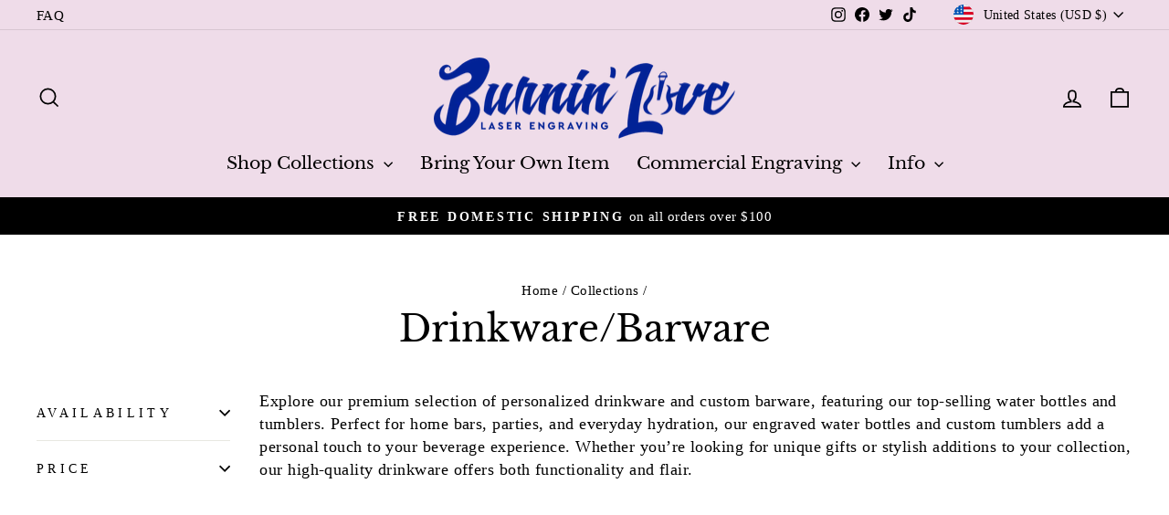

--- FILE ---
content_type: text/html; charset=utf-8
request_url: https://www.burninlovelaserengraving.com/collections/drinkware-barware
body_size: 79752
content:
<!doctype html>
<html class="no-js" lang="en" dir="ltr">
<head>
  <meta charset="utf-8">
  <meta http-equiv="X-UA-Compatible" content="IE=edge,chrome=1">
  <meta name="viewport" content="width=device-width,initial-scale=1">
  <meta name="theme-color" content="#1d1c1c">
  <!-- Google Tag Manager -->
<script>(function(w,d,s,l,i){w[l]=w[l]||[];w[l].push({'gtm.start':
new Date().getTime(),event:'gtm.js'});var f=d.getElementsByTagName(s)[0],
j=d.createElement(s),dl=l!='dataLayer'?'&l='+l:'';j.async=true;j.src=
'https://www.googletagmanager.com/gtm.js?id='+i+dl;f.parentNode.insertBefore(j,f);
})(window,document,'script','dataLayer','GTM-MP2N8GFT');</script>
<!-- End Google Tag Manager -->
  <link rel="canonical" href="https://www.burninlovelaserengraving.com/collections/drinkware-barware">
  <link rel="preconnect" href="https://cdn.shopify.com" crossorigin>
  <link rel="preconnect" href="https://fonts.shopifycdn.com" crossorigin>
  <link rel="dns-prefetch" href="https://productreviews.shopifycdn.com">
  <link rel="dns-prefetch" href="https://ajax.googleapis.com">
  <link rel="dns-prefetch" href="https://maps.googleapis.com">
  <link rel="dns-prefetch" href="https://maps.gstatic.com"><link rel="shortcut icon" href="//www.burninlovelaserengraving.com/cdn/shop/files/Untitled_design_13_32x32.png?v=1637502983" type="image/png" /><title>Drinkware/Barware
&ndash; Burnin&#39; Love Laser Engraving
</title>
<meta name="description" content="Explore our premium selection of personalized drinkware and custom barware, featuring our top-selling water bottles and tumblers. Perfect for home bars, parties, and everyday hydration, our engraved water bottles and custom tumblers add a personal touch to your beverage experience. Whether you’re looking for unique gif"><meta property="og:site_name" content="Burnin&#39; Love Laser Engraving">
  <meta property="og:url" content="https://www.burninlovelaserengraving.com/collections/drinkware-barware">
  <meta property="og:title" content="Drinkware/Barware">
  <meta property="og:type" content="website">
  <meta property="og:description" content="Explore our premium selection of personalized drinkware and custom barware, featuring our top-selling water bottles and tumblers. Perfect for home bars, parties, and everyday hydration, our engraved water bottles and custom tumblers add a personal touch to your beverage experience. Whether you’re looking for unique gif"><meta property="og:image" content="http://www.burninlovelaserengraving.com/cdn/shop/files/4754_Burnin_Love_logo_VP-04-01_2648d92b-595a-4428-98cc-93d67d13aef0.png?v=1641090011">
    <meta property="og:image:secure_url" content="https://www.burninlovelaserengraving.com/cdn/shop/files/4754_Burnin_Love_logo_VP-04-01_2648d92b-595a-4428-98cc-93d67d13aef0.png?v=1641090011">
    <meta property="og:image:width" content="1200">
    <meta property="og:image:height" content="628"><meta name="twitter:site" content="@https://x.com/BurninLoveLaser">
  <meta name="twitter:card" content="summary_large_image">
  <meta name="twitter:title" content="Drinkware/Barware">
  <meta name="twitter:description" content="Explore our premium selection of personalized drinkware and custom barware, featuring our top-selling water bottles and tumblers. Perfect for home bars, parties, and everyday hydration, our engraved water bottles and custom tumblers add a personal touch to your beverage experience. Whether you’re looking for unique gif">
<style data-shopify>@font-face {
  font-family: "Libre Baskerville";
  font-weight: 400;
  font-style: normal;
  font-display: swap;
  src: url("//www.burninlovelaserengraving.com/cdn/fonts/libre_baskerville/librebaskerville_n4.2ec9ee517e3ce28d5f1e6c6e75efd8a97e59c189.woff2") format("woff2"),
       url("//www.burninlovelaserengraving.com/cdn/fonts/libre_baskerville/librebaskerville_n4.323789551b85098885c8eccedfb1bd8f25f56007.woff") format("woff");
}

  

  
  
  
</style><link href="//www.burninlovelaserengraving.com/cdn/shop/t/11/assets/theme.css?v=145462479672124019091759591193" rel="stylesheet" type="text/css" media="all" />
<style data-shopify>:root {
    --typeHeaderPrimary: "Libre Baskerville";
    --typeHeaderFallback: serif;
    --typeHeaderSize: 40px;
    --typeHeaderWeight: 400;
    --typeHeaderLineHeight: 1.1;
    --typeHeaderSpacing: 0.0em;

    --typeBasePrimary:"New York";
    --typeBaseFallback:Iowan Old Style, Apple Garamond, Baskerville, Times New Roman, Droid Serif, Times, Source Serif Pro, serif, Apple Color Emoji, Segoe UI Emoji, Segoe UI Symbol;
    --typeBaseSize: 18px;
    --typeBaseWeight: 400;
    --typeBaseSpacing: 0.025em;
    --typeBaseLineHeight: 1.4;
    --typeBaselineHeightMinus01: 1.3;

    --typeCollectionTitle: 20px;

    --iconWeight: 4px;
    --iconLinecaps: miter;

    
        --buttonRadius: 50px;
    

    --colorGridOverlayOpacity: 0.1;
    }

    .placeholder-content {
    background-image: linear-gradient(100deg, #ffffff 40%, #f7f7f7 63%, #ffffff 79%);
    }</style><script>
    document.documentElement.className = document.documentElement.className.replace('no-js', 'js');

    window.theme = window.theme || {};
    theme.routes = {
      home: "/",
      cart: "/cart.js",
      cartPage: "/cart",
      cartAdd: "/cart/add.js",
      cartChange: "/cart/change.js",
      search: "/search",
      predictiveSearch: "/search/suggest"
    };
    theme.strings = {
      soldOut: "Sold Out",
      unavailable: "Unavailable",
      inStockLabel: "In stock, ready to ship",
      oneStockLabel: "Low stock - [count] item left",
      otherStockLabel: "Low stock - [count] items left",
      willNotShipUntil: "Ready to ship [date]",
      willBeInStockAfter: "Back in stock [date]",
      waitingForStock: "Inventory on the way",
      savePrice: "Save [saved_amount]",
      cartEmpty: "Your cart is currently empty.",
      cartTermsConfirmation: "You must agree with the terms and conditions of sales to check out",
      searchCollections: "Collections",
      searchPages: "Pages",
      searchArticles: "Articles",
      productFrom: "from ",
      maxQuantity: "You can only have [quantity] of [title] in your cart."
    };
    theme.settings = {
      cartType: "drawer",
      isCustomerTemplate: false,
      moneyFormat: "\u003cspan class=money\u003e${{amount}}\u003c\/span\u003e",
      saveType: "dollar",
      productImageSize: "square",
      productImageCover: true,
      predictiveSearch: true,
      predictiveSearchType: null,
      predictiveSearchVendor: false,
      predictiveSearchPrice: false,
      quickView: true,
      themeName: 'Impulse',
      themeVersion: "7.4.0"
    };
  </script>

  <script>window.performance && window.performance.mark && window.performance.mark('shopify.content_for_header.start');</script><meta name="facebook-domain-verification" content="makx9cawxi4bl58n22mmorf94m7iw7">
<meta name="google-site-verification" content="VnYtafgNneT385nGNDGvDnWOr70WSlQ6hMIznoJx1H4">
<meta name="facebook-domain-verification" content="8ttrlz0ydc60r4lhtsmnev6ptgjtrb">
<meta name="google-site-verification" content="h6exQf_Iu9i_DTLh_qPzdQAelti_Zxea9tS0IjZKyvs">
<meta id="shopify-digital-wallet" name="shopify-digital-wallet" content="/41670672538/digital_wallets/dialog">
<meta name="shopify-checkout-api-token" content="dd1df43993757acd4f97bd8b397b13bd">
<meta id="in-context-paypal-metadata" data-shop-id="41670672538" data-venmo-supported="false" data-environment="production" data-locale="en_US" data-paypal-v4="true" data-currency="USD">
<link rel="alternate" type="application/atom+xml" title="Feed" href="/collections/drinkware-barware.atom" />
<link rel="next" href="/collections/drinkware-barware?page=2">
<link rel="alternate" type="application/json+oembed" href="https://www.burninlovelaserengraving.com/collections/drinkware-barware.oembed">
<script async="async" src="/checkouts/internal/preloads.js?locale=en-US"></script>
<link rel="preconnect" href="https://shop.app" crossorigin="anonymous">
<script async="async" src="https://shop.app/checkouts/internal/preloads.js?locale=en-US&shop_id=41670672538" crossorigin="anonymous"></script>
<script id="apple-pay-shop-capabilities" type="application/json">{"shopId":41670672538,"countryCode":"US","currencyCode":"USD","merchantCapabilities":["supports3DS"],"merchantId":"gid:\/\/shopify\/Shop\/41670672538","merchantName":"Burnin' Love Laser Engraving","requiredBillingContactFields":["postalAddress","email","phone"],"requiredShippingContactFields":["postalAddress","email","phone"],"shippingType":"shipping","supportedNetworks":["visa","masterCard","amex","discover","elo","jcb"],"total":{"type":"pending","label":"Burnin' Love Laser Engraving","amount":"1.00"},"shopifyPaymentsEnabled":true,"supportsSubscriptions":true}</script>
<script id="shopify-features" type="application/json">{"accessToken":"dd1df43993757acd4f97bd8b397b13bd","betas":["rich-media-storefront-analytics"],"domain":"www.burninlovelaserengraving.com","predictiveSearch":true,"shopId":41670672538,"locale":"en"}</script>
<script>var Shopify = Shopify || {};
Shopify.shop = "burnin-love-laser-engraving.myshopify.com";
Shopify.locale = "en";
Shopify.currency = {"active":"USD","rate":"1.0"};
Shopify.country = "US";
Shopify.theme = {"name":"Updated copy of Updated copy of Impulse","id":132429283482,"schema_name":"Impulse","schema_version":"7.4.0","theme_store_id":857,"role":"main"};
Shopify.theme.handle = "null";
Shopify.theme.style = {"id":null,"handle":null};
Shopify.cdnHost = "www.burninlovelaserengraving.com/cdn";
Shopify.routes = Shopify.routes || {};
Shopify.routes.root = "/";</script>
<script type="module">!function(o){(o.Shopify=o.Shopify||{}).modules=!0}(window);</script>
<script>!function(o){function n(){var o=[];function n(){o.push(Array.prototype.slice.apply(arguments))}return n.q=o,n}var t=o.Shopify=o.Shopify||{};t.loadFeatures=n(),t.autoloadFeatures=n()}(window);</script>
<script>
  window.ShopifyPay = window.ShopifyPay || {};
  window.ShopifyPay.apiHost = "shop.app\/pay";
  window.ShopifyPay.redirectState = null;
</script>
<script id="shop-js-analytics" type="application/json">{"pageType":"collection"}</script>
<script defer="defer" async type="module" src="//www.burninlovelaserengraving.com/cdn/shopifycloud/shop-js/modules/v2/client.init-shop-cart-sync_BT-GjEfc.en.esm.js"></script>
<script defer="defer" async type="module" src="//www.burninlovelaserengraving.com/cdn/shopifycloud/shop-js/modules/v2/chunk.common_D58fp_Oc.esm.js"></script>
<script defer="defer" async type="module" src="//www.burninlovelaserengraving.com/cdn/shopifycloud/shop-js/modules/v2/chunk.modal_xMitdFEc.esm.js"></script>
<script type="module">
  await import("//www.burninlovelaserengraving.com/cdn/shopifycloud/shop-js/modules/v2/client.init-shop-cart-sync_BT-GjEfc.en.esm.js");
await import("//www.burninlovelaserengraving.com/cdn/shopifycloud/shop-js/modules/v2/chunk.common_D58fp_Oc.esm.js");
await import("//www.burninlovelaserengraving.com/cdn/shopifycloud/shop-js/modules/v2/chunk.modal_xMitdFEc.esm.js");

  window.Shopify.SignInWithShop?.initShopCartSync?.({"fedCMEnabled":true,"windoidEnabled":true});

</script>
<script>
  window.Shopify = window.Shopify || {};
  if (!window.Shopify.featureAssets) window.Shopify.featureAssets = {};
  window.Shopify.featureAssets['shop-js'] = {"shop-cart-sync":["modules/v2/client.shop-cart-sync_DZOKe7Ll.en.esm.js","modules/v2/chunk.common_D58fp_Oc.esm.js","modules/v2/chunk.modal_xMitdFEc.esm.js"],"init-fed-cm":["modules/v2/client.init-fed-cm_B6oLuCjv.en.esm.js","modules/v2/chunk.common_D58fp_Oc.esm.js","modules/v2/chunk.modal_xMitdFEc.esm.js"],"shop-cash-offers":["modules/v2/client.shop-cash-offers_D2sdYoxE.en.esm.js","modules/v2/chunk.common_D58fp_Oc.esm.js","modules/v2/chunk.modal_xMitdFEc.esm.js"],"shop-login-button":["modules/v2/client.shop-login-button_QeVjl5Y3.en.esm.js","modules/v2/chunk.common_D58fp_Oc.esm.js","modules/v2/chunk.modal_xMitdFEc.esm.js"],"pay-button":["modules/v2/client.pay-button_DXTOsIq6.en.esm.js","modules/v2/chunk.common_D58fp_Oc.esm.js","modules/v2/chunk.modal_xMitdFEc.esm.js"],"shop-button":["modules/v2/client.shop-button_DQZHx9pm.en.esm.js","modules/v2/chunk.common_D58fp_Oc.esm.js","modules/v2/chunk.modal_xMitdFEc.esm.js"],"avatar":["modules/v2/client.avatar_BTnouDA3.en.esm.js"],"init-windoid":["modules/v2/client.init-windoid_CR1B-cfM.en.esm.js","modules/v2/chunk.common_D58fp_Oc.esm.js","modules/v2/chunk.modal_xMitdFEc.esm.js"],"init-shop-for-new-customer-accounts":["modules/v2/client.init-shop-for-new-customer-accounts_C_vY_xzh.en.esm.js","modules/v2/client.shop-login-button_QeVjl5Y3.en.esm.js","modules/v2/chunk.common_D58fp_Oc.esm.js","modules/v2/chunk.modal_xMitdFEc.esm.js"],"init-shop-email-lookup-coordinator":["modules/v2/client.init-shop-email-lookup-coordinator_BI7n9ZSv.en.esm.js","modules/v2/chunk.common_D58fp_Oc.esm.js","modules/v2/chunk.modal_xMitdFEc.esm.js"],"init-shop-cart-sync":["modules/v2/client.init-shop-cart-sync_BT-GjEfc.en.esm.js","modules/v2/chunk.common_D58fp_Oc.esm.js","modules/v2/chunk.modal_xMitdFEc.esm.js"],"shop-toast-manager":["modules/v2/client.shop-toast-manager_DiYdP3xc.en.esm.js","modules/v2/chunk.common_D58fp_Oc.esm.js","modules/v2/chunk.modal_xMitdFEc.esm.js"],"init-customer-accounts":["modules/v2/client.init-customer-accounts_D9ZNqS-Q.en.esm.js","modules/v2/client.shop-login-button_QeVjl5Y3.en.esm.js","modules/v2/chunk.common_D58fp_Oc.esm.js","modules/v2/chunk.modal_xMitdFEc.esm.js"],"init-customer-accounts-sign-up":["modules/v2/client.init-customer-accounts-sign-up_iGw4briv.en.esm.js","modules/v2/client.shop-login-button_QeVjl5Y3.en.esm.js","modules/v2/chunk.common_D58fp_Oc.esm.js","modules/v2/chunk.modal_xMitdFEc.esm.js"],"shop-follow-button":["modules/v2/client.shop-follow-button_CqMgW2wH.en.esm.js","modules/v2/chunk.common_D58fp_Oc.esm.js","modules/v2/chunk.modal_xMitdFEc.esm.js"],"checkout-modal":["modules/v2/client.checkout-modal_xHeaAweL.en.esm.js","modules/v2/chunk.common_D58fp_Oc.esm.js","modules/v2/chunk.modal_xMitdFEc.esm.js"],"shop-login":["modules/v2/client.shop-login_D91U-Q7h.en.esm.js","modules/v2/chunk.common_D58fp_Oc.esm.js","modules/v2/chunk.modal_xMitdFEc.esm.js"],"lead-capture":["modules/v2/client.lead-capture_BJmE1dJe.en.esm.js","modules/v2/chunk.common_D58fp_Oc.esm.js","modules/v2/chunk.modal_xMitdFEc.esm.js"],"payment-terms":["modules/v2/client.payment-terms_Ci9AEqFq.en.esm.js","modules/v2/chunk.common_D58fp_Oc.esm.js","modules/v2/chunk.modal_xMitdFEc.esm.js"]};
</script>
<script id="__st">var __st={"a":41670672538,"offset":-21600,"reqid":"a70b155a-d94b-48cc-811d-098811296b70-1769282503","pageurl":"www.burninlovelaserengraving.com\/collections\/drinkware-barware","u":"1c308b7c8da9","p":"collection","rtyp":"collection","rid":279670325402};</script>
<script>window.ShopifyPaypalV4VisibilityTracking = true;</script>
<script id="captcha-bootstrap">!function(){'use strict';const t='contact',e='account',n='new_comment',o=[[t,t],['blogs',n],['comments',n],[t,'customer']],c=[[e,'customer_login'],[e,'guest_login'],[e,'recover_customer_password'],[e,'create_customer']],r=t=>t.map((([t,e])=>`form[action*='/${t}']:not([data-nocaptcha='true']) input[name='form_type'][value='${e}']`)).join(','),a=t=>()=>t?[...document.querySelectorAll(t)].map((t=>t.form)):[];function s(){const t=[...o],e=r(t);return a(e)}const i='password',u='form_key',d=['recaptcha-v3-token','g-recaptcha-response','h-captcha-response',i],f=()=>{try{return window.sessionStorage}catch{return}},m='__shopify_v',_=t=>t.elements[u];function p(t,e,n=!1){try{const o=window.sessionStorage,c=JSON.parse(o.getItem(e)),{data:r}=function(t){const{data:e,action:n}=t;return t[m]||n?{data:e,action:n}:{data:t,action:n}}(c);for(const[e,n]of Object.entries(r))t.elements[e]&&(t.elements[e].value=n);n&&o.removeItem(e)}catch(o){console.error('form repopulation failed',{error:o})}}const l='form_type',E='cptcha';function T(t){t.dataset[E]=!0}const w=window,h=w.document,L='Shopify',v='ce_forms',y='captcha';let A=!1;((t,e)=>{const n=(g='f06e6c50-85a8-45c8-87d0-21a2b65856fe',I='https://cdn.shopify.com/shopifycloud/storefront-forms-hcaptcha/ce_storefront_forms_captcha_hcaptcha.v1.5.2.iife.js',D={infoText:'Protected by hCaptcha',privacyText:'Privacy',termsText:'Terms'},(t,e,n)=>{const o=w[L][v],c=o.bindForm;if(c)return c(t,g,e,D).then(n);var r;o.q.push([[t,g,e,D],n]),r=I,A||(h.body.append(Object.assign(h.createElement('script'),{id:'captcha-provider',async:!0,src:r})),A=!0)});var g,I,D;w[L]=w[L]||{},w[L][v]=w[L][v]||{},w[L][v].q=[],w[L][y]=w[L][y]||{},w[L][y].protect=function(t,e){n(t,void 0,e),T(t)},Object.freeze(w[L][y]),function(t,e,n,w,h,L){const[v,y,A,g]=function(t,e,n){const i=e?o:[],u=t?c:[],d=[...i,...u],f=r(d),m=r(i),_=r(d.filter((([t,e])=>n.includes(e))));return[a(f),a(m),a(_),s()]}(w,h,L),I=t=>{const e=t.target;return e instanceof HTMLFormElement?e:e&&e.form},D=t=>v().includes(t);t.addEventListener('submit',(t=>{const e=I(t);if(!e)return;const n=D(e)&&!e.dataset.hcaptchaBound&&!e.dataset.recaptchaBound,o=_(e),c=g().includes(e)&&(!o||!o.value);(n||c)&&t.preventDefault(),c&&!n&&(function(t){try{if(!f())return;!function(t){const e=f();if(!e)return;const n=_(t);if(!n)return;const o=n.value;o&&e.removeItem(o)}(t);const e=Array.from(Array(32),(()=>Math.random().toString(36)[2])).join('');!function(t,e){_(t)||t.append(Object.assign(document.createElement('input'),{type:'hidden',name:u})),t.elements[u].value=e}(t,e),function(t,e){const n=f();if(!n)return;const o=[...t.querySelectorAll(`input[type='${i}']`)].map((({name:t})=>t)),c=[...d,...o],r={};for(const[a,s]of new FormData(t).entries())c.includes(a)||(r[a]=s);n.setItem(e,JSON.stringify({[m]:1,action:t.action,data:r}))}(t,e)}catch(e){console.error('failed to persist form',e)}}(e),e.submit())}));const S=(t,e)=>{t&&!t.dataset[E]&&(n(t,e.some((e=>e===t))),T(t))};for(const o of['focusin','change'])t.addEventListener(o,(t=>{const e=I(t);D(e)&&S(e,y())}));const B=e.get('form_key'),M=e.get(l),P=B&&M;t.addEventListener('DOMContentLoaded',(()=>{const t=y();if(P)for(const e of t)e.elements[l].value===M&&p(e,B);[...new Set([...A(),...v().filter((t=>'true'===t.dataset.shopifyCaptcha))])].forEach((e=>S(e,t)))}))}(h,new URLSearchParams(w.location.search),n,t,e,['guest_login'])})(!0,!0)}();</script>
<script integrity="sha256-4kQ18oKyAcykRKYeNunJcIwy7WH5gtpwJnB7kiuLZ1E=" data-source-attribution="shopify.loadfeatures" defer="defer" src="//www.burninlovelaserengraving.com/cdn/shopifycloud/storefront/assets/storefront/load_feature-a0a9edcb.js" crossorigin="anonymous"></script>
<script crossorigin="anonymous" defer="defer" src="//www.burninlovelaserengraving.com/cdn/shopifycloud/storefront/assets/shopify_pay/storefront-65b4c6d7.js?v=20250812"></script>
<script data-source-attribution="shopify.dynamic_checkout.dynamic.init">var Shopify=Shopify||{};Shopify.PaymentButton=Shopify.PaymentButton||{isStorefrontPortableWallets:!0,init:function(){window.Shopify.PaymentButton.init=function(){};var t=document.createElement("script");t.src="https://www.burninlovelaserengraving.com/cdn/shopifycloud/portable-wallets/latest/portable-wallets.en.js",t.type="module",document.head.appendChild(t)}};
</script>
<script data-source-attribution="shopify.dynamic_checkout.buyer_consent">
  function portableWalletsHideBuyerConsent(e){var t=document.getElementById("shopify-buyer-consent"),n=document.getElementById("shopify-subscription-policy-button");t&&n&&(t.classList.add("hidden"),t.setAttribute("aria-hidden","true"),n.removeEventListener("click",e))}function portableWalletsShowBuyerConsent(e){var t=document.getElementById("shopify-buyer-consent"),n=document.getElementById("shopify-subscription-policy-button");t&&n&&(t.classList.remove("hidden"),t.removeAttribute("aria-hidden"),n.addEventListener("click",e))}window.Shopify?.PaymentButton&&(window.Shopify.PaymentButton.hideBuyerConsent=portableWalletsHideBuyerConsent,window.Shopify.PaymentButton.showBuyerConsent=portableWalletsShowBuyerConsent);
</script>
<script data-source-attribution="shopify.dynamic_checkout.cart.bootstrap">document.addEventListener("DOMContentLoaded",(function(){function t(){return document.querySelector("shopify-accelerated-checkout-cart, shopify-accelerated-checkout")}if(t())Shopify.PaymentButton.init();else{new MutationObserver((function(e,n){t()&&(Shopify.PaymentButton.init(),n.disconnect())})).observe(document.body,{childList:!0,subtree:!0})}}));
</script>
<link id="shopify-accelerated-checkout-styles" rel="stylesheet" media="screen" href="https://www.burninlovelaserengraving.com/cdn/shopifycloud/portable-wallets/latest/accelerated-checkout-backwards-compat.css" crossorigin="anonymous">
<style id="shopify-accelerated-checkout-cart">
        #shopify-buyer-consent {
  margin-top: 1em;
  display: inline-block;
  width: 100%;
}

#shopify-buyer-consent.hidden {
  display: none;
}

#shopify-subscription-policy-button {
  background: none;
  border: none;
  padding: 0;
  text-decoration: underline;
  font-size: inherit;
  cursor: pointer;
}

#shopify-subscription-policy-button::before {
  box-shadow: none;
}

      </style>

<script>window.performance && window.performance.mark && window.performance.mark('shopify.content_for_header.end');</script>

  <script src="//www.burninlovelaserengraving.com/cdn/shop/t/11/assets/vendor-scripts-v11.js" defer="defer"></script><link rel="stylesheet" href="//www.burninlovelaserengraving.com/cdn/shop/t/11/assets/country-flags.css"><script src="//www.burninlovelaserengraving.com/cdn/shop/t/11/assets/theme.js?v=66447858802808184731690066391" defer="defer"></script>
  <script>

if(!window.jQuery){
    var jqueryScript = document.createElement('script');
    jqueryScript.setAttribute('src','https://ajax.googleapis.com/ajax/libs/jquery/3.6.0/jquery.min.js'); 
    document.head.appendChild(jqueryScript); 
}

__DL__jQueryinterval = setInterval(function(){
    // wait for jQuery to load & run script after jQuery has loaded
    if(window.jQuery){
        // search parameters
        getURLParams = function(name, url){
            if (!url) url = window.location.href;
            name = name.replace(/[\[\]]/g, "\\$&");
            var regex = new RegExp("[?&]" + name + "(=([^&#]*)|&|#|$)"),
            results = regex.exec(url);
            if (!results) return null;
            if (!results[2]) return '';
            return decodeURIComponent(results[2].replace(/\+/g, " "));
        };
        
        /**********************
        * DYNAMIC DEPENDENCIES
        ***********************/
        
        __DL__ = {
            dynamicCart: true,  // if cart is dynamic (meaning no refresh on cart add) set to true
            debug: false, // if true, console messages will be displayed
            cart: null,
            wishlist: null,
            removeCart: null
        };
        
        customBindings = {
            cartTriggers: [],
            viewCart: [],
            removeCartTrigger: [],
            cartVisableSelector: [],
            promoSubscriptionsSelectors: [],
            promoSuccess: [],
            ctaSelectors: [],
            newsletterSelectors: [],
            newsletterSuccess: [],
            searchPage: [],
            wishlistSelector: [],
            removeWishlist: [],
            wishlistPage: [],
            searchTermQuery: [getURLParams('q')], // replace var with correct query
        };
        
        /* DO NOT EDIT */
        defaultBindings = {
            cartTriggers: ['form[action="/cart/add"] [type="submit"],.add-to-cart,.cart-btn'],
            viewCart: ['form[action="/cart"],.my-cart,.trigger-cart,#mobileCart'],
            removeCartTrigger: ['[href*="/cart/change"]'],
            cartVisableSelector: ['.inlinecart.is-active,.inline-cart.is-active'],
            promoSubscriptionsSelectors: [],
            promoSuccess: [],
            ctaSelectors: [],
            newsletterSelectors: ['input.contact_email'],
            newsletterSuccess: ['.success_message'],
            searchPage: ['search'],
            wishlistSelector: [],
            removeWishlist: [],
            wishlistPage: []
        };
        
        // stitch bindings
        objectArray = customBindings;
        outputObject = __DL__;
        
        applyBindings = function(objectArray, outputObject){
            for (var x in objectArray) {  
                var key = x;
                var objs = objectArray[x]; 
                values = [];    
                if(objs.length > 0){    
                    values.push(objs);
                    if(key in outputObject){              
                        values.push(outputObject[key]); 
                        outputObject[key] = values.join(", "); 
                    }else{        
                        outputObject[key] = values.join(", ");
                    }   
                }  
            }
        };
        
        applyBindings(customBindings, __DL__);
        applyBindings(defaultBindings, __DL__);
        
        /**********************
        * PREREQUISITE LIBRARIES 
        ***********************/
        
        clearInterval(__DL__jQueryinterval);
        
        // jquery-cookies.js
        if(typeof $.cookie!==undefined){
            (function(a){if(typeof define==='function'&&define.amd){define(['jquery'],a)}else if(typeof exports==='object'){module.exports=a(require('jquery'))}else{a(jQuery)}}(function($){var g=/\+/g;function encode(s){return h.raw?s:encodeURIComponent(s)}function decode(s){return h.raw?s:decodeURIComponent(s)}function stringifyCookieValue(a){return encode(h.json?JSON.stringify(a):String(a))}function parseCookieValue(s){if(s.indexOf('"')===0){s=s.slice(1,-1).replace(/\\"/g,'"').replace(/\\\\/g,'\\')}try{s=decodeURIComponent(s.replace(g,' '));return h.json?JSON.parse(s):s}catch(e){}}function read(s,a){var b=h.raw?s:parseCookieValue(s);return $.isFunction(a)?a(b):b}var h=$.cookie=function(a,b,c){if(arguments.length>1&&!$.isFunction(b)){c=$.extend({},h.defaults,c);if(typeof c.expires==='number'){var d=c.expires,t=c.expires=new Date();t.setMilliseconds(t.getMilliseconds()+d*864e+5)}return(document.cookie=[encode(a),'=',stringifyCookieValue(b),c.expires?'; expires='+c.expires.toUTCString():'',c.path?'; path='+c.path:'',c.domain?'; domain='+c.domain:'',c.secure?'; secure':''].join(''))}var e=a?undefined:{},cookies=document.cookie?document.cookie.split('; '):[],i=0,l=cookies.length;for(;i<l;i++){var f=cookies[i].split('='),name=decode(f.shift()),cookie=f.join('=');if(a===name){e=read(cookie,b);break}if(!a&&(cookie=read(cookie))!==undefined){e[name]=cookie}}return e};h.defaults={};$.removeCookie=function(a,b){$.cookie(a,'',$.extend({},b,{expires:-1}));return!$.cookie(a)}}))}
        
        /**********************
        * Begin dataLayer Build 
        ***********************/
        
        window.dataLayer = window.dataLayer || [];  // init data layer if doesn't already exist

        var template = "collection"; 
        
        /**
        * Landing Page Cookie
        * 1. Detect if user just landed on the site
        * 2. Only fires if Page Title matches website */
        
        $.cookie.raw = true;
        if ($.cookie('landingPage') === undefined || $.cookie('landingPage').length === 0) {
            var landingPage = true;
            $.cookie('landingPage', unescape);
            $.removeCookie('landingPage', {path: '/'});
            $.cookie('landingPage', 'landed', {path: '/'});
        } else {
            var landingPage = false;
            $.cookie('landingPage', unescape);
            $.removeCookie('landingPage', {path: '/'});
            $.cookie('landingPage', 'refresh', {path: '/'});
        }
        if (__DL__.debug) {
            console.log('Landing Page: ' + landingPage);
        }
        
        /** 
        * Log State Cookie */
        
        
        var isLoggedIn = false;
        
        if (!isLoggedIn) {
            $.cookie('logState', unescape);
            $.removeCookie('logState', {path: '/'});
            $.cookie('logState', 'loggedOut', {path: '/'});
        } else {
            if ($.cookie('logState') === 'loggedOut' || $.cookie('logState') === undefined) {
                $.cookie('logState', unescape);
                $.removeCookie('logState', {path: '/'});
                $.cookie('logState', 'firstLog', {path: '/'});
            } else if ($.cookie('logState') === 'firstLog') {
                $.cookie('logState', unescape);
                $.removeCookie('logState', {path: '/'});
                $.cookie('logState', 'refresh', {path: '/'});
            }
        }
        
        if ($.cookie('logState') === 'firstLog') {
            var firstLog = true;
        } else {
            var firstLog = false;
        }
        
        /**********************
        * DATALAYER SECTIONS 
        ***********************/
        
        /**
        * DATALAYER: Landing Page
        * Fires any time a user first lands on the site. */
        
        if ($.cookie('landingPage') === 'landed') {
            dataLayer.push({
                'pageType': 'Landing',
                'event': 'nl_first_time_visitor'
            });
        }
        
        /** 
        * DATALAYER: Log State
        * 1. Determine if user is logged in or not.
        * 2. Return User specific data. */
        
        var logState = {
            
            
            'logState' : "Logged Out",
            
            
            'firstLog'      : firstLog,
            'customerEmail' : null,
            'timestamp'     : Date().replace(/\(.*?\)/g,''),  
            
            'customerType'       : 'New',
            'customerTypeNumber' :'1', 
            
            'shippingInfo' : {
                'fullName'  : null,
                'firstName' : null,
                'lastName'  : null,
                'address1'  : null,
                'address2'  : null,
                'street'    : null,
                'city'      : null,
                'province'  : null,
                'zip'       : null,
                'country'   : null,
                'phone'     : null,
            },
            'billingInfo' : {
                'fullName'  : null,
                'firstName' : null,
                'lastName'  : null,
                'address1'  : null,
                'address2'  : null,
                'street'    : null,
                'city'      : null,
                'province'  : null,
                'zip'       : null,
                'country'   : null,
                'phone'     : null,
            },
            'checkoutEmail' : null,
            'currency'      : "USD",
            'pageType'      : 'Log State',
            'event'         : 'nl_logState'
        }
        dataLayer.push(logState);
        /** 
        * DATALAYER: Homepage */
        
        if(document.location.pathname == "/"){
            dataLayer.push({
                'pageType' : 'Homepage',
                'event'    : 'nl_homepage',
                logState
            });
        }
      
        /** 
        * DATALAYER: 404 Pages
        * Fire on 404 Pages */
      	
        /** 
        * DATALAYER: Blog Articles
        * Fire on Blog Article Pages */
        
        
        /** DATALAYER: Product List Page (Collections, Category)
        * Fire on all product listing pages. */
        
            var ecommerce = {
                'items': [
                    {
                        'item_id'        : 7345242964122,                  
                        'item_variant'    : 42009841827994,             
                        'item_name'      : "Wood \u0026 Marble Coasters - Set of 4 - Personalized \u0026 Engraved with Monograms, Last Names or Logo",
                        'price'           : "40.00",
                        'item_brand'      : "Burnin' Love Laser Engraving",
                        'item_category'   : "",
                        'item_list_name'  : "Drinkware\/Barware",
                        'imageURL'        : "https://www.burninlovelaserengraving.com/cdn/shop/products/IMG_1909_grande.jpg?v=1653408685", 
                        'productURL'      : 'https://www.burninlovelaserengraving.com/products/personalized-wood-and-marble-coaster-set',
                        'sku'             : null,
                    },
                    {
                        'item_id'        : 7361721565338,                  
                        'item_variant'    : 42552182538394,             
                        'item_name'      : "Personalized Engraved Leatherette Coaster with Bottle Opener",
                        'price'           : "15.00",
                        'item_brand'      : "901 Promo + Burnin' Love Laser Engraving",
                        'item_category'   : "Leatherette",
                        'item_list_name'  : "Drinkware\/Barware",
                        'imageURL'        : "https://www.burninlovelaserengraving.com/cdn/shop/files/GFT1230SET2--0ccff583_1_grande.png?v=1739765327", 
                        'productURL'      : 'https://www.burninlovelaserengraving.com/products/personalized-leatherette-coaster-with-bottle-opener',
                        'sku'             : null,
                    },
                    {
                        'item_id'        : 7147421073562,                  
                        'item_variant'    : 41321437692058,             
                        'item_name'      : "Personalized Engraved Spirits - Bring Your Own Bottle!",
                        'price'           : "35.00",
                        'item_brand'      : "901 Promo + Burnin' Love Laser Engraving",
                        'item_category'   : "Engraving",
                        'item_list_name'  : "Drinkware\/Barware",
                        'imageURL'        : "https://www.burninlovelaserengraving.com/cdn/shop/products/2021-11-2520.51.50_grande.jpg?v=1638036232", 
                        'productURL'      : 'https://www.burninlovelaserengraving.com/products/bring-your-own-bottle-engraving',
                        'sku'             : null,
                    },
                    {
                        'item_id'        : 7337260843162,                  
                        'item_variant'    : 41978056900762,             
                        'item_name'      : "64 oz Polar Camel Growler - Design your own!",
                        'price'           : "45.00",
                        'item_brand'      : "901 Promo + Burnin' Love Laser Engraving",
                        'item_category'   : "Barware",
                        'item_list_name'  : "Drinkware\/Barware",
                        'imageURL'        : "https://www.burninlovelaserengraving.com/cdn/shop/products/IMG_7993_grande.jpg?v=1652725908", 
                        'productURL'      : 'https://www.burninlovelaserengraving.com/products/custom-personalized-engraved-growler-64oz',
                        'sku'             : null,
                    },
                    {
                        'item_id'        : 7337173811354,                  
                        'item_variant'    : 41977682002074,             
                        'item_name'      : "Personalized Engraved Slate Coasters - Custom Stone Drink Coasters - Set of 4",
                        'price'           : "35.00",
                        'item_brand'      : "901 Promo + Burnin' Love Laser Engraving",
                        'item_category'   : "Slate",
                        'item_list_name'  : "Drinkware\/Barware",
                        'imageURL'        : "https://www.burninlovelaserengraving.com/cdn/shop/products/IMG_5788_grande.jpg?v=1721600706", 
                        'productURL'      : 'https://www.burninlovelaserengraving.com/products/custom-personalized-engraved-slate-coasters',
                        'sku'             : null,
                    },
                    {
                        'item_id'        : 7539413713050,                  
                        'item_variant'    : 43279829729434,             
                        'item_name'      : "10 oz Burnin' Love Lowball Tumblers - Create your own!",
                        'price'           : "25.00",
                        'item_brand'      : "Burnin' Love Laser Engraving",
                        'item_category'   : "Tumbler",
                        'item_list_name'  : "Drinkware\/Barware",
                        'imageURL'        : "https://www.burninlovelaserengraving.com/cdn/shop/products/IMG_8396_2_grande.jpg?v=1675549180", 
                        'productURL'      : 'https://www.burninlovelaserengraving.com/products/10oz-burnin-love-laser-engraving-lowball-tumblers',
                        'sku'             : null,
                    },
                    {
                        'item_id'        : 7408387522714,                  
                        'item_variant'    : 42728298545306,             
                        'item_name'      : "20 oz Burnin' Love Laser Engraving Tumblers - Create your own!",
                        'price'           : "25.00",
                        'item_brand'      : "901 Promo + Burnin' Love Laser Engraving",
                        'item_category'   : "Tumbler",
                        'item_list_name'  : "Drinkware\/Barware",
                        'imageURL'        : "https://www.burninlovelaserengraving.com/cdn/shop/files/IMG_8765_grande.jpg?v=1722028789", 
                        'productURL'      : 'https://www.burninlovelaserengraving.com/products/personalized-engraved-20oz-tumbler-burnin-love',
                        'sku'             : null,
                    },
                    {
                        'item_id'        : 7551583322266,                  
                        'item_variant'    : 42728273477786,             
                        'item_name'      : "30oz Burnin' Love Tumblers - Create your own!",
                        'price'           : "30.00",
                        'item_brand'      : "901 Promo + Burnin' Love Laser Engraving",
                        'item_category'   : "Tumbler",
                        'item_list_name'  : "Drinkware\/Barware",
                        'imageURL'        : "https://www.burninlovelaserengraving.com/cdn/shop/files/IMG_8843_grande.jpg?v=1727041783", 
                        'productURL'      : 'https://www.burninlovelaserengraving.com/products/30oz-burnin-love-laser-engraving-tumblers',
                        'sku'             : null,
                    },
                    {
                        'item_id'        : 7354536624282,                  
                        'item_variant'    : 42228432601242,             
                        'item_name'      : "32oz Burnin' Love Laser Engraving Water Bottles - Create your own!",
                        'price'           : "35.00",
                        'item_brand'      : "901 Promo + Burnin' Love Laser Engraving",
                        'item_category'   : "Water Bottle",
                        'item_list_name'  : "Drinkware\/Barware",
                        'imageURL'        : "https://www.burninlovelaserengraving.com/cdn/shop/products/IMG_6880_grande.jpg?v=1658519354", 
                        'productURL'      : 'https://www.burninlovelaserengraving.com/products/32oz-burnin-love-laser-engraving-water-bottles',
                        'sku'             : null,
                    },
                    {
                        'item_id'        : 7199067603098,                  
                        'item_variant'    : 42552615207066,             
                        'item_name'      : "12 oz Polar Camel Stemless Tumbler - Design your own!",
                        'price'           : "25.00",
                        'item_brand'      : "901 Promo + Burnin' Love Laser Engraving",
                        'item_category'   : "Tumbler",
                        'item_list_name'  : "Drinkware\/Barware",
                        'imageURL'        : "https://www.burninlovelaserengraving.com/cdn/shop/products/LTM850SET2_abf8bbe5-8d0f-40e9-8cdf-12bb562dff95_grande.png?v=1740890595", 
                        'productURL'      : 'https://www.burninlovelaserengraving.com/products/12-oz-polar-camel-stemless-tumbler-design-your-own',
                        'sku'             : null,
                    },
                    {
                        'item_id'        : 7271201341594,                  
                        'item_variant'    : 41730559738010,             
                        'item_name'      : "15 oz Polar Camel Coffee Mug Tumbler - Design your own!",
                        'price'           : "35.00",
                        'item_brand'      : "901 Promo + Burnin' Love Laser Engraving",
                        'item_category'   : "Tumbler",
                        'item_list_name'  : "Drinkware\/Barware",
                        'imageURL'        : "https://www.burninlovelaserengraving.com/cdn/shop/files/LCMSET4--22524446_grande.png?v=1739767040", 
                        'productURL'      : 'https://www.burninlovelaserengraving.com/products/15-oz-polar-camel-coffee-tumbler-mug-design-your-own',
                        'sku'             : null,
                    },
                    {
                        'item_id'        : 7441179934874,                  
                        'item_variant'    : 42320358703258,             
                        'item_name'      : "Polar Camel 16 oz Stemless Tumblers - Design Your Own!",
                        'price'           : "28.00",
                        'item_brand'      : "901 Promo + Burnin' Love Laser Engraving",
                        'item_category'   : "Tumbler",
                        'item_list_name'  : "Drinkware\/Barware",
                        'imageURL'        : "https://www.burninlovelaserengraving.com/cdn/shop/products/LTM800SET2_grande.jpg?v=1739764144", 
                        'productURL'      : 'https://www.burninlovelaserengraving.com/products/polar-camel-16-oz-stemless-tumblers-design-your-own',
                        'sku'             : null,
                    },
                    {
                        'item_id'        : 7261528031386,                  
                        'item_variant'    : 41694346707098,             
                        'item_name'      : "16 oz Polar Camel Pint Tumbler -Design your own!",
                        'price'           : "25.00",
                        'item_brand'      : "901 Promo + Burnin' Love Laser Engraving",
                        'item_category'   : "Tumbler",
                        'item_list_name'  : "Drinkware\/Barware",
                        'imageURL'        : "https://www.burninlovelaserengraving.com/cdn/shop/products/LTM750SET3_grande.png?v=1664150881", 
                        'productURL'      : 'https://www.burninlovelaserengraving.com/products/16-oz-polar-camel-pint-tumbler-design-your-own',
                        'sku'             : null,
                    },
                    {
                        'item_id'        : 7145998287002,                  
                        'item_variant'    : 41315895640218,             
                        'item_name'      : "20 oz Polar Camel Tumbler - Design your own!",
                        'price'           : "25.00",
                        'item_brand'      : "901 Promo + Burnin' Love Laser Engraving",
                        'item_category'   : "Tumbler",
                        'item_list_name'  : "Drinkware\/Barware",
                        'imageURL'        : "https://www.burninlovelaserengraving.com/cdn/shop/products/LTM7200SET3_grande.png?v=1753406655", 
                        'productURL'      : 'https://www.burninlovelaserengraving.com/products/20-oz-polar-camel-tumbler-design-your-own',
                        'sku'             : null,
                    },
                    {
                        'item_id'        : 7261463085210,                  
                        'item_variant'    : 41694141251738,             
                        'item_name'      : "20 oz Polar Camel Water Bottle - Design your own!",
                        'price'           : "32.00",
                        'item_brand'      : "901 Promo + Burnin' Love Laser Engraving",
                        'item_category'   : "Water Bottle",
                        'item_list_name'  : "Drinkware\/Barware",
                        'imageURL'        : "https://www.burninlovelaserengraving.com/cdn/shop/files/LWB20SET2_grande.png?v=1739767104", 
                        'productURL'      : 'https://www.burninlovelaserengraving.com/products/20-oz-polar-camel-water-bottle-design-your-own',
                        'sku'             : null,
                    },
                    {
                        'item_id'        : 7199652905114,                  
                        'item_variant'    : 41459478724762,             
                        'item_name'      : "32 oz Polar Camel Water Bottle - Design your own!",
                        'price'           : "35.00",
                        'item_brand'      : "901 Promo + Burnin' Love Laser Engraving",
                        'item_category'   : "Water Bottle",
                        'item_list_name'  : "Drinkware\/Barware",
                        'imageURL'        : "https://www.burninlovelaserengraving.com/cdn/shop/files/245790857_730177868380686_1044729689844688347_n_grande.jpg?v=1721603198", 
                        'productURL'      : 'https://www.burninlovelaserengraving.com/products/32-oz-polar-camel-water-bottle-design-your-own',
                        'sku'             : null,
                    },
                    {
                        'item_id'        : 7261404332186,                  
                        'item_variant'    : 41694023778458,             
                        'item_name'      : "40 oz Polar Camel Water Bottle - Design your own!",
                        'price'           : "40.00",
                        'item_brand'      : "901 Promo + Burnin' Love Laser Engraving",
                        'item_category'   : "Water Bottle",
                        'item_list_name'  : "Drinkware\/Barware",
                        'imageURL'        : "https://www.burninlovelaserengraving.com/cdn/shop/files/LWB40SET2_grande.png?v=1721605851", 
                        'productURL'      : 'https://www.burninlovelaserengraving.com/products/design-your-own-40-ounce-bottle',
                        'sku'             : null,
                    },
                    {
                        'item_id'        : 7506230509722,                  
                        'item_variant'    : 42551821074586,             
                        'item_name'      : "20 oz Polar Camel Pilsner Tumbler - Design your own!",
                        'price'           : "28.00",
                        'item_brand'      : "901 Promo + Burnin' Love Laser Engraving",
                        'item_category'   : "Tumbler",
                        'item_list_name'  : "Drinkware\/Barware",
                        'imageURL'        : "https://www.burninlovelaserengraving.com/cdn/shop/products/245925917_731519548246518_7785318372180117958_n_grande.jpg?v=1707798064", 
                        'productURL'      : 'https://www.burninlovelaserengraving.com/products/20-oz-polar-camel-pilsner-tumbler-design-your-own',
                        'sku'             : null,
                    },
                    {
                        'item_id'        : 7506514313370,                  
                        'item_variant'    : 42552811225242,             
                        'item_name'      : "Polar Camel Beverage Holder - Design your own!",
                        'price'           : "19.97",
                        'item_brand'      : "Burnin' Love Laser Engraving",
                        'item_category'   : "",
                        'item_list_name'  : "Drinkware\/Barware",
                        'imageURL'        : "https://www.burninlovelaserengraving.com/cdn/shop/products/LBHSET2_grande.png?v=1664159825", 
                        'productURL'      : 'https://www.burninlovelaserengraving.com/products/design-your-own-beverage-holder',
                        'sku'             : null,
                    },
                    {
                        'item_id'        : 7506286936218,                  
                        'item_variant'    : 42552147443866,             
                        'item_name'      : "Personalized Engraved Leatherette Can\/Bottle Holder",
                        'price'           : "12.50",
                        'item_brand'      : "901 Promo + Burnin' Love Laser Engraving",
                        'item_category'   : "Leatherette",
                        'item_list_name'  : "Drinkware\/Barware",
                        'imageURL'        : "https://www.burninlovelaserengraving.com/cdn/shop/files/insulated-beverage-holders-laserable-leatherette-beverage-holder-craftworks-nw-824081_grande.png?v=1739762186", 
                        'productURL'      : 'https://www.burninlovelaserengraving.com/products/personalized-engraved-leatherette-can-bottle-holder',
                        'sku'             : null,
                    },
                    {
                        'item_id'        : 7506504548506,                  
                        'item_variant'    : 42552758141082,             
                        'item_name'      : "Polar Camel Slim Beverage Holder -Design your own!",
                        'price'           : "19.97",
                        'item_brand'      : "Burnin' Love Laser Engraving",
                        'item_category'   : "",
                        'item_list_name'  : "Drinkware\/Barware",
                        'imageURL'        : "https://www.burninlovelaserengraving.com/cdn/shop/products/LBHSET4_grande.png?v=1664158903", 
                        'productURL'      : 'https://www.burninlovelaserengraving.com/products/design-your-own-slim-beverage-holder',
                        'sku'             : null,
                    },
                    {
                        'item_id'        : 7754027237530,                  
                        'item_variant'    : 43534592049306,             
                        'item_name'      : "Stainless Steel Flask - 6oz Personalized, Engraved",
                        'price'           : "20.00",
                        'item_brand'      : "901 Promo + Burnin' Love Laser Engraving",
                        'item_category'   : "Flask",
                        'item_list_name'  : "Drinkware\/Barware",
                        'imageURL'        : "https://www.burninlovelaserengraving.com/cdn/shop/files/Untitleddesign_10_grande.png?v=1682989328", 
                        'productURL'      : 'https://www.burninlovelaserengraving.com/products/personalized-engraved-stainless-steel-flasks-6oz',
                        'sku'             : null,
                    },
                    {
                        'item_id'        : 8023382360218,                  
                        'item_variant'    : 44372283785370,             
                        'item_name'      : "40 oz Polar Camel Travel Tumbler - Design your own!",
                        'price'           : "45.00",
                        'item_brand'      : "901 Promo + Burnin' Love Laser Engraving",
                        'item_category'   : "Tumblers",
                        'item_list_name'  : "Drinkware\/Barware",
                        'imageURL'        : "https://www.burninlovelaserengraving.com/cdn/shop/files/LTM7401SET2--7808626a_grande.png?v=1706137337", 
                        'productURL'      : 'https://www.burninlovelaserengraving.com/products/40-oz-polar-camel-travel-tumbler-design-your-own',
                        'sku'             : null,
                    },
                    {
                        'item_id'        : 8056199315610,                  
                        'item_variant'    : 44446809030810,             
                        'item_name'      : "Personalized Engraved Leatherette Slim Can\/Bottle Holder",
                        'price'           : "12.50",
                        'item_brand'      : "901 Promo + Burnin' Love Laser Engraving",
                        'item_category'   : "Leatherette",
                        'item_list_name'  : "Drinkware\/Barware",
                        'imageURL'        : "https://www.burninlovelaserengraving.com/cdn/shop/files/GFT2350SET1_grande.png?v=1707767097", 
                        'productURL'      : 'https://www.burninlovelaserengraving.com/products/personalized-engraved-leatherette-slim-can-bottle-holder',
                        'sku'             : null,
                    },
                    {
                        'item_id'        : 8056316231834,                  
                        'item_variant'    : 44447120261274,             
                        'item_name'      : "Personalized Engraved Football Leatherette Can\/Bottle Holder",
                        'price'           : "15.00",
                        'item_brand'      : "901 Promo + Burnin' Love Laser Engraving",
                        'item_category'   : "Leatherette",
                        'item_list_name'  : "Drinkware\/Barware",
                        'imageURL'        : "https://www.burninlovelaserengraving.com/cdn/shop/files/Untitleddesign_63_grande.png?v=1707779930", 
                        'productURL'      : 'https://www.burninlovelaserengraving.com/products/personalized-engraved-football-leatherette-can-bottle-holder',
                        'sku'             : null,
                    },
                    {
                        'item_id'        : 8056352440474,                  
                        'item_variant'    : 44447200641178,             
                        'item_name'      : "Personalized Engraved Basketball Leatherette Can\/Bottle Holder",
                        'price'           : "15.00",
                        'item_brand'      : "901 Promo + Burnin' Love Laser Engraving",
                        'item_category'   : "Leatherette",
                        'item_list_name'  : "Drinkware\/Barware",
                        'imageURL'        : "https://www.burninlovelaserengraving.com/cdn/shop/files/Untitleddesign_64_grande.png?v=1707789742", 
                        'productURL'      : 'https://www.burninlovelaserengraving.com/products/personalized-engraved-basketball-leatherette-can-bottle-holder',
                        'sku'             : null,
                    },
                    {
                        'item_id'        : 8058258194586,                  
                        'item_variant'    : 44457938190490,             
                        'item_name'      : "Personalized Engraved Leatherette Bottle Opener",
                        'price'           : "15.00",
                        'item_brand'      : "901 Promo + Burnin' Love Laser Engraving",
                        'item_category'   : "Leatherette",
                        'item_list_name'  : "Drinkware\/Barware",
                        'imageURL'        : "https://www.burninlovelaserengraving.com/cdn/shop/files/LeatheretteBeverageHolder_grande.png?v=1708186639", 
                        'productURL'      : 'https://www.burninlovelaserengraving.com/products/personalized-engraved-leatherette-bottle-opener',
                        'sku'             : null,
                    },
                    {
                        'item_id'        : 8100719689882,                  
                        'item_variant'    : 44592042410138,             
                        'item_name'      : "Polar Camel 20 oz. Baseball Tumbler with Slider Lid",
                        'price'           : "35.00",
                        'item_brand'      : "901 Promo + Burnin' Love Laser Engraving",
                        'item_category'   : "Tumblers",
                        'item_list_name'  : "Drinkware\/Barware",
                        'imageURL'        : "https://www.burninlovelaserengraving.com/cdn/shop/files/LTM832_grande.png?v=1711481025", 
                        'productURL'      : 'https://www.burninlovelaserengraving.com/products/polar-camel-20-oz-baseball-tumbler-with-slider-lid',
                        'sku'             : null,
                    },
                    ]
                };  
            dataLayer.push({
                'productList' : "Drinkware\/Barware",
                'pageType'    : 'Collection',
                'event'       : 'nl_view_item_list',
                ecommerce
            });
        
            
        /** DATALAYER: Product Page
        * Fire on all Product View pages. */
        
      
        /** DATALAYER: Cart View
        * Fire anytime a user views their cart (non-dynamic) */               
        
                
        /** DATALAYER: Checkout on Shopify Plus **/
        if(Shopify.Checkout){
            var ecommerce = {
                'transaction_id': 'null',
                'affiliation': "Burnin\u0026#39; Love Laser Engraving",
                'value': "",
                'tax': "",
                'shipping': "",
                'subtotal': "",
                'currency': null,
                
                'email': null,
                'items':[],
                };
            if(Shopify.Checkout.step){ 
                if(Shopify.Checkout.step.length > 0){
                    if (Shopify.Checkout.step === 'contact_information'){
                        dataLayer.push({
                            'event'    :'nl_begin_checkout',
                            'pageType' :'Customer Information',
                            'step': 1,
                        	ecommerce
                        });
                    }else if (Shopify.Checkout.step === 'shipping_method'){
                        dataLayer.push({
                            'event'    :'nl_add_shipping_info',
                            'pageType' :'Shipping Information',
                            ecommerce
                        });
                    }else if( Shopify.Checkout.step === "payment_method" ){
                        dataLayer.push({
                            'event'    :'nl_add_payment_info',
                            'pageType' :'Add Payment Info',
                        	ecommerce
                        });
                    }
                }
                            
                /** DATALAYER: Transaction */
                if(Shopify.Checkout.page == "thank_you"){
                    dataLayer.push({
                    'pageType' :'Transaction',
                    'event'    :'nl_purchase',
                    ecommerce
                    });
                }               
            }
        }
              
	    /** DOM Ready **/	
        $(document).ready(function() {
            /** DATALAYER: Search Results */
            var searchPage = new RegExp(__DL__.searchPage, "g");
            if(document.location.pathname.match(searchPage)){
                var ecommerce = {
                    items :[],
                };
                dataLayer.push({
                    'pageType'   : "Search",
                    'search_term' : __DL__.searchTermQuery,                                       
                    'event'      : "nl_search",
                    'item_list_name'  : null,
                    ecommerce
                });    
            }
            
            /** DATALAYER: Remove From Cart **/
            

            /** Google Tag Manager **/
            (function(w,d,s,l,i){w[l]=w[l]||[];w[l].push({'gtm.start':
            new Date().getTime(),event:'gtm.js'});var f=d.getElementsByTagName(s)[0],
            j=d.createElement(s),dl=l!='dataLayer'?'&l='+l:'';j.async=true;j.src=
            'https://www.googletagmanager.com/gtm.js?id='+i+dl;f.parentNode.insertBefore(j,f);
            })(window,document,'script','dataLayer','GTM-P24GW6MR');

        }); // document ready
    }
}, 500);
  
</script>        









<script id="vtag-ai-js" async src="https://r2.leadsy.ai/tag.js" data-pid="IK92vYacNq8pz16I" data-version="062024"></script>
<!-- BEGIN app block: shopify://apps/klaviyo-email-marketing-sms/blocks/klaviyo-onsite-embed/2632fe16-c075-4321-a88b-50b567f42507 -->















  <script>
    window.klaviyoReviewsProductDesignMode = false
  </script>







<!-- END app block --><!-- BEGIN app block: shopify://apps/pagefly-page-builder/blocks/app-embed/83e179f7-59a0-4589-8c66-c0dddf959200 -->

<!-- BEGIN app snippet: pagefly-cro-ab-testing-main -->







<script>
  ;(function () {
    const url = new URL(window.location)
    const viewParam = url.searchParams.get('view')
    if (viewParam && viewParam.includes('variant-pf-')) {
      url.searchParams.set('pf_v', viewParam)
      url.searchParams.delete('view')
      window.history.replaceState({}, '', url)
    }
  })()
</script>



<script type='module'>
  
  window.PAGEFLY_CRO = window.PAGEFLY_CRO || {}

  window.PAGEFLY_CRO['data_debug'] = {
    original_template_suffix: "all_collections",
    allow_ab_test: false,
    ab_test_start_time: 0,
    ab_test_end_time: 0,
    today_date_time: 1769282503000,
  }
  window.PAGEFLY_CRO['GA4'] = { enabled: false}
</script>

<!-- END app snippet -->








  <script src='https://cdn.shopify.com/extensions/019bb4f9-aed6-78a3-be91-e9d44663e6bf/pagefly-page-builder-215/assets/pagefly-helper.js' defer='defer'></script>

  <script src='https://cdn.shopify.com/extensions/019bb4f9-aed6-78a3-be91-e9d44663e6bf/pagefly-page-builder-215/assets/pagefly-general-helper.js' defer='defer'></script>

  <script src='https://cdn.shopify.com/extensions/019bb4f9-aed6-78a3-be91-e9d44663e6bf/pagefly-page-builder-215/assets/pagefly-snap-slider.js' defer='defer'></script>

  <script src='https://cdn.shopify.com/extensions/019bb4f9-aed6-78a3-be91-e9d44663e6bf/pagefly-page-builder-215/assets/pagefly-slideshow-v3.js' defer='defer'></script>

  <script src='https://cdn.shopify.com/extensions/019bb4f9-aed6-78a3-be91-e9d44663e6bf/pagefly-page-builder-215/assets/pagefly-slideshow-v4.js' defer='defer'></script>

  <script src='https://cdn.shopify.com/extensions/019bb4f9-aed6-78a3-be91-e9d44663e6bf/pagefly-page-builder-215/assets/pagefly-glider.js' defer='defer'></script>

  <script src='https://cdn.shopify.com/extensions/019bb4f9-aed6-78a3-be91-e9d44663e6bf/pagefly-page-builder-215/assets/pagefly-slideshow-v1-v2.js' defer='defer'></script>

  <script src='https://cdn.shopify.com/extensions/019bb4f9-aed6-78a3-be91-e9d44663e6bf/pagefly-page-builder-215/assets/pagefly-product-media.js' defer='defer'></script>

  <script src='https://cdn.shopify.com/extensions/019bb4f9-aed6-78a3-be91-e9d44663e6bf/pagefly-page-builder-215/assets/pagefly-product.js' defer='defer'></script>


<script id='pagefly-helper-data' type='application/json'>
  {
    "page_optimization": {
      "assets_prefetching": false
    },
    "elements_asset_mapper": {
      "Accordion": "https://cdn.shopify.com/extensions/019bb4f9-aed6-78a3-be91-e9d44663e6bf/pagefly-page-builder-215/assets/pagefly-accordion.js",
      "Accordion3": "https://cdn.shopify.com/extensions/019bb4f9-aed6-78a3-be91-e9d44663e6bf/pagefly-page-builder-215/assets/pagefly-accordion3.js",
      "CountDown": "https://cdn.shopify.com/extensions/019bb4f9-aed6-78a3-be91-e9d44663e6bf/pagefly-page-builder-215/assets/pagefly-countdown.js",
      "GMap1": "https://cdn.shopify.com/extensions/019bb4f9-aed6-78a3-be91-e9d44663e6bf/pagefly-page-builder-215/assets/pagefly-gmap.js",
      "GMap2": "https://cdn.shopify.com/extensions/019bb4f9-aed6-78a3-be91-e9d44663e6bf/pagefly-page-builder-215/assets/pagefly-gmap.js",
      "GMapBasicV2": "https://cdn.shopify.com/extensions/019bb4f9-aed6-78a3-be91-e9d44663e6bf/pagefly-page-builder-215/assets/pagefly-gmap.js",
      "GMapAdvancedV2": "https://cdn.shopify.com/extensions/019bb4f9-aed6-78a3-be91-e9d44663e6bf/pagefly-page-builder-215/assets/pagefly-gmap.js",
      "HTML.Video": "https://cdn.shopify.com/extensions/019bb4f9-aed6-78a3-be91-e9d44663e6bf/pagefly-page-builder-215/assets/pagefly-htmlvideo.js",
      "HTML.Video2": "https://cdn.shopify.com/extensions/019bb4f9-aed6-78a3-be91-e9d44663e6bf/pagefly-page-builder-215/assets/pagefly-htmlvideo2.js",
      "HTML.Video3": "https://cdn.shopify.com/extensions/019bb4f9-aed6-78a3-be91-e9d44663e6bf/pagefly-page-builder-215/assets/pagefly-htmlvideo2.js",
      "BackgroundVideo": "https://cdn.shopify.com/extensions/019bb4f9-aed6-78a3-be91-e9d44663e6bf/pagefly-page-builder-215/assets/pagefly-htmlvideo2.js",
      "Instagram": "https://cdn.shopify.com/extensions/019bb4f9-aed6-78a3-be91-e9d44663e6bf/pagefly-page-builder-215/assets/pagefly-instagram.js",
      "Instagram2": "https://cdn.shopify.com/extensions/019bb4f9-aed6-78a3-be91-e9d44663e6bf/pagefly-page-builder-215/assets/pagefly-instagram.js",
      "Insta3": "https://cdn.shopify.com/extensions/019bb4f9-aed6-78a3-be91-e9d44663e6bf/pagefly-page-builder-215/assets/pagefly-instagram3.js",
      "Tabs": "https://cdn.shopify.com/extensions/019bb4f9-aed6-78a3-be91-e9d44663e6bf/pagefly-page-builder-215/assets/pagefly-tab.js",
      "Tabs3": "https://cdn.shopify.com/extensions/019bb4f9-aed6-78a3-be91-e9d44663e6bf/pagefly-page-builder-215/assets/pagefly-tab3.js",
      "ProductBox": "https://cdn.shopify.com/extensions/019bb4f9-aed6-78a3-be91-e9d44663e6bf/pagefly-page-builder-215/assets/pagefly-cart.js",
      "FBPageBox2": "https://cdn.shopify.com/extensions/019bb4f9-aed6-78a3-be91-e9d44663e6bf/pagefly-page-builder-215/assets/pagefly-facebook.js",
      "FBLikeButton2": "https://cdn.shopify.com/extensions/019bb4f9-aed6-78a3-be91-e9d44663e6bf/pagefly-page-builder-215/assets/pagefly-facebook.js",
      "TwitterFeed2": "https://cdn.shopify.com/extensions/019bb4f9-aed6-78a3-be91-e9d44663e6bf/pagefly-page-builder-215/assets/pagefly-twitter.js",
      "Paragraph4": "https://cdn.shopify.com/extensions/019bb4f9-aed6-78a3-be91-e9d44663e6bf/pagefly-page-builder-215/assets/pagefly-paragraph4.js",

      "AliReviews": "https://cdn.shopify.com/extensions/019bb4f9-aed6-78a3-be91-e9d44663e6bf/pagefly-page-builder-215/assets/pagefly-3rd-elements.js",
      "BackInStock": "https://cdn.shopify.com/extensions/019bb4f9-aed6-78a3-be91-e9d44663e6bf/pagefly-page-builder-215/assets/pagefly-3rd-elements.js",
      "GloboBackInStock": "https://cdn.shopify.com/extensions/019bb4f9-aed6-78a3-be91-e9d44663e6bf/pagefly-page-builder-215/assets/pagefly-3rd-elements.js",
      "GrowaveWishlist": "https://cdn.shopify.com/extensions/019bb4f9-aed6-78a3-be91-e9d44663e6bf/pagefly-page-builder-215/assets/pagefly-3rd-elements.js",
      "InfiniteOptionsShopPad": "https://cdn.shopify.com/extensions/019bb4f9-aed6-78a3-be91-e9d44663e6bf/pagefly-page-builder-215/assets/pagefly-3rd-elements.js",
      "InkybayProductPersonalizer": "https://cdn.shopify.com/extensions/019bb4f9-aed6-78a3-be91-e9d44663e6bf/pagefly-page-builder-215/assets/pagefly-3rd-elements.js",
      "LimeSpot": "https://cdn.shopify.com/extensions/019bb4f9-aed6-78a3-be91-e9d44663e6bf/pagefly-page-builder-215/assets/pagefly-3rd-elements.js",
      "Loox": "https://cdn.shopify.com/extensions/019bb4f9-aed6-78a3-be91-e9d44663e6bf/pagefly-page-builder-215/assets/pagefly-3rd-elements.js",
      "Opinew": "https://cdn.shopify.com/extensions/019bb4f9-aed6-78a3-be91-e9d44663e6bf/pagefly-page-builder-215/assets/pagefly-3rd-elements.js",
      "Powr": "https://cdn.shopify.com/extensions/019bb4f9-aed6-78a3-be91-e9d44663e6bf/pagefly-page-builder-215/assets/pagefly-3rd-elements.js",
      "ProductReviews": "https://cdn.shopify.com/extensions/019bb4f9-aed6-78a3-be91-e9d44663e6bf/pagefly-page-builder-215/assets/pagefly-3rd-elements.js",
      "PushOwl": "https://cdn.shopify.com/extensions/019bb4f9-aed6-78a3-be91-e9d44663e6bf/pagefly-page-builder-215/assets/pagefly-3rd-elements.js",
      "ReCharge": "https://cdn.shopify.com/extensions/019bb4f9-aed6-78a3-be91-e9d44663e6bf/pagefly-page-builder-215/assets/pagefly-3rd-elements.js",
      "Rivyo": "https://cdn.shopify.com/extensions/019bb4f9-aed6-78a3-be91-e9d44663e6bf/pagefly-page-builder-215/assets/pagefly-3rd-elements.js",
      "TrackingMore": "https://cdn.shopify.com/extensions/019bb4f9-aed6-78a3-be91-e9d44663e6bf/pagefly-page-builder-215/assets/pagefly-3rd-elements.js",
      "Vitals": "https://cdn.shopify.com/extensions/019bb4f9-aed6-78a3-be91-e9d44663e6bf/pagefly-page-builder-215/assets/pagefly-3rd-elements.js",
      "Wiser": "https://cdn.shopify.com/extensions/019bb4f9-aed6-78a3-be91-e9d44663e6bf/pagefly-page-builder-215/assets/pagefly-3rd-elements.js"
    },
    "custom_elements_mapper": {
      "pf-click-action-element": "https://cdn.shopify.com/extensions/019bb4f9-aed6-78a3-be91-e9d44663e6bf/pagefly-page-builder-215/assets/pagefly-click-action-element.js",
      "pf-dialog-element": "https://cdn.shopify.com/extensions/019bb4f9-aed6-78a3-be91-e9d44663e6bf/pagefly-page-builder-215/assets/pagefly-dialog-element.js"
    }
  }
</script>


<!-- END app block --><!-- BEGIN app block: shopify://apps/rt-page-speed-booster/blocks/app-embed/4a6fa896-93b0-4e15-9d32-c2311aca53bb --><script>
  window.roarJs = window.roarJs || {};
  roarJs.QuicklinkConfig = {
    metafields: {
      shop: "burnin-love-laser-engraving.myshopify.com",
      settings: {"customized":{"enabled":"0","option":"intensity","intensity":"150"},"mobile":{"enabled":"0","option":"intensity","intensity":"150"}},
      moneyFormat: "\u003cspan class=money\u003e${{amount}}\u003c\/span\u003e"
    }
  }
</script>
<script src='https://cdn.shopify.com/extensions/019b6b0f-4023-7492-aa67-5410b9565fa4/booster-2/assets/quicklink.js' defer></script>


<!-- END app block --><!-- BEGIN app block: shopify://apps/judge-me-reviews/blocks/judgeme_core/61ccd3b1-a9f2-4160-9fe9-4fec8413e5d8 --><!-- Start of Judge.me Core -->






<link rel="dns-prefetch" href="https://cdnwidget.judge.me">
<link rel="dns-prefetch" href="https://cdn.judge.me">
<link rel="dns-prefetch" href="https://cdn1.judge.me">
<link rel="dns-prefetch" href="https://api.judge.me">

<script data-cfasync='false' class='jdgm-settings-script'>window.jdgmSettings={"pagination":5,"disable_web_reviews":false,"badge_no_review_text":"No reviews","badge_n_reviews_text":"{{ n }} review/reviews","hide_badge_preview_if_no_reviews":true,"badge_hide_text":false,"enforce_center_preview_badge":false,"widget_title":"Customer Reviews","widget_open_form_text":"Write a review","widget_close_form_text":"Cancel review","widget_refresh_page_text":"Refresh page","widget_summary_text":"Based on {{ number_of_reviews }} review/reviews","widget_no_review_text":"Be the first to write a review","widget_name_field_text":"Display name","widget_verified_name_field_text":"Verified Name (public)","widget_name_placeholder_text":"Display name","widget_required_field_error_text":"This field is required.","widget_email_field_text":"Email address","widget_verified_email_field_text":"Verified Email (private, can not be edited)","widget_email_placeholder_text":"Your email address","widget_email_field_error_text":"Please enter a valid email address.","widget_rating_field_text":"Rating","widget_review_title_field_text":"Review Title","widget_review_title_placeholder_text":"Give your review a title","widget_review_body_field_text":"Review content","widget_review_body_placeholder_text":"Start writing here...","widget_pictures_field_text":"Picture/Video (optional)","widget_submit_review_text":"Submit Review","widget_submit_verified_review_text":"Submit Verified Review","widget_submit_success_msg_with_auto_publish":"Thank you! Please refresh the page in a few moments to see your review. You can remove or edit your review by logging into \u003ca href='https://judge.me/login' target='_blank' rel='nofollow noopener'\u003eJudge.me\u003c/a\u003e","widget_submit_success_msg_no_auto_publish":"Thank you! Your review will be published as soon as it is approved by the shop admin. You can remove or edit your review by logging into \u003ca href='https://judge.me/login' target='_blank' rel='nofollow noopener'\u003eJudge.me\u003c/a\u003e","widget_show_default_reviews_out_of_total_text":"Showing {{ n_reviews_shown }} out of {{ n_reviews }} reviews.","widget_show_all_link_text":"Show all","widget_show_less_link_text":"Show less","widget_author_said_text":"{{ reviewer_name }} said:","widget_days_text":"{{ n }} days ago","widget_weeks_text":"{{ n }} week/weeks ago","widget_months_text":"{{ n }} month/months ago","widget_years_text":"{{ n }} year/years ago","widget_yesterday_text":"Yesterday","widget_today_text":"Today","widget_replied_text":"\u003e\u003e {{ shop_name }} replied:","widget_read_more_text":"Read more","widget_reviewer_name_as_initial":"","widget_rating_filter_color":"#fbcd0a","widget_rating_filter_see_all_text":"See all reviews","widget_sorting_most_recent_text":"Most Recent","widget_sorting_highest_rating_text":"Highest Rating","widget_sorting_lowest_rating_text":"Lowest Rating","widget_sorting_with_pictures_text":"Only Pictures","widget_sorting_most_helpful_text":"Most Helpful","widget_open_question_form_text":"Ask a question","widget_reviews_subtab_text":"Reviews","widget_questions_subtab_text":"Questions","widget_question_label_text":"Question","widget_answer_label_text":"Answer","widget_question_placeholder_text":"Write your question here","widget_submit_question_text":"Submit Question","widget_question_submit_success_text":"Thank you for your question! We will notify you once it gets answered.","verified_badge_text":"Verified","verified_badge_bg_color":"","verified_badge_text_color":"","verified_badge_placement":"left-of-reviewer-name","widget_review_max_height":"","widget_hide_border":false,"widget_social_share":false,"widget_thumb":false,"widget_review_location_show":false,"widget_location_format":"","all_reviews_include_out_of_store_products":true,"all_reviews_out_of_store_text":"(out of store)","all_reviews_pagination":100,"all_reviews_product_name_prefix_text":"about","enable_review_pictures":true,"enable_question_anwser":false,"widget_theme":"default","review_date_format":"mm/dd/yyyy","default_sort_method":"most-recent","widget_product_reviews_subtab_text":"Product Reviews","widget_shop_reviews_subtab_text":"Shop Reviews","widget_other_products_reviews_text":"Reviews for other products","widget_store_reviews_subtab_text":"Store reviews","widget_no_store_reviews_text":"This store hasn't received any reviews yet","widget_web_restriction_product_reviews_text":"This product hasn't received any reviews yet","widget_no_items_text":"No items found","widget_show_more_text":"Show more","widget_write_a_store_review_text":"Write a Store Review","widget_other_languages_heading":"Reviews in Other Languages","widget_translate_review_text":"Translate review to {{ language }}","widget_translating_review_text":"Translating...","widget_show_original_translation_text":"Show original ({{ language }})","widget_translate_review_failed_text":"Review couldn't be translated.","widget_translate_review_retry_text":"Retry","widget_translate_review_try_again_later_text":"Try again later","show_product_url_for_grouped_product":false,"widget_sorting_pictures_first_text":"Pictures First","show_pictures_on_all_rev_page_mobile":false,"show_pictures_on_all_rev_page_desktop":false,"floating_tab_hide_mobile_install_preference":false,"floating_tab_button_name":"★ Reviews","floating_tab_title":"Let customers speak for us","floating_tab_button_color":"","floating_tab_button_background_color":"","floating_tab_url":"","floating_tab_url_enabled":false,"floating_tab_tab_style":"text","all_reviews_text_badge_text":"Customers rate us {{ shop.metafields.judgeme.all_reviews_rating | round: 1 }}/5 based on {{ shop.metafields.judgeme.all_reviews_count }} reviews.","all_reviews_text_badge_text_branded_style":"{{ shop.metafields.judgeme.all_reviews_rating | round: 1 }} out of 5 stars based on {{ shop.metafields.judgeme.all_reviews_count }} reviews","is_all_reviews_text_badge_a_link":false,"show_stars_for_all_reviews_text_badge":false,"all_reviews_text_badge_url":"","all_reviews_text_style":"text","all_reviews_text_color_style":"judgeme_brand_color","all_reviews_text_color":"#108474","all_reviews_text_show_jm_brand":true,"featured_carousel_show_header":true,"featured_carousel_title":"Let customers speak for us","testimonials_carousel_title":"Customers are saying","videos_carousel_title":"Real customer stories","cards_carousel_title":"Customers are saying","featured_carousel_count_text":"from {{ n }} reviews","featured_carousel_add_link_to_all_reviews_page":false,"featured_carousel_url":"","featured_carousel_show_images":true,"featured_carousel_autoslide_interval":5,"featured_carousel_arrows_on_the_sides":false,"featured_carousel_height":250,"featured_carousel_width":80,"featured_carousel_image_size":0,"featured_carousel_image_height":250,"featured_carousel_arrow_color":"#eeeeee","verified_count_badge_style":"vintage","verified_count_badge_orientation":"horizontal","verified_count_badge_color_style":"judgeme_brand_color","verified_count_badge_color":"#108474","is_verified_count_badge_a_link":false,"verified_count_badge_url":"","verified_count_badge_show_jm_brand":true,"widget_rating_preset_default":5,"widget_first_sub_tab":"product-reviews","widget_show_histogram":true,"widget_histogram_use_custom_color":false,"widget_pagination_use_custom_color":false,"widget_star_use_custom_color":false,"widget_verified_badge_use_custom_color":false,"widget_write_review_use_custom_color":false,"picture_reminder_submit_button":"Upload Pictures","enable_review_videos":false,"mute_video_by_default":false,"widget_sorting_videos_first_text":"Videos First","widget_review_pending_text":"Pending","featured_carousel_items_for_large_screen":3,"social_share_options_order":"Facebook,Twitter","remove_microdata_snippet":true,"disable_json_ld":false,"enable_json_ld_products":false,"preview_badge_show_question_text":false,"preview_badge_no_question_text":"No questions","preview_badge_n_question_text":"{{ number_of_questions }} question/questions","qa_badge_show_icon":false,"qa_badge_position":"same-row","remove_judgeme_branding":false,"widget_add_search_bar":false,"widget_search_bar_placeholder":"Search","widget_sorting_verified_only_text":"Verified only","featured_carousel_theme":"default","featured_carousel_show_rating":true,"featured_carousel_show_title":true,"featured_carousel_show_body":true,"featured_carousel_show_date":false,"featured_carousel_show_reviewer":true,"featured_carousel_show_product":false,"featured_carousel_header_background_color":"#108474","featured_carousel_header_text_color":"#ffffff","featured_carousel_name_product_separator":"reviewed","featured_carousel_full_star_background":"#108474","featured_carousel_empty_star_background":"#dadada","featured_carousel_vertical_theme_background":"#f9fafb","featured_carousel_verified_badge_enable":false,"featured_carousel_verified_badge_color":"#108474","featured_carousel_border_style":"round","featured_carousel_review_line_length_limit":3,"featured_carousel_more_reviews_button_text":"Read more reviews","featured_carousel_view_product_button_text":"View product","all_reviews_page_load_reviews_on":"scroll","all_reviews_page_load_more_text":"Load More Reviews","disable_fb_tab_reviews":false,"enable_ajax_cdn_cache":false,"widget_public_name_text":"displayed publicly like","default_reviewer_name":"John Smith","default_reviewer_name_has_non_latin":true,"widget_reviewer_anonymous":"Anonymous","medals_widget_title":"Judge.me Review Medals","medals_widget_background_color":"#f9fafb","medals_widget_position":"footer_all_pages","medals_widget_border_color":"#f9fafb","medals_widget_verified_text_position":"left","medals_widget_use_monochromatic_version":false,"medals_widget_elements_color":"#108474","show_reviewer_avatar":true,"widget_invalid_yt_video_url_error_text":"Not a YouTube video URL","widget_max_length_field_error_text":"Please enter no more than {0} characters.","widget_show_country_flag":false,"widget_show_collected_via_shop_app":true,"widget_verified_by_shop_badge_style":"light","widget_verified_by_shop_text":"Verified by Shop","widget_show_photo_gallery":false,"widget_load_with_code_splitting":true,"widget_ugc_install_preference":false,"widget_ugc_title":"Made by us, Shared by you","widget_ugc_subtitle":"Tag us to see your picture featured in our page","widget_ugc_arrows_color":"#ffffff","widget_ugc_primary_button_text":"Buy Now","widget_ugc_primary_button_background_color":"#108474","widget_ugc_primary_button_text_color":"#ffffff","widget_ugc_primary_button_border_width":"0","widget_ugc_primary_button_border_style":"none","widget_ugc_primary_button_border_color":"#108474","widget_ugc_primary_button_border_radius":"25","widget_ugc_secondary_button_text":"Load More","widget_ugc_secondary_button_background_color":"#ffffff","widget_ugc_secondary_button_text_color":"#108474","widget_ugc_secondary_button_border_width":"2","widget_ugc_secondary_button_border_style":"solid","widget_ugc_secondary_button_border_color":"#108474","widget_ugc_secondary_button_border_radius":"25","widget_ugc_reviews_button_text":"View Reviews","widget_ugc_reviews_button_background_color":"#ffffff","widget_ugc_reviews_button_text_color":"#108474","widget_ugc_reviews_button_border_width":"2","widget_ugc_reviews_button_border_style":"solid","widget_ugc_reviews_button_border_color":"#108474","widget_ugc_reviews_button_border_radius":"25","widget_ugc_reviews_button_link_to":"judgeme-reviews-page","widget_ugc_show_post_date":true,"widget_ugc_max_width":"800","widget_rating_metafield_value_type":true,"widget_primary_color":"#108474","widget_enable_secondary_color":false,"widget_secondary_color":"#edf5f5","widget_summary_average_rating_text":"{{ average_rating }} out of 5","widget_media_grid_title":"Customer photos \u0026 videos","widget_media_grid_see_more_text":"See more","widget_round_style":false,"widget_show_product_medals":true,"widget_verified_by_judgeme_text":"Verified by Judge.me","widget_show_store_medals":true,"widget_verified_by_judgeme_text_in_store_medals":"Verified by Judge.me","widget_media_field_exceed_quantity_message":"Sorry, we can only accept {{ max_media }} for one review.","widget_media_field_exceed_limit_message":"{{ file_name }} is too large, please select a {{ media_type }} less than {{ size_limit }}MB.","widget_review_submitted_text":"Review Submitted!","widget_question_submitted_text":"Question Submitted!","widget_close_form_text_question":"Cancel","widget_write_your_answer_here_text":"Write your answer here","widget_enabled_branded_link":true,"widget_show_collected_by_judgeme":false,"widget_reviewer_name_color":"","widget_write_review_text_color":"","widget_write_review_bg_color":"","widget_collected_by_judgeme_text":"collected by Judge.me","widget_pagination_type":"standard","widget_load_more_text":"Load More","widget_load_more_color":"#108474","widget_full_review_text":"Full Review","widget_read_more_reviews_text":"Read More Reviews","widget_read_questions_text":"Read Questions","widget_questions_and_answers_text":"Questions \u0026 Answers","widget_verified_by_text":"Verified by","widget_verified_text":"Verified","widget_number_of_reviews_text":"{{ number_of_reviews }} reviews","widget_back_button_text":"Back","widget_next_button_text":"Next","widget_custom_forms_filter_button":"Filters","custom_forms_style":"vertical","widget_show_review_information":false,"how_reviews_are_collected":"How reviews are collected?","widget_show_review_keywords":false,"widget_gdpr_statement":"How we use your data: We'll only contact you about the review you left, and only if necessary. By submitting your review, you agree to Judge.me's \u003ca href='https://judge.me/terms' target='_blank' rel='nofollow noopener'\u003eterms\u003c/a\u003e, \u003ca href='https://judge.me/privacy' target='_blank' rel='nofollow noopener'\u003eprivacy\u003c/a\u003e and \u003ca href='https://judge.me/content-policy' target='_blank' rel='nofollow noopener'\u003econtent\u003c/a\u003e policies.","widget_multilingual_sorting_enabled":false,"widget_translate_review_content_enabled":false,"widget_translate_review_content_method":"manual","popup_widget_review_selection":"automatically_with_pictures","popup_widget_round_border_style":true,"popup_widget_show_title":true,"popup_widget_show_body":true,"popup_widget_show_reviewer":false,"popup_widget_show_product":true,"popup_widget_show_pictures":true,"popup_widget_use_review_picture":true,"popup_widget_show_on_home_page":true,"popup_widget_show_on_product_page":true,"popup_widget_show_on_collection_page":true,"popup_widget_show_on_cart_page":true,"popup_widget_position":"bottom_left","popup_widget_first_review_delay":5,"popup_widget_duration":5,"popup_widget_interval":5,"popup_widget_review_count":5,"popup_widget_hide_on_mobile":true,"review_snippet_widget_round_border_style":true,"review_snippet_widget_card_color":"#FFFFFF","review_snippet_widget_slider_arrows_background_color":"#FFFFFF","review_snippet_widget_slider_arrows_color":"#000000","review_snippet_widget_star_color":"#108474","show_product_variant":false,"all_reviews_product_variant_label_text":"Variant: ","widget_show_verified_branding":false,"widget_ai_summary_title":"Customers say","widget_ai_summary_disclaimer":"AI-powered review summary based on recent customer reviews","widget_show_ai_summary":false,"widget_show_ai_summary_bg":false,"widget_show_review_title_input":true,"redirect_reviewers_invited_via_email":"review_widget","request_store_review_after_product_review":false,"request_review_other_products_in_order":false,"review_form_color_scheme":"default","review_form_corner_style":"square","review_form_star_color":{},"review_form_text_color":"#333333","review_form_background_color":"#ffffff","review_form_field_background_color":"#fafafa","review_form_button_color":{},"review_form_button_text_color":"#ffffff","review_form_modal_overlay_color":"#000000","review_content_screen_title_text":"How would you rate this product?","review_content_introduction_text":"We would love it if you would share a bit about your experience.","store_review_form_title_text":"How would you rate this store?","store_review_form_introduction_text":"We would love it if you would share a bit about your experience.","show_review_guidance_text":true,"one_star_review_guidance_text":"Poor","five_star_review_guidance_text":"Great","customer_information_screen_title_text":"About you","customer_information_introduction_text":"Please tell us more about you.","custom_questions_screen_title_text":"Your experience in more detail","custom_questions_introduction_text":"Here are a few questions to help us understand more about your experience.","review_submitted_screen_title_text":"Thanks for your review!","review_submitted_screen_thank_you_text":"We are processing it and it will appear on the store soon.","review_submitted_screen_email_verification_text":"Please confirm your email by clicking the link we just sent you. This helps us keep reviews authentic.","review_submitted_request_store_review_text":"Would you like to share your experience of shopping with us?","review_submitted_review_other_products_text":"Would you like to review these products?","store_review_screen_title_text":"Would you like to share your experience of shopping with us?","store_review_introduction_text":"We value your feedback and use it to improve. Please share any thoughts or suggestions you have.","reviewer_media_screen_title_picture_text":"Share a picture","reviewer_media_introduction_picture_text":"Upload a photo to support your review.","reviewer_media_screen_title_video_text":"Share a video","reviewer_media_introduction_video_text":"Upload a video to support your review.","reviewer_media_screen_title_picture_or_video_text":"Share a picture or video","reviewer_media_introduction_picture_or_video_text":"Upload a photo or video to support your review.","reviewer_media_youtube_url_text":"Paste your Youtube URL here","advanced_settings_next_step_button_text":"Next","advanced_settings_close_review_button_text":"Close","modal_write_review_flow":false,"write_review_flow_required_text":"Required","write_review_flow_privacy_message_text":"We respect your privacy.","write_review_flow_anonymous_text":"Post review as anonymous","write_review_flow_visibility_text":"This won't be visible to other customers.","write_review_flow_multiple_selection_help_text":"Select as many as you like","write_review_flow_single_selection_help_text":"Select one option","write_review_flow_required_field_error_text":"This field is required","write_review_flow_invalid_email_error_text":"Please enter a valid email address","write_review_flow_max_length_error_text":"Max. {{ max_length }} characters.","write_review_flow_media_upload_text":"\u003cb\u003eClick to upload\u003c/b\u003e or drag and drop","write_review_flow_gdpr_statement":"We'll only contact you about your review if necessary. By submitting your review, you agree to our \u003ca href='https://judge.me/terms' target='_blank' rel='nofollow noopener'\u003eterms and conditions\u003c/a\u003e and \u003ca href='https://judge.me/privacy' target='_blank' rel='nofollow noopener'\u003eprivacy policy\u003c/a\u003e.","rating_only_reviews_enabled":false,"show_negative_reviews_help_screen":false,"new_review_flow_help_screen_rating_threshold":3,"negative_review_resolution_screen_title_text":"Tell us more","negative_review_resolution_text":"Your experience matters to us. If there were issues with your purchase, we're here to help. Feel free to reach out to us, we'd love the opportunity to make things right.","negative_review_resolution_button_text":"Contact us","negative_review_resolution_proceed_with_review_text":"Leave a review","negative_review_resolution_subject":"Issue with purchase from {{ shop_name }}.{{ order_name }}","preview_badge_collection_page_install_status":false,"widget_review_custom_css":"","preview_badge_custom_css":"","preview_badge_stars_count":"5-stars","featured_carousel_custom_css":"","floating_tab_custom_css":"","all_reviews_widget_custom_css":"","medals_widget_custom_css":"","verified_badge_custom_css":"","all_reviews_text_custom_css":"","transparency_badges_collected_via_store_invite":false,"transparency_badges_from_another_provider":false,"transparency_badges_collected_from_store_visitor":false,"transparency_badges_collected_by_verified_review_provider":false,"transparency_badges_earned_reward":false,"transparency_badges_collected_via_store_invite_text":"Review collected via store invitation","transparency_badges_from_another_provider_text":"Review collected from another provider","transparency_badges_collected_from_store_visitor_text":"Review collected from a store visitor","transparency_badges_written_in_google_text":"Review written in Google","transparency_badges_written_in_etsy_text":"Review written in Etsy","transparency_badges_written_in_shop_app_text":"Review written in Shop App","transparency_badges_earned_reward_text":"Review earned a reward for future purchase","product_review_widget_per_page":10,"widget_store_review_label_text":"Review about the store","checkout_comment_extension_title_on_product_page":"Customer Comments","checkout_comment_extension_num_latest_comment_show":5,"checkout_comment_extension_format":"name_and_timestamp","checkout_comment_customer_name":"last_initial","checkout_comment_comment_notification":true,"preview_badge_collection_page_install_preference":false,"preview_badge_home_page_install_preference":false,"preview_badge_product_page_install_preference":true,"review_widget_install_preference":"","review_carousel_install_preference":false,"floating_reviews_tab_install_preference":"none","verified_reviews_count_badge_install_preference":false,"all_reviews_text_install_preference":false,"review_widget_best_location":true,"judgeme_medals_install_preference":false,"review_widget_revamp_enabled":false,"review_widget_qna_enabled":false,"review_widget_header_theme":"minimal","review_widget_widget_title_enabled":true,"review_widget_header_text_size":"medium","review_widget_header_text_weight":"regular","review_widget_average_rating_style":"compact","review_widget_bar_chart_enabled":true,"review_widget_bar_chart_type":"numbers","review_widget_bar_chart_style":"standard","review_widget_expanded_media_gallery_enabled":false,"review_widget_reviews_section_theme":"standard","review_widget_image_style":"thumbnails","review_widget_review_image_ratio":"square","review_widget_stars_size":"medium","review_widget_verified_badge":"standard_text","review_widget_review_title_text_size":"medium","review_widget_review_text_size":"medium","review_widget_review_text_length":"medium","review_widget_number_of_columns_desktop":3,"review_widget_carousel_transition_speed":5,"review_widget_custom_questions_answers_display":"always","review_widget_button_text_color":"#FFFFFF","review_widget_text_color":"#000000","review_widget_lighter_text_color":"#7B7B7B","review_widget_corner_styling":"soft","review_widget_review_word_singular":"review","review_widget_review_word_plural":"reviews","review_widget_voting_label":"Helpful?","review_widget_shop_reply_label":"Reply from {{ shop_name }}:","review_widget_filters_title":"Filters","qna_widget_question_word_singular":"Question","qna_widget_question_word_plural":"Questions","qna_widget_answer_reply_label":"Answer from {{ answerer_name }}:","qna_content_screen_title_text":"Ask a question about this product","qna_widget_question_required_field_error_text":"Please enter your question.","qna_widget_flow_gdpr_statement":"We'll only contact you about your question if necessary. By submitting your question, you agree to our \u003ca href='https://judge.me/terms' target='_blank' rel='nofollow noopener'\u003eterms and conditions\u003c/a\u003e and \u003ca href='https://judge.me/privacy' target='_blank' rel='nofollow noopener'\u003eprivacy policy\u003c/a\u003e.","qna_widget_question_submitted_text":"Thanks for your question!","qna_widget_close_form_text_question":"Close","qna_widget_question_submit_success_text":"We’ll notify you by email when your question is answered.","all_reviews_widget_v2025_enabled":false,"all_reviews_widget_v2025_header_theme":"default","all_reviews_widget_v2025_widget_title_enabled":true,"all_reviews_widget_v2025_header_text_size":"medium","all_reviews_widget_v2025_header_text_weight":"regular","all_reviews_widget_v2025_average_rating_style":"compact","all_reviews_widget_v2025_bar_chart_enabled":true,"all_reviews_widget_v2025_bar_chart_type":"numbers","all_reviews_widget_v2025_bar_chart_style":"standard","all_reviews_widget_v2025_expanded_media_gallery_enabled":false,"all_reviews_widget_v2025_show_store_medals":true,"all_reviews_widget_v2025_show_photo_gallery":true,"all_reviews_widget_v2025_show_review_keywords":false,"all_reviews_widget_v2025_show_ai_summary":false,"all_reviews_widget_v2025_show_ai_summary_bg":false,"all_reviews_widget_v2025_add_search_bar":false,"all_reviews_widget_v2025_default_sort_method":"most-recent","all_reviews_widget_v2025_reviews_per_page":10,"all_reviews_widget_v2025_reviews_section_theme":"default","all_reviews_widget_v2025_image_style":"thumbnails","all_reviews_widget_v2025_review_image_ratio":"square","all_reviews_widget_v2025_stars_size":"medium","all_reviews_widget_v2025_verified_badge":"bold_badge","all_reviews_widget_v2025_review_title_text_size":"medium","all_reviews_widget_v2025_review_text_size":"medium","all_reviews_widget_v2025_review_text_length":"medium","all_reviews_widget_v2025_number_of_columns_desktop":3,"all_reviews_widget_v2025_carousel_transition_speed":5,"all_reviews_widget_v2025_custom_questions_answers_display":"always","all_reviews_widget_v2025_show_product_variant":false,"all_reviews_widget_v2025_show_reviewer_avatar":true,"all_reviews_widget_v2025_reviewer_name_as_initial":"","all_reviews_widget_v2025_review_location_show":false,"all_reviews_widget_v2025_location_format":"","all_reviews_widget_v2025_show_country_flag":false,"all_reviews_widget_v2025_verified_by_shop_badge_style":"light","all_reviews_widget_v2025_social_share":false,"all_reviews_widget_v2025_social_share_options_order":"Facebook,Twitter,LinkedIn,Pinterest","all_reviews_widget_v2025_pagination_type":"standard","all_reviews_widget_v2025_button_text_color":"#FFFFFF","all_reviews_widget_v2025_text_color":"#000000","all_reviews_widget_v2025_lighter_text_color":"#7B7B7B","all_reviews_widget_v2025_corner_styling":"soft","all_reviews_widget_v2025_title":"Customer reviews","all_reviews_widget_v2025_ai_summary_title":"Customers say about this store","all_reviews_widget_v2025_no_review_text":"Be the first to write a review","platform":"shopify","branding_url":"https://app.judge.me/reviews/stores/www.burninlovelaserengraving.com","branding_text":"Powered by Judge.me","locale":"en","reply_name":"Burnin' Love Laser Engraving","widget_version":"2.1","footer":true,"autopublish":true,"review_dates":true,"enable_custom_form":false,"shop_use_review_site":true,"shop_locale":"en","enable_multi_locales_translations":false,"show_review_title_input":true,"review_verification_email_status":"always","can_be_branded":true,"reply_name_text":"Burnin' Love Laser Engraving"};</script> <style class='jdgm-settings-style'>.jdgm-xx{left:0}.jdgm-histogram .jdgm-histogram__bar-content{background:#fbcd0a}.jdgm-histogram .jdgm-histogram__bar:after{background:#fbcd0a}.jdgm-prev-badge[data-average-rating='0.00']{display:none !important}.jdgm-author-all-initials{display:none !important}.jdgm-author-last-initial{display:none !important}.jdgm-rev-widg__title{visibility:hidden}.jdgm-rev-widg__summary-text{visibility:hidden}.jdgm-prev-badge__text{visibility:hidden}.jdgm-rev__replier:before{content:'Burnin&#39; Love Laser Engraving'}.jdgm-rev__prod-link-prefix:before{content:'about'}.jdgm-rev__variant-label:before{content:'Variant: '}.jdgm-rev__out-of-store-text:before{content:'(out of store)'}@media only screen and (min-width: 768px){.jdgm-rev__pics .jdgm-rev_all-rev-page-picture-separator,.jdgm-rev__pics .jdgm-rev__product-picture{display:none}}@media only screen and (max-width: 768px){.jdgm-rev__pics .jdgm-rev_all-rev-page-picture-separator,.jdgm-rev__pics .jdgm-rev__product-picture{display:none}}.jdgm-preview-badge[data-template="collection"]{display:none !important}.jdgm-preview-badge[data-template="index"]{display:none !important}.jdgm-verified-count-badget[data-from-snippet="true"]{display:none !important}.jdgm-carousel-wrapper[data-from-snippet="true"]{display:none !important}.jdgm-all-reviews-text[data-from-snippet="true"]{display:none !important}.jdgm-medals-section[data-from-snippet="true"]{display:none !important}.jdgm-ugc-media-wrapper[data-from-snippet="true"]{display:none !important}.jdgm-rev__transparency-badge[data-badge-type="review_collected_via_store_invitation"]{display:none !important}.jdgm-rev__transparency-badge[data-badge-type="review_collected_from_another_provider"]{display:none !important}.jdgm-rev__transparency-badge[data-badge-type="review_collected_from_store_visitor"]{display:none !important}.jdgm-rev__transparency-badge[data-badge-type="review_written_in_etsy"]{display:none !important}.jdgm-rev__transparency-badge[data-badge-type="review_written_in_google_business"]{display:none !important}.jdgm-rev__transparency-badge[data-badge-type="review_written_in_shop_app"]{display:none !important}.jdgm-rev__transparency-badge[data-badge-type="review_earned_for_future_purchase"]{display:none !important}
</style> <style class='jdgm-settings-style'></style>

  
  
  
  <style class='jdgm-miracle-styles'>
  @-webkit-keyframes jdgm-spin{0%{-webkit-transform:rotate(0deg);-ms-transform:rotate(0deg);transform:rotate(0deg)}100%{-webkit-transform:rotate(359deg);-ms-transform:rotate(359deg);transform:rotate(359deg)}}@keyframes jdgm-spin{0%{-webkit-transform:rotate(0deg);-ms-transform:rotate(0deg);transform:rotate(0deg)}100%{-webkit-transform:rotate(359deg);-ms-transform:rotate(359deg);transform:rotate(359deg)}}@font-face{font-family:'JudgemeStar';src:url("[data-uri]") format("woff");font-weight:normal;font-style:normal}.jdgm-star{font-family:'JudgemeStar';display:inline !important;text-decoration:none !important;padding:0 4px 0 0 !important;margin:0 !important;font-weight:bold;opacity:1;-webkit-font-smoothing:antialiased;-moz-osx-font-smoothing:grayscale}.jdgm-star:hover{opacity:1}.jdgm-star:last-of-type{padding:0 !important}.jdgm-star.jdgm--on:before{content:"\e000"}.jdgm-star.jdgm--off:before{content:"\e001"}.jdgm-star.jdgm--half:before{content:"\e002"}.jdgm-widget *{margin:0;line-height:1.4;-webkit-box-sizing:border-box;-moz-box-sizing:border-box;box-sizing:border-box;-webkit-overflow-scrolling:touch}.jdgm-hidden{display:none !important;visibility:hidden !important}.jdgm-temp-hidden{display:none}.jdgm-spinner{width:40px;height:40px;margin:auto;border-radius:50%;border-top:2px solid #eee;border-right:2px solid #eee;border-bottom:2px solid #eee;border-left:2px solid #ccc;-webkit-animation:jdgm-spin 0.8s infinite linear;animation:jdgm-spin 0.8s infinite linear}.jdgm-prev-badge{display:block !important}

</style>


  
  
   


<script data-cfasync='false' class='jdgm-script'>
!function(e){window.jdgm=window.jdgm||{},jdgm.CDN_HOST="https://cdnwidget.judge.me/",jdgm.CDN_HOST_ALT="https://cdn2.judge.me/cdn/widget_frontend/",jdgm.API_HOST="https://api.judge.me/",jdgm.CDN_BASE_URL="https://cdn.shopify.com/extensions/019beb2a-7cf9-7238-9765-11a892117c03/judgeme-extensions-316/assets/",
jdgm.docReady=function(d){(e.attachEvent?"complete"===e.readyState:"loading"!==e.readyState)?
setTimeout(d,0):e.addEventListener("DOMContentLoaded",d)},jdgm.loadCSS=function(d,t,o,a){
!o&&jdgm.loadCSS.requestedUrls.indexOf(d)>=0||(jdgm.loadCSS.requestedUrls.push(d),
(a=e.createElement("link")).rel="stylesheet",a.class="jdgm-stylesheet",a.media="nope!",
a.href=d,a.onload=function(){this.media="all",t&&setTimeout(t)},e.body.appendChild(a))},
jdgm.loadCSS.requestedUrls=[],jdgm.loadJS=function(e,d){var t=new XMLHttpRequest;
t.onreadystatechange=function(){4===t.readyState&&(Function(t.response)(),d&&d(t.response))},
t.open("GET",e),t.onerror=function(){if(e.indexOf(jdgm.CDN_HOST)===0&&jdgm.CDN_HOST_ALT!==jdgm.CDN_HOST){var f=e.replace(jdgm.CDN_HOST,jdgm.CDN_HOST_ALT);jdgm.loadJS(f,d)}},t.send()},jdgm.docReady((function(){(window.jdgmLoadCSS||e.querySelectorAll(
".jdgm-widget, .jdgm-all-reviews-page").length>0)&&(jdgmSettings.widget_load_with_code_splitting?
parseFloat(jdgmSettings.widget_version)>=3?jdgm.loadCSS(jdgm.CDN_HOST+"widget_v3/base.css"):
jdgm.loadCSS(jdgm.CDN_HOST+"widget/base.css"):jdgm.loadCSS(jdgm.CDN_HOST+"shopify_v2.css"),
jdgm.loadJS(jdgm.CDN_HOST+"loa"+"der.js"))}))}(document);
</script>
<noscript><link rel="stylesheet" type="text/css" media="all" href="https://cdnwidget.judge.me/shopify_v2.css"></noscript>

<!-- BEGIN app snippet: theme_fix_tags --><script>
  (function() {
    var jdgmThemeFixes = null;
    if (!jdgmThemeFixes) return;
    var thisThemeFix = jdgmThemeFixes[Shopify.theme.id];
    if (!thisThemeFix) return;

    if (thisThemeFix.html) {
      document.addEventListener("DOMContentLoaded", function() {
        var htmlDiv = document.createElement('div');
        htmlDiv.classList.add('jdgm-theme-fix-html');
        htmlDiv.innerHTML = thisThemeFix.html;
        document.body.append(htmlDiv);
      });
    };

    if (thisThemeFix.css) {
      var styleTag = document.createElement('style');
      styleTag.classList.add('jdgm-theme-fix-style');
      styleTag.innerHTML = thisThemeFix.css;
      document.head.append(styleTag);
    };

    if (thisThemeFix.js) {
      var scriptTag = document.createElement('script');
      scriptTag.classList.add('jdgm-theme-fix-script');
      scriptTag.innerHTML = thisThemeFix.js;
      document.head.append(scriptTag);
    };
  })();
</script>
<!-- END app snippet -->
<!-- End of Judge.me Core -->



<!-- END app block --><link href="https://cdn.shopify.com/extensions/019b6b0f-4023-7492-aa67-5410b9565fa4/booster-2/assets/quicklink.css" rel="stylesheet" type="text/css" media="all">
<script src="https://cdn.shopify.com/extensions/019beb2a-7cf9-7238-9765-11a892117c03/judgeme-extensions-316/assets/loader.js" type="text/javascript" defer="defer"></script>
<link href="https://monorail-edge.shopifysvc.com" rel="dns-prefetch">
<script>(function(){if ("sendBeacon" in navigator && "performance" in window) {try {var session_token_from_headers = performance.getEntriesByType('navigation')[0].serverTiming.find(x => x.name == '_s').description;} catch {var session_token_from_headers = undefined;}var session_cookie_matches = document.cookie.match(/_shopify_s=([^;]*)/);var session_token_from_cookie = session_cookie_matches && session_cookie_matches.length === 2 ? session_cookie_matches[1] : "";var session_token = session_token_from_headers || session_token_from_cookie || "";function handle_abandonment_event(e) {var entries = performance.getEntries().filter(function(entry) {return /monorail-edge.shopifysvc.com/.test(entry.name);});if (!window.abandonment_tracked && entries.length === 0) {window.abandonment_tracked = true;var currentMs = Date.now();var navigation_start = performance.timing.navigationStart;var payload = {shop_id: 41670672538,url: window.location.href,navigation_start,duration: currentMs - navigation_start,session_token,page_type: "collection"};window.navigator.sendBeacon("https://monorail-edge.shopifysvc.com/v1/produce", JSON.stringify({schema_id: "online_store_buyer_site_abandonment/1.1",payload: payload,metadata: {event_created_at_ms: currentMs,event_sent_at_ms: currentMs}}));}}window.addEventListener('pagehide', handle_abandonment_event);}}());</script>
<script id="web-pixels-manager-setup">(function e(e,d,r,n,o){if(void 0===o&&(o={}),!Boolean(null===(a=null===(i=window.Shopify)||void 0===i?void 0:i.analytics)||void 0===a?void 0:a.replayQueue)){var i,a;window.Shopify=window.Shopify||{};var t=window.Shopify;t.analytics=t.analytics||{};var s=t.analytics;s.replayQueue=[],s.publish=function(e,d,r){return s.replayQueue.push([e,d,r]),!0};try{self.performance.mark("wpm:start")}catch(e){}var l=function(){var e={modern:/Edge?\/(1{2}[4-9]|1[2-9]\d|[2-9]\d{2}|\d{4,})\.\d+(\.\d+|)|Firefox\/(1{2}[4-9]|1[2-9]\d|[2-9]\d{2}|\d{4,})\.\d+(\.\d+|)|Chrom(ium|e)\/(9{2}|\d{3,})\.\d+(\.\d+|)|(Maci|X1{2}).+ Version\/(15\.\d+|(1[6-9]|[2-9]\d|\d{3,})\.\d+)([,.]\d+|)( \(\w+\)|)( Mobile\/\w+|) Safari\/|Chrome.+OPR\/(9{2}|\d{3,})\.\d+\.\d+|(CPU[ +]OS|iPhone[ +]OS|CPU[ +]iPhone|CPU IPhone OS|CPU iPad OS)[ +]+(15[._]\d+|(1[6-9]|[2-9]\d|\d{3,})[._]\d+)([._]\d+|)|Android:?[ /-](13[3-9]|1[4-9]\d|[2-9]\d{2}|\d{4,})(\.\d+|)(\.\d+|)|Android.+Firefox\/(13[5-9]|1[4-9]\d|[2-9]\d{2}|\d{4,})\.\d+(\.\d+|)|Android.+Chrom(ium|e)\/(13[3-9]|1[4-9]\d|[2-9]\d{2}|\d{4,})\.\d+(\.\d+|)|SamsungBrowser\/([2-9]\d|\d{3,})\.\d+/,legacy:/Edge?\/(1[6-9]|[2-9]\d|\d{3,})\.\d+(\.\d+|)|Firefox\/(5[4-9]|[6-9]\d|\d{3,})\.\d+(\.\d+|)|Chrom(ium|e)\/(5[1-9]|[6-9]\d|\d{3,})\.\d+(\.\d+|)([\d.]+$|.*Safari\/(?![\d.]+ Edge\/[\d.]+$))|(Maci|X1{2}).+ Version\/(10\.\d+|(1[1-9]|[2-9]\d|\d{3,})\.\d+)([,.]\d+|)( \(\w+\)|)( Mobile\/\w+|) Safari\/|Chrome.+OPR\/(3[89]|[4-9]\d|\d{3,})\.\d+\.\d+|(CPU[ +]OS|iPhone[ +]OS|CPU[ +]iPhone|CPU IPhone OS|CPU iPad OS)[ +]+(10[._]\d+|(1[1-9]|[2-9]\d|\d{3,})[._]\d+)([._]\d+|)|Android:?[ /-](13[3-9]|1[4-9]\d|[2-9]\d{2}|\d{4,})(\.\d+|)(\.\d+|)|Mobile Safari.+OPR\/([89]\d|\d{3,})\.\d+\.\d+|Android.+Firefox\/(13[5-9]|1[4-9]\d|[2-9]\d{2}|\d{4,})\.\d+(\.\d+|)|Android.+Chrom(ium|e)\/(13[3-9]|1[4-9]\d|[2-9]\d{2}|\d{4,})\.\d+(\.\d+|)|Android.+(UC? ?Browser|UCWEB|U3)[ /]?(15\.([5-9]|\d{2,})|(1[6-9]|[2-9]\d|\d{3,})\.\d+)\.\d+|SamsungBrowser\/(5\.\d+|([6-9]|\d{2,})\.\d+)|Android.+MQ{2}Browser\/(14(\.(9|\d{2,})|)|(1[5-9]|[2-9]\d|\d{3,})(\.\d+|))(\.\d+|)|K[Aa][Ii]OS\/(3\.\d+|([4-9]|\d{2,})\.\d+)(\.\d+|)/},d=e.modern,r=e.legacy,n=navigator.userAgent;return n.match(d)?"modern":n.match(r)?"legacy":"unknown"}(),u="modern"===l?"modern":"legacy",c=(null!=n?n:{modern:"",legacy:""})[u],f=function(e){return[e.baseUrl,"/wpm","/b",e.hashVersion,"modern"===e.buildTarget?"m":"l",".js"].join("")}({baseUrl:d,hashVersion:r,buildTarget:u}),m=function(e){var d=e.version,r=e.bundleTarget,n=e.surface,o=e.pageUrl,i=e.monorailEndpoint;return{emit:function(e){var a=e.status,t=e.errorMsg,s=(new Date).getTime(),l=JSON.stringify({metadata:{event_sent_at_ms:s},events:[{schema_id:"web_pixels_manager_load/3.1",payload:{version:d,bundle_target:r,page_url:o,status:a,surface:n,error_msg:t},metadata:{event_created_at_ms:s}}]});if(!i)return console&&console.warn&&console.warn("[Web Pixels Manager] No Monorail endpoint provided, skipping logging."),!1;try{return self.navigator.sendBeacon.bind(self.navigator)(i,l)}catch(e){}var u=new XMLHttpRequest;try{return u.open("POST",i,!0),u.setRequestHeader("Content-Type","text/plain"),u.send(l),!0}catch(e){return console&&console.warn&&console.warn("[Web Pixels Manager] Got an unhandled error while logging to Monorail."),!1}}}}({version:r,bundleTarget:l,surface:e.surface,pageUrl:self.location.href,monorailEndpoint:e.monorailEndpoint});try{o.browserTarget=l,function(e){var d=e.src,r=e.async,n=void 0===r||r,o=e.onload,i=e.onerror,a=e.sri,t=e.scriptDataAttributes,s=void 0===t?{}:t,l=document.createElement("script"),u=document.querySelector("head"),c=document.querySelector("body");if(l.async=n,l.src=d,a&&(l.integrity=a,l.crossOrigin="anonymous"),s)for(var f in s)if(Object.prototype.hasOwnProperty.call(s,f))try{l.dataset[f]=s[f]}catch(e){}if(o&&l.addEventListener("load",o),i&&l.addEventListener("error",i),u)u.appendChild(l);else{if(!c)throw new Error("Did not find a head or body element to append the script");c.appendChild(l)}}({src:f,async:!0,onload:function(){if(!function(){var e,d;return Boolean(null===(d=null===(e=window.Shopify)||void 0===e?void 0:e.analytics)||void 0===d?void 0:d.initialized)}()){var d=window.webPixelsManager.init(e)||void 0;if(d){var r=window.Shopify.analytics;r.replayQueue.forEach((function(e){var r=e[0],n=e[1],o=e[2];d.publishCustomEvent(r,n,o)})),r.replayQueue=[],r.publish=d.publishCustomEvent,r.visitor=d.visitor,r.initialized=!0}}},onerror:function(){return m.emit({status:"failed",errorMsg:"".concat(f," has failed to load")})},sri:function(e){var d=/^sha384-[A-Za-z0-9+/=]+$/;return"string"==typeof e&&d.test(e)}(c)?c:"",scriptDataAttributes:o}),m.emit({status:"loading"})}catch(e){m.emit({status:"failed",errorMsg:(null==e?void 0:e.message)||"Unknown error"})}}})({shopId: 41670672538,storefrontBaseUrl: "https://www.burninlovelaserengraving.com",extensionsBaseUrl: "https://extensions.shopifycdn.com/cdn/shopifycloud/web-pixels-manager",monorailEndpoint: "https://monorail-edge.shopifysvc.com/unstable/produce_batch",surface: "storefront-renderer",enabledBetaFlags: ["2dca8a86"],webPixelsConfigList: [{"id":"1084850330","configuration":"{\"webPixelName\":\"Judge.me\"}","eventPayloadVersion":"v1","runtimeContext":"STRICT","scriptVersion":"34ad157958823915625854214640f0bf","type":"APP","apiClientId":683015,"privacyPurposes":["ANALYTICS"],"dataSharingAdjustments":{"protectedCustomerApprovalScopes":["read_customer_email","read_customer_name","read_customer_personal_data","read_customer_phone"]}},{"id":"532381850","configuration":"{\"config\":\"{\\\"pixel_id\\\":\\\"AW-10846917226\\\",\\\"target_country\\\":\\\"US\\\",\\\"gtag_events\\\":[{\\\"type\\\":\\\"search\\\",\\\"action_label\\\":\\\"AW-10846917226\\\/HFVECLeqppUDEOqkm7Qo\\\"},{\\\"type\\\":\\\"begin_checkout\\\",\\\"action_label\\\":\\\"AW-10846917226\\\/cU1tCLSqppUDEOqkm7Qo\\\"},{\\\"type\\\":\\\"view_item\\\",\\\"action_label\\\":[\\\"AW-10846917226\\\/ULk3CK6qppUDEOqkm7Qo\\\",\\\"MC-YJV66YSTP2\\\"]},{\\\"type\\\":\\\"purchase\\\",\\\"action_label\\\":[\\\"AW-10846917226\\\/lLT5CKuqppUDEOqkm7Qo\\\",\\\"MC-YJV66YSTP2\\\"]},{\\\"type\\\":\\\"page_view\\\",\\\"action_label\\\":[\\\"AW-10846917226\\\/1g5RCKiqppUDEOqkm7Qo\\\",\\\"MC-YJV66YSTP2\\\"]},{\\\"type\\\":\\\"add_payment_info\\\",\\\"action_label\\\":\\\"AW-10846917226\\\/hzdKCLqqppUDEOqkm7Qo\\\"},{\\\"type\\\":\\\"add_to_cart\\\",\\\"action_label\\\":\\\"AW-10846917226\\\/flMVCLGqppUDEOqkm7Qo\\\"}],\\\"enable_monitoring_mode\\\":false}\"}","eventPayloadVersion":"v1","runtimeContext":"OPEN","scriptVersion":"b2a88bafab3e21179ed38636efcd8a93","type":"APP","apiClientId":1780363,"privacyPurposes":[],"dataSharingAdjustments":{"protectedCustomerApprovalScopes":["read_customer_address","read_customer_email","read_customer_name","read_customer_personal_data","read_customer_phone"]}},{"id":"523305114","configuration":"{\"pixelCode\":\"CQB8NKJC77U55QQABKHG\"}","eventPayloadVersion":"v1","runtimeContext":"STRICT","scriptVersion":"22e92c2ad45662f435e4801458fb78cc","type":"APP","apiClientId":4383523,"privacyPurposes":["ANALYTICS","MARKETING","SALE_OF_DATA"],"dataSharingAdjustments":{"protectedCustomerApprovalScopes":["read_customer_address","read_customer_email","read_customer_name","read_customer_personal_data","read_customer_phone"]}},{"id":"214761626","configuration":"{\"pixel_id\":\"2154331367958651\",\"pixel_type\":\"facebook_pixel\",\"metaapp_system_user_token\":\"-\"}","eventPayloadVersion":"v1","runtimeContext":"OPEN","scriptVersion":"ca16bc87fe92b6042fbaa3acc2fbdaa6","type":"APP","apiClientId":2329312,"privacyPurposes":["ANALYTICS","MARKETING","SALE_OF_DATA"],"dataSharingAdjustments":{"protectedCustomerApprovalScopes":["read_customer_address","read_customer_email","read_customer_name","read_customer_personal_data","read_customer_phone"]}},{"id":"86835354","eventPayloadVersion":"v1","runtimeContext":"LAX","scriptVersion":"1","type":"CUSTOM","privacyPurposes":["ANALYTICS"],"name":"Google Analytics tag (migrated)"},{"id":"shopify-app-pixel","configuration":"{}","eventPayloadVersion":"v1","runtimeContext":"STRICT","scriptVersion":"0450","apiClientId":"shopify-pixel","type":"APP","privacyPurposes":["ANALYTICS","MARKETING"]},{"id":"shopify-custom-pixel","eventPayloadVersion":"v1","runtimeContext":"LAX","scriptVersion":"0450","apiClientId":"shopify-pixel","type":"CUSTOM","privacyPurposes":["ANALYTICS","MARKETING"]}],isMerchantRequest: false,initData: {"shop":{"name":"Burnin' Love Laser Engraving","paymentSettings":{"currencyCode":"USD"},"myshopifyDomain":"burnin-love-laser-engraving.myshopify.com","countryCode":"US","storefrontUrl":"https:\/\/www.burninlovelaserengraving.com"},"customer":null,"cart":null,"checkout":null,"productVariants":[],"purchasingCompany":null},},"https://www.burninlovelaserengraving.com/cdn","fcfee988w5aeb613cpc8e4bc33m6693e112",{"modern":"","legacy":""},{"shopId":"41670672538","storefrontBaseUrl":"https:\/\/www.burninlovelaserengraving.com","extensionBaseUrl":"https:\/\/extensions.shopifycdn.com\/cdn\/shopifycloud\/web-pixels-manager","surface":"storefront-renderer","enabledBetaFlags":"[\"2dca8a86\"]","isMerchantRequest":"false","hashVersion":"fcfee988w5aeb613cpc8e4bc33m6693e112","publish":"custom","events":"[[\"page_viewed\",{}],[\"collection_viewed\",{\"collection\":{\"id\":\"279670325402\",\"title\":\"Drinkware\/Barware\",\"productVariants\":[{\"price\":{\"amount\":40.0,\"currencyCode\":\"USD\"},\"product\":{\"title\":\"Wood \u0026 Marble Coasters - Set of 4 - Personalized \u0026 Engraved with Monograms, Last Names or Logo\",\"vendor\":\"Burnin' Love Laser Engraving\",\"id\":\"7345242964122\",\"untranslatedTitle\":\"Wood \u0026 Marble Coasters - Set of 4 - Personalized \u0026 Engraved with Monograms, Last Names or Logo\",\"url\":\"\/products\/personalized-wood-and-marble-coaster-set\",\"type\":\"\"},\"id\":\"42009841827994\",\"image\":{\"src\":\"\/\/www.burninlovelaserengraving.com\/cdn\/shop\/products\/IMG_1909.jpg?v=1653408685\"},\"sku\":\"BELK0795785611656\",\"title\":\"Default Title\",\"untranslatedTitle\":\"Default Title\"},{\"price\":{\"amount\":15.0,\"currencyCode\":\"USD\"},\"product\":{\"title\":\"Personalized Engraved Leatherette Coaster with Bottle Opener\",\"vendor\":\"901 Promo + Burnin' Love Laser Engraving\",\"id\":\"7361721565338\",\"untranslatedTitle\":\"Personalized Engraved Leatherette Coaster with Bottle Opener\",\"url\":\"\/products\/personalized-leatherette-coaster-with-bottle-opener\",\"type\":\"Leatherette\"},\"id\":\"42552182538394\",\"image\":{\"src\":\"\/\/www.burninlovelaserengraving.com\/cdn\/shop\/products\/245954910_728861738512299_2260774918761039082_n.jpg?v=1739765327\"},\"sku\":\"Choose Color\",\"title\":\"Choose Color\",\"untranslatedTitle\":\"Choose Color\"},{\"price\":{\"amount\":35.0,\"currencyCode\":\"USD\"},\"product\":{\"title\":\"Personalized Engraved Spirits - Bring Your Own Bottle!\",\"vendor\":\"901 Promo + Burnin' Love Laser Engraving\",\"id\":\"7147421073562\",\"untranslatedTitle\":\"Personalized Engraved Spirits - Bring Your Own Bottle!\",\"url\":\"\/products\/bring-your-own-bottle-engraving\",\"type\":\"Engraving\"},\"id\":\"41321437692058\",\"image\":{\"src\":\"\/\/www.burninlovelaserengraving.com\/cdn\/shop\/products\/2021-11-2520.51.50.jpg?v=1638036232\"},\"sku\":\"BYOBottle\",\"title\":\"Default Title\",\"untranslatedTitle\":\"Default Title\"},{\"price\":{\"amount\":45.0,\"currencyCode\":\"USD\"},\"product\":{\"title\":\"64 oz Polar Camel Growler - Design your own!\",\"vendor\":\"901 Promo + Burnin' Love Laser Engraving\",\"id\":\"7337260843162\",\"untranslatedTitle\":\"64 oz Polar Camel Growler - Design your own!\",\"url\":\"\/products\/custom-personalized-engraved-growler-64oz\",\"type\":\"Barware\"},\"id\":\"41978056900762\",\"image\":{\"src\":\"\/\/www.burninlovelaserengraving.com\/cdn\/shop\/products\/IMG_7993.jpg?v=1652725908\"},\"sku\":\"LGR642\",\"title\":\"Default Title\",\"untranslatedTitle\":\"Default Title\"},{\"price\":{\"amount\":35.0,\"currencyCode\":\"USD\"},\"product\":{\"title\":\"Personalized Engraved Slate Coasters - Custom Stone Drink Coasters - Set of 4\",\"vendor\":\"901 Promo + Burnin' Love Laser Engraving\",\"id\":\"7337173811354\",\"untranslatedTitle\":\"Personalized Engraved Slate Coasters - Custom Stone Drink Coasters - Set of 4\",\"url\":\"\/products\/custom-personalized-engraved-slate-coasters\",\"type\":\"Slate\"},\"id\":\"41977682002074\",\"image\":{\"src\":\"\/\/www.burninlovelaserengraving.com\/cdn\/shop\/products\/IMG_5788.jpg?v=1721600706\"},\"sku\":\"SLT001\",\"title\":\"Default Title\",\"untranslatedTitle\":\"Default Title\"},{\"price\":{\"amount\":25.0,\"currencyCode\":\"USD\"},\"product\":{\"title\":\"10 oz Burnin' Love Lowball Tumblers - Create your own!\",\"vendor\":\"Burnin' Love Laser Engraving\",\"id\":\"7539413713050\",\"untranslatedTitle\":\"10 oz Burnin' Love Lowball Tumblers - Create your own!\",\"url\":\"\/products\/10oz-burnin-love-laser-engraving-lowball-tumblers\",\"type\":\"Tumbler\"},\"id\":\"43279829729434\",\"image\":{\"src\":\"\/\/www.burninlovelaserengraving.com\/cdn\/shop\/products\/IMG_8396_2.jpg?v=1675549180\"},\"sku\":\"CHOOSECOLOR\",\"title\":\"Choose Color\",\"untranslatedTitle\":\"Choose Color\"},{\"price\":{\"amount\":25.0,\"currencyCode\":\"USD\"},\"product\":{\"title\":\"20 oz Burnin' Love Laser Engraving Tumblers - Create your own!\",\"vendor\":\"901 Promo + Burnin' Love Laser Engraving\",\"id\":\"7408387522714\",\"untranslatedTitle\":\"20 oz Burnin' Love Laser Engraving Tumblers - Create your own!\",\"url\":\"\/products\/personalized-engraved-20oz-tumbler-burnin-love\",\"type\":\"Tumbler\"},\"id\":\"42228325548186\",\"image\":{\"src\":\"\/\/www.burninlovelaserengraving.com\/cdn\/shop\/products\/IMG_6747.jpg?v=1722039666\"},\"sku\":\"CHOOSECOLOR\",\"title\":\"Choose Color\",\"untranslatedTitle\":\"Choose Color\"},{\"price\":{\"amount\":30.0,\"currencyCode\":\"USD\"},\"product\":{\"title\":\"30oz Burnin' Love Tumblers - Create your own!\",\"vendor\":\"901 Promo + Burnin' Love Laser Engraving\",\"id\":\"7551583322266\",\"untranslatedTitle\":\"30oz Burnin' Love Tumblers - Create your own!\",\"url\":\"\/products\/30oz-burnin-love-laser-engraving-tumblers\",\"type\":\"Tumbler\"},\"id\":\"42728273477786\",\"image\":{\"src\":\"\/\/www.burninlovelaserengraving.com\/cdn\/shop\/files\/IMG_8843.jpg?v=1727041783\"},\"sku\":\"CHOOSECOLOR\",\"title\":\"Choose Color\",\"untranslatedTitle\":\"Choose Color\"},{\"price\":{\"amount\":35.0,\"currencyCode\":\"USD\"},\"product\":{\"title\":\"32oz Burnin' Love Laser Engraving Water Bottles - Create your own!\",\"vendor\":\"901 Promo + Burnin' Love Laser Engraving\",\"id\":\"7354536624282\",\"untranslatedTitle\":\"32oz Burnin' Love Laser Engraving Water Bottles - Create your own!\",\"url\":\"\/products\/32oz-burnin-love-laser-engraving-water-bottles\",\"type\":\"Water Bottle\"},\"id\":\"42228432601242\",\"image\":{\"src\":\"\/\/www.burninlovelaserengraving.com\/cdn\/shop\/products\/IMG_6880.jpg?v=1658519354\"},\"sku\":\"CHOOSECOLOR\",\"title\":\"Choose Color\",\"untranslatedTitle\":\"Choose Color\"},{\"price\":{\"amount\":25.0,\"currencyCode\":\"USD\"},\"product\":{\"title\":\"12 oz Polar Camel Stemless Tumbler - Design your own!\",\"vendor\":\"901 Promo + Burnin' Love Laser Engraving\",\"id\":\"7199067603098\",\"untranslatedTitle\":\"12 oz Polar Camel Stemless Tumbler - Design your own!\",\"url\":\"\/products\/12-oz-polar-camel-stemless-tumbler-design-your-own\",\"type\":\"Tumbler\"},\"id\":\"42552615207066\",\"image\":{\"src\":\"\/\/www.burninlovelaserengraving.com\/cdn\/shop\/products\/271837075_791674368897702_2502117545966878833_n.jpg?v=1740890595\"},\"sku\":\"CHOOSECOLOR\",\"title\":\"Choose Color\",\"untranslatedTitle\":\"Choose Color\"},{\"price\":{\"amount\":35.0,\"currencyCode\":\"USD\"},\"product\":{\"title\":\"15 oz Polar Camel Coffee Mug Tumbler - Design your own!\",\"vendor\":\"901 Promo + Burnin' Love Laser Engraving\",\"id\":\"7271201341594\",\"untranslatedTitle\":\"15 oz Polar Camel Coffee Mug Tumbler - Design your own!\",\"url\":\"\/products\/15-oz-polar-camel-coffee-tumbler-mug-design-your-own\",\"type\":\"Tumbler\"},\"id\":\"41730559738010\",\"image\":{\"src\":\"\/\/www.burninlovelaserengraving.com\/cdn\/shop\/products\/IMG_1347.jpg?v=1739767040\"},\"sku\":\"CHOOSECOLOR\",\"title\":\"Choose Color\",\"untranslatedTitle\":\"Choose Color\"},{\"price\":{\"amount\":28.0,\"currencyCode\":\"USD\"},\"product\":{\"title\":\"Polar Camel 16 oz Stemless Tumblers - Design Your Own!\",\"vendor\":\"901 Promo + Burnin' Love Laser Engraving\",\"id\":\"7441179934874\",\"untranslatedTitle\":\"Polar Camel 16 oz Stemless Tumblers - Design Your Own!\",\"url\":\"\/products\/polar-camel-16-oz-stemless-tumblers-design-your-own\",\"type\":\"Tumbler\"},\"id\":\"42320358703258\",\"image\":{\"src\":\"\/\/www.burninlovelaserengraving.com\/cdn\/shop\/products\/242402247_705781160820357_3180788022797142949_n.jpg?v=1739764144\"},\"sku\":\"Choose Color\",\"title\":\"Choose Color\",\"untranslatedTitle\":\"Choose Color\"},{\"price\":{\"amount\":25.0,\"currencyCode\":\"USD\"},\"product\":{\"title\":\"16 oz Polar Camel Pint Tumbler -Design your own!\",\"vendor\":\"901 Promo + Burnin' Love Laser Engraving\",\"id\":\"7261528031386\",\"untranslatedTitle\":\"16 oz Polar Camel Pint Tumbler -Design your own!\",\"url\":\"\/products\/16-oz-polar-camel-pint-tumbler-design-your-own\",\"type\":\"Tumbler\"},\"id\":\"41694346707098\",\"image\":{\"src\":\"\/\/www.burninlovelaserengraving.com\/cdn\/shop\/products\/LTM750SET3.png?v=1664150881\"},\"sku\":\"Choose Color\",\"title\":\"Choose Color\",\"untranslatedTitle\":\"Choose Color\"},{\"price\":{\"amount\":25.0,\"currencyCode\":\"USD\"},\"product\":{\"title\":\"20 oz Polar Camel Tumbler - Design your own!\",\"vendor\":\"901 Promo + Burnin' Love Laser Engraving\",\"id\":\"7145998287002\",\"untranslatedTitle\":\"20 oz Polar Camel Tumbler - Design your own!\",\"url\":\"\/products\/20-oz-polar-camel-tumbler-design-your-own\",\"type\":\"Tumbler\"},\"id\":\"41315895640218\",\"image\":{\"src\":\"\/\/www.burninlovelaserengraving.com\/cdn\/shop\/products\/IMG_8835.jpg?v=1753406655\"},\"sku\":\"Choose Color\",\"title\":\"Choose Color\",\"untranslatedTitle\":\"Choose Color\"},{\"price\":{\"amount\":32.0,\"currencyCode\":\"USD\"},\"product\":{\"title\":\"20 oz Polar Camel Water Bottle - Design your own!\",\"vendor\":\"901 Promo + Burnin' Love Laser Engraving\",\"id\":\"7261463085210\",\"untranslatedTitle\":\"20 oz Polar Camel Water Bottle - Design your own!\",\"url\":\"\/products\/20-oz-polar-camel-water-bottle-design-your-own\",\"type\":\"Water Bottle\"},\"id\":\"41694141251738\",\"image\":{\"src\":\"\/\/www.burninlovelaserengraving.com\/cdn\/shop\/products\/296282884_934862144578923_3085410514122165667_n.jpg?v=1739767104\"},\"sku\":\"Choose Color\",\"title\":\"Choose Color\",\"untranslatedTitle\":\"Choose Color\"},{\"price\":{\"amount\":35.0,\"currencyCode\":\"USD\"},\"product\":{\"title\":\"32 oz Polar Camel Water Bottle - Design your own!\",\"vendor\":\"901 Promo + Burnin' Love Laser Engraving\",\"id\":\"7199652905114\",\"untranslatedTitle\":\"32 oz Polar Camel Water Bottle - Design your own!\",\"url\":\"\/products\/32-oz-polar-camel-water-bottle-design-your-own\",\"type\":\"Water Bottle\"},\"id\":\"41459478724762\",\"image\":{\"src\":\"\/\/www.burninlovelaserengraving.com\/cdn\/shop\/files\/245790857_730177868380686_1044729689844688347_n.jpg?v=1721603198\"},\"sku\":\"CHOOSECOLOR\",\"title\":\"Choose Color\",\"untranslatedTitle\":\"Choose Color\"},{\"price\":{\"amount\":40.0,\"currencyCode\":\"USD\"},\"product\":{\"title\":\"40 oz Polar Camel Water Bottle - Design your own!\",\"vendor\":\"901 Promo + Burnin' Love Laser Engraving\",\"id\":\"7261404332186\",\"untranslatedTitle\":\"40 oz Polar Camel Water Bottle - Design your own!\",\"url\":\"\/products\/design-your-own-40-ounce-bottle\",\"type\":\"Water Bottle\"},\"id\":\"41694023778458\",\"image\":{\"src\":\"\/\/www.burninlovelaserengraving.com\/cdn\/shop\/files\/LWB40SET2.png?v=1721605851\"},\"sku\":\"CHOOSECOLOR\",\"title\":\"Choose Color\",\"untranslatedTitle\":\"Choose Color\"},{\"price\":{\"amount\":28.0,\"currencyCode\":\"USD\"},\"product\":{\"title\":\"20 oz Polar Camel Pilsner Tumbler - Design your own!\",\"vendor\":\"901 Promo + Burnin' Love Laser Engraving\",\"id\":\"7506230509722\",\"untranslatedTitle\":\"20 oz Polar Camel Pilsner Tumbler - Design your own!\",\"url\":\"\/products\/20-oz-polar-camel-pilsner-tumbler-design-your-own\",\"type\":\"Tumbler\"},\"id\":\"42551821074586\",\"image\":{\"src\":\"\/\/www.burninlovelaserengraving.com\/cdn\/shop\/products\/245925917_731519548246518_7785318372180117958_n.jpg?v=1707798064\"},\"sku\":\"Choose Color\",\"title\":\"Choose Color\",\"untranslatedTitle\":\"Choose Color\"},{\"price\":{\"amount\":19.97,\"currencyCode\":\"USD\"},\"product\":{\"title\":\"Polar Camel Beverage Holder - Design your own!\",\"vendor\":\"Burnin' Love Laser Engraving\",\"id\":\"7506514313370\",\"untranslatedTitle\":\"Polar Camel Beverage Holder - Design your own!\",\"url\":\"\/products\/design-your-own-beverage-holder\",\"type\":\"\"},\"id\":\"42552811225242\",\"image\":{\"src\":\"\/\/www.burninlovelaserengraving.com\/cdn\/shop\/products\/LBHSET2_BLANK.png?v=1664159825\"},\"sku\":\"\",\"title\":\"Choose Color\",\"untranslatedTitle\":\"Choose Color\"},{\"price\":{\"amount\":12.5,\"currencyCode\":\"USD\"},\"product\":{\"title\":\"Personalized Engraved Leatherette Can\/Bottle Holder\",\"vendor\":\"901 Promo + Burnin' Love Laser Engraving\",\"id\":\"7506286936218\",\"untranslatedTitle\":\"Personalized Engraved Leatherette Can\/Bottle Holder\",\"url\":\"\/products\/personalized-engraved-leatherette-can-bottle-holder\",\"type\":\"Leatherette\"},\"id\":\"42552147443866\",\"image\":{\"src\":\"\/\/www.burninlovelaserengraving.com\/cdn\/shop\/products\/284096235_10165935758040276_8120371816319530688_n-2.jpg?v=1739762186\"},\"sku\":\"\",\"title\":\"Choose Color\",\"untranslatedTitle\":\"Choose Color\"},{\"price\":{\"amount\":19.97,\"currencyCode\":\"USD\"},\"product\":{\"title\":\"Polar Camel Slim Beverage Holder -Design your own!\",\"vendor\":\"Burnin' Love Laser Engraving\",\"id\":\"7506504548506\",\"untranslatedTitle\":\"Polar Camel Slim Beverage Holder -Design your own!\",\"url\":\"\/products\/design-your-own-slim-beverage-holder\",\"type\":\"\"},\"id\":\"42552758141082\",\"image\":{\"src\":\"\/\/www.burninlovelaserengraving.com\/cdn\/shop\/products\/LBHSET4_BLANK.png?v=1664158903\"},\"sku\":\"\",\"title\":\"Choose Color\",\"untranslatedTitle\":\"Choose Color\"},{\"price\":{\"amount\":20.0,\"currencyCode\":\"USD\"},\"product\":{\"title\":\"Stainless Steel Flask - 6oz Personalized, Engraved\",\"vendor\":\"901 Promo + Burnin' Love Laser Engraving\",\"id\":\"7754027237530\",\"untranslatedTitle\":\"Stainless Steel Flask - 6oz Personalized, Engraved\",\"url\":\"\/products\/personalized-engraved-stainless-steel-flasks-6oz\",\"type\":\"Flask\"},\"id\":\"43534592049306\",\"image\":{\"src\":\"\/\/www.burninlovelaserengraving.com\/cdn\/shop\/files\/Untitleddesign_10.png?v=1682989328\"},\"sku\":\"CHOOSECOLOR\",\"title\":\"Choose Color\",\"untranslatedTitle\":\"Choose Color\"},{\"price\":{\"amount\":45.0,\"currencyCode\":\"USD\"},\"product\":{\"title\":\"40 oz Polar Camel Travel Tumbler - Design your own!\",\"vendor\":\"901 Promo + Burnin' Love Laser Engraving\",\"id\":\"8023382360218\",\"untranslatedTitle\":\"40 oz Polar Camel Travel Tumbler - Design your own!\",\"url\":\"\/products\/40-oz-polar-camel-travel-tumbler-design-your-own\",\"type\":\"Tumblers\"},\"id\":\"44372283785370\",\"image\":{\"src\":\"\/\/www.burninlovelaserengraving.com\/cdn\/shop\/files\/LTM7401SET2--7808626a.png?v=1706137337\"},\"sku\":\"Choose Color\",\"title\":\"Choose Color\",\"untranslatedTitle\":\"Choose Color\"},{\"price\":{\"amount\":12.5,\"currencyCode\":\"USD\"},\"product\":{\"title\":\"Personalized Engraved Leatherette Slim Can\/Bottle Holder\",\"vendor\":\"901 Promo + Burnin' Love Laser Engraving\",\"id\":\"8056199315610\",\"untranslatedTitle\":\"Personalized Engraved Leatherette Slim Can\/Bottle Holder\",\"url\":\"\/products\/personalized-engraved-leatherette-slim-can-bottle-holder\",\"type\":\"Leatherette\"},\"id\":\"44446809030810\",\"image\":{\"src\":\"\/\/www.burninlovelaserengraving.com\/cdn\/shop\/files\/GFT2350SET1.png?v=1707767097\"},\"sku\":\"\",\"title\":\"Choose Color\",\"untranslatedTitle\":\"Choose Color\"},{\"price\":{\"amount\":15.0,\"currencyCode\":\"USD\"},\"product\":{\"title\":\"Personalized Engraved Football Leatherette Can\/Bottle Holder\",\"vendor\":\"901 Promo + Burnin' Love Laser Engraving\",\"id\":\"8056316231834\",\"untranslatedTitle\":\"Personalized Engraved Football Leatherette Can\/Bottle Holder\",\"url\":\"\/products\/personalized-engraved-football-leatherette-can-bottle-holder\",\"type\":\"Leatherette\"},\"id\":\"44447120261274\",\"image\":{\"src\":\"\/\/www.burninlovelaserengraving.com\/cdn\/shop\/files\/Untitleddesign_63.png?v=1707779930\"},\"sku\":\"Choose Size\",\"title\":\"Choose Size\",\"untranslatedTitle\":\"Choose Size\"},{\"price\":{\"amount\":15.0,\"currencyCode\":\"USD\"},\"product\":{\"title\":\"Personalized Engraved Basketball Leatherette Can\/Bottle Holder\",\"vendor\":\"901 Promo + Burnin' Love Laser Engraving\",\"id\":\"8056352440474\",\"untranslatedTitle\":\"Personalized Engraved Basketball Leatherette Can\/Bottle Holder\",\"url\":\"\/products\/personalized-engraved-basketball-leatherette-can-bottle-holder\",\"type\":\"Leatherette\"},\"id\":\"44447200641178\",\"image\":{\"src\":\"\/\/www.burninlovelaserengraving.com\/cdn\/shop\/files\/Untitleddesign_64.png?v=1707789742\"},\"sku\":\"Choose Size\",\"title\":\"Choose Size\",\"untranslatedTitle\":\"Choose Size\"},{\"price\":{\"amount\":15.0,\"currencyCode\":\"USD\"},\"product\":{\"title\":\"Personalized Engraved Leatherette Bottle Opener\",\"vendor\":\"901 Promo + Burnin' Love Laser Engraving\",\"id\":\"8058258194586\",\"untranslatedTitle\":\"Personalized Engraved Leatherette Bottle Opener\",\"url\":\"\/products\/personalized-engraved-leatherette-bottle-opener\",\"type\":\"Leatherette\"},\"id\":\"44457938190490\",\"image\":{\"src\":\"\/\/www.burninlovelaserengraving.com\/cdn\/shop\/files\/LeatheretteBeverageHolder.png?v=1708186639\"},\"sku\":\"Choose Color\",\"title\":\"Choose Color\",\"untranslatedTitle\":\"Choose Color\"},{\"price\":{\"amount\":35.0,\"currencyCode\":\"USD\"},\"product\":{\"title\":\"Polar Camel 20 oz. Baseball Tumbler with Slider Lid\",\"vendor\":\"901 Promo + Burnin' Love Laser Engraving\",\"id\":\"8100719689882\",\"untranslatedTitle\":\"Polar Camel 20 oz. Baseball Tumbler with Slider Lid\",\"url\":\"\/products\/polar-camel-20-oz-baseball-tumbler-with-slider-lid\",\"type\":\"Tumblers\"},\"id\":\"44592042410138\",\"image\":{\"src\":\"\/\/www.burninlovelaserengraving.com\/cdn\/shop\/files\/LTM832.png?v=1711481025\"},\"sku\":\"LTM832\",\"title\":\"Default Title\",\"untranslatedTitle\":\"Default Title\"}]}}]]"});</script><script>
  window.ShopifyAnalytics = window.ShopifyAnalytics || {};
  window.ShopifyAnalytics.meta = window.ShopifyAnalytics.meta || {};
  window.ShopifyAnalytics.meta.currency = 'USD';
  var meta = {"products":[{"id":7345242964122,"gid":"gid:\/\/shopify\/Product\/7345242964122","vendor":"Burnin' Love Laser Engraving","type":"","handle":"personalized-wood-and-marble-coaster-set","variants":[{"id":42009841827994,"price":4000,"name":"Wood \u0026 Marble Coasters - Set of 4 - Personalized \u0026 Engraved with Monograms, Last Names or Logo","public_title":null,"sku":"BELK0795785611656"}],"remote":false},{"id":7361721565338,"gid":"gid:\/\/shopify\/Product\/7361721565338","vendor":"901 Promo + Burnin' Love Laser Engraving","type":"Leatherette","handle":"personalized-leatherette-coaster-with-bottle-opener","variants":[{"id":42552182538394,"price":1500,"name":"Personalized Engraved Leatherette Coaster with Bottle Opener - Choose Color","public_title":"Choose Color","sku":"Choose Color"},{"id":42552182571162,"price":1500,"name":"Personalized Engraved Leatherette Coaster with Bottle Opener - Light Brown","public_title":"Light Brown","sku":"GFT1235"},{"id":42552182603930,"price":1500,"name":"Personalized Engraved Leatherette Coaster with Bottle Opener - Dark Brown","public_title":"Dark Brown","sku":"GFT1236"},{"id":44448895795354,"price":1500,"name":"Personalized Engraved Leatherette Coaster with Bottle Opener - Black\/Gold","public_title":"Black\/Gold","sku":"GFT1237"},{"id":42552182636698,"price":1500,"name":"Personalized Engraved Leatherette Coaster with Bottle Opener - Rawhide","public_title":"Rawhide","sku":"GFT1238"},{"id":42552182669466,"price":1500,"name":"Personalized Engraved Leatherette Coaster with Bottle Opener - Gray","public_title":"Gray","sku":"GFT1239"},{"id":44448895828122,"price":1500,"name":"Personalized Engraved Leatherette Coaster with Bottle Opener - Black\/Silver","public_title":"Black\/Silver","sku":"GFT1240"},{"id":44448895860890,"price":1500,"name":"Personalized Engraved Leatherette Coaster with Bottle Opener - Blue\/Silver","public_title":"Blue\/Silver","sku":"GFT1241"},{"id":42552182702234,"price":1500,"name":"Personalized Engraved Leatherette Coaster with Bottle Opener - Bamboo","public_title":"Bamboo","sku":"GFT1242"},{"id":42552182735002,"price":1500,"name":"Personalized Engraved Leatherette Coaster with Bottle Opener - Red","public_title":"Red","sku":"GFT1243"},{"id":44448895893658,"price":1500,"name":"Personalized Engraved Leatherette Coaster with Bottle Opener - White","public_title":"White","sku":"GFT1244"},{"id":44448895926426,"price":1500,"name":"Personalized Engraved Leatherette Coaster with Bottle Opener - Purple","public_title":"Purple","sku":"GFT1245"}],"remote":false},{"id":7147421073562,"gid":"gid:\/\/shopify\/Product\/7147421073562","vendor":"901 Promo + Burnin' Love Laser Engraving","type":"Engraving","handle":"bring-your-own-bottle-engraving","variants":[{"id":41321437692058,"price":3500,"name":"Personalized Engraved Spirits - Bring Your Own Bottle!","public_title":null,"sku":"BYOBottle"}],"remote":false},{"id":7337260843162,"gid":"gid:\/\/shopify\/Product\/7337260843162","vendor":"901 Promo + Burnin' Love Laser Engraving","type":"Barware","handle":"custom-personalized-engraved-growler-64oz","variants":[{"id":41978056900762,"price":4500,"name":"64 oz Polar Camel Growler - Design your own!","public_title":null,"sku":"LGR642"}],"remote":false},{"id":7337173811354,"gid":"gid:\/\/shopify\/Product\/7337173811354","vendor":"901 Promo + Burnin' Love Laser Engraving","type":"Slate","handle":"custom-personalized-engraved-slate-coasters","variants":[{"id":41977682002074,"price":3500,"name":"Personalized Engraved Slate Coasters - Custom Stone Drink Coasters - Set of 4","public_title":null,"sku":"SLT001"}],"remote":false},{"id":7539413713050,"gid":"gid:\/\/shopify\/Product\/7539413713050","vendor":"Burnin' Love Laser Engraving","type":"Tumbler","handle":"10oz-burnin-love-laser-engraving-lowball-tumblers","variants":[{"id":43279829729434,"price":2500,"name":"10 oz Burnin' Love Lowball Tumblers - Create your own! - Choose Color","public_title":"Choose Color","sku":"CHOOSECOLOR"},{"id":42679232659610,"price":2500,"name":"10 oz Burnin' Love Lowball Tumblers - Create your own! - Black","public_title":"Black","sku":"BLLB10-BLK"},{"id":42679232725146,"price":2500,"name":"10 oz Burnin' Love Lowball Tumblers - Create your own! - Maroon","public_title":"Maroon","sku":"BLLB10-MRN"},{"id":42679232692378,"price":2500,"name":"10 oz Burnin' Love Lowball Tumblers - Create your own! - Army Green","public_title":"Army Green","sku":"BLLB10-AG"},{"id":42679232757914,"price":2500,"name":"10 oz Burnin' Love Lowball Tumblers - Create your own! - Navy","public_title":"Navy","sku":"BLLB10-NV"}],"remote":false},{"id":7408387522714,"gid":"gid:\/\/shopify\/Product\/7408387522714","vendor":"901 Promo + Burnin' Love Laser Engraving","type":"Tumbler","handle":"personalized-engraved-20oz-tumbler-burnin-love","variants":[{"id":42228325548186,"price":2500,"name":"20 oz Burnin' Love Laser Engraving Tumblers - Create your own! - Choose Color","public_title":"Choose Color","sku":"CHOOSECOLOR"},{"id":43701897527450,"price":2500,"name":"20 oz Burnin' Love Laser Engraving Tumblers - Create your own! - Snow White","public_title":"Snow White","sku":"BLTB20-SW"},{"id":42728298545306,"price":2500,"name":"20 oz Burnin' Love Laser Engraving Tumblers - Create your own! - Cream White","public_title":"Cream White","sku":"BLTB20-WT"},{"id":42228223049882,"price":2500,"name":"20 oz Burnin' Love Laser Engraving Tumblers - Create your own! - Black","public_title":"Black","sku":"BLTB20-BLK"},{"id":42228223377562,"price":2500,"name":"20 oz Burnin' Love Laser Engraving Tumblers - Create your own! - Gray","public_title":"Gray","sku":"BLTB20-GRY"},{"id":42228223246490,"price":2500,"name":"20 oz Burnin' Love Laser Engraving Tumblers - Create your own! - Red","public_title":"Red","sku":"BLTB20-RD"},{"id":42228223213722,"price":2500,"name":"20 oz Burnin' Love Laser Engraving Tumblers - Create your own! - Maroon","public_title":"Maroon","sku":"BLTB20-MRN"},{"id":42228223279258,"price":2500,"name":"20 oz Burnin' Love Laser Engraving Tumblers - Create your own! - Orange","public_title":"Orange","sku":"BLTB20-OR"},{"id":42228223574170,"price":2500,"name":"20 oz Burnin' Love Laser Engraving Tumblers - Create your own! - Yellow","public_title":"Yellow","sku":"BLTB20-YL"},{"id":42228223475866,"price":2500,"name":"20 oz Burnin' Love Laser Engraving Tumblers - Create your own! - Lime Green","public_title":"Lime Green","sku":"BLTB20-LG"},{"id":43701897560218,"price":2500,"name":"20 oz Burnin' Love Laser Engraving Tumblers - Create your own! - Grass Green","public_title":"Grass Green","sku":"BLTB20-GG"},{"id":42728336195738,"price":2500,"name":"20 oz Burnin' Love Laser Engraving Tumblers - Create your own! - Forest Green","public_title":"Forest Green","sku":"BLTB20-FG"},{"id":42228223443098,"price":2500,"name":"20 oz Burnin' Love Laser Engraving Tumblers - Create your own! - Army Green","public_title":"Army Green","sku":"BLTB20-AG"},{"id":43701897592986,"price":2500,"name":"20 oz Burnin' Love Laser Engraving Tumblers - Create your own! - Light Blue","public_title":"Light Blue","sku":"BLTB20-LB"},{"id":42228223410330,"price":2500,"name":"20 oz Burnin' Love Laser Engraving Tumblers - Create your own! - Sky Blue","public_title":"Sky Blue","sku":"BLTB20-SB"},{"id":42228223082650,"price":2500,"name":"20 oz Burnin' Love Laser Engraving Tumblers - Create your own! - Navy","public_title":"Navy","sku":"BLTB20-NV"},{"id":42228223148186,"price":2500,"name":"20 oz Burnin' Love Laser Engraving Tumblers - Create your own! - Royal Blue","public_title":"Royal Blue","sku":"BLTB20-RB"},{"id":42228223115418,"price":2500,"name":"20 oz Burnin' Love Laser Engraving Tumblers - Create your own! - Teal","public_title":"Teal","sku":"BLTB20-TL"},{"id":42228223541402,"price":2500,"name":"20 oz Burnin' Love Laser Engraving Tumblers - Create your own! - Slate","public_title":"Slate","sku":"BLTB20-SLT"},{"id":42228223344794,"price":2500,"name":"20 oz Burnin' Love Laser Engraving Tumblers - Create your own! - Purple","public_title":"Purple","sku":"BLTB20-PRL"},{"id":42228223508634,"price":2500,"name":"20 oz Burnin' Love Laser Engraving Tumblers - Create your own! - Plum","public_title":"Plum","sku":"BLTB20-PLM"},{"id":43701897625754,"price":2500,"name":"20 oz Burnin' Love Laser Engraving Tumblers - Create your own! - Fuschia Pink","public_title":"Fuschia Pink","sku":"BLTB20-FP"},{"id":42228223312026,"price":2500,"name":"20 oz Burnin' Love Laser Engraving Tumblers - Create your own! - Hot Pink","public_title":"Hot Pink","sku":"BLTB20-HP"},{"id":42228223606938,"price":2500,"name":"20 oz Burnin' Love Laser Engraving Tumblers - Create your own! - Light Pink","public_title":"Light Pink","sku":"BLTB20-LP"},{"id":42228223180954,"price":2500,"name":"20 oz Burnin' Love Laser Engraving Tumblers - Create your own! - Light Lilac","public_title":"Light Lilac","sku":"BLTB20-LL"}],"remote":false},{"id":7551583322266,"gid":"gid:\/\/shopify\/Product\/7551583322266","vendor":"901 Promo + Burnin' Love Laser Engraving","type":"Tumbler","handle":"30oz-burnin-love-laser-engraving-tumblers","variants":[{"id":42728273477786,"price":3000,"name":"30oz Burnin' Love Tumblers - Create your own! - Choose Color","public_title":"Choose Color","sku":"CHOOSECOLOR"},{"id":42728273641626,"price":3000,"name":"30oz Burnin' Love Tumblers - Create your own! - Cream White","public_title":"Cream White","sku":"BLTB30-WT"},{"id":42728273510554,"price":3000,"name":"30oz Burnin' Love Tumblers - Create your own! - Black","public_title":"Black","sku":"BLTB30-BLK"},{"id":42728273608858,"price":3000,"name":"30oz Burnin' Love Tumblers - Create your own! - Charcoal Gray","public_title":"Charcoal Gray","sku":"BLTB30-CG"},{"id":43701899722906,"price":3000,"name":"30oz Burnin' Love Tumblers - Create your own! - Gray","public_title":"Gray","sku":"BLTB30-GRY"},{"id":43701899755674,"price":3000,"name":"30oz Burnin' Love Tumblers - Create your own! - Orange","public_title":"Orange","sku":"BLTB30-OR"},{"id":43701899788442,"price":3000,"name":"30oz Burnin' Love Tumblers - Create your own! - Lime Green","public_title":"Lime Green","sku":"BLTB30-LG"},{"id":42728273674394,"price":3000,"name":"30oz Burnin' Love Tumblers - Create your own! - Forest Green","public_title":"Forest Green","sku":"BLTB30-FG"},{"id":42728273543322,"price":3000,"name":"30oz Burnin' Love Tumblers - Create your own! - Navy","public_title":"Navy","sku":"BLTB30-NV"},{"id":42728273576090,"price":3000,"name":"30oz Burnin' Love Tumblers - Create your own! - Royal Blue","public_title":"Royal Blue","sku":"BLTB30-RB"},{"id":43703471014042,"price":3000,"name":"30oz Burnin' Love Tumblers - Create your own! - Teal","public_title":"Teal","sku":"BLTB30-TL"},{"id":43909722570906,"price":3000,"name":"30oz Burnin' Love Tumblers - Create your own! - Hot Pink","public_title":"Hot Pink","sku":"BLTB30-HP"}],"remote":false},{"id":7354536624282,"gid":"gid:\/\/shopify\/Product\/7354536624282","vendor":"901 Promo + Burnin' Love Laser Engraving","type":"Water Bottle","handle":"32oz-burnin-love-laser-engraving-water-bottles","variants":[{"id":42228432601242,"price":3500,"name":"32oz Burnin' Love Laser Engraving Water Bottles - Create your own! - Choose Color","public_title":"Choose Color","sku":"CHOOSECOLOR"},{"id":43909721292954,"price":3500,"name":"32oz Burnin' Love Laser Engraving Water Bottles - Create your own! - Snow White","public_title":"Snow White","sku":"BLWB32-SW"},{"id":42728341536922,"price":3500,"name":"32oz Burnin' Love Laser Engraving Water Bottles - Create your own! - Cream White","public_title":"Cream White","sku":"BLWB32-WT"},{"id":42047719604378,"price":3500,"name":"32oz Burnin' Love Laser Engraving Water Bottles - Create your own! - Black","public_title":"Black","sku":"BLWB32-BLK"},{"id":42047719735450,"price":3500,"name":"32oz Burnin' Love Laser Engraving Water Bottles - Create your own! - Gray","public_title":"Gray","sku":"BLWB32-GRY"},{"id":42047719637146,"price":3500,"name":"32oz Burnin' Love Laser Engraving Water Bottles - Create your own! - Red","public_title":"Red","sku":"BLWB32-RD"},{"id":42228168196250,"price":3500,"name":"32oz Burnin' Love Laser Engraving Water Bottles - Create your own! - Maroon","public_title":"Maroon","sku":"BLWB32-MRN"},{"id":42231900930202,"price":3500,"name":"32oz Burnin' Love Laser Engraving Water Bottles - Create your own! - Orange","public_title":"Orange","sku":"BLWB32-OR"},{"id":42224308420762,"price":3500,"name":"32oz Burnin' Love Laser Engraving Water Bottles - Create your own! - Yellow","public_title":"Yellow","sku":"BLWB32-YL"},{"id":42231900962970,"price":3500,"name":"32oz Burnin' Love Laser Engraving Water Bottles - Create your own! - Lime Green","public_title":"Lime Green","sku":"BLWB32-LG"},{"id":43701900542106,"price":3500,"name":"32oz Burnin' Love Laser Engraving Water Bottles - Create your own! - Grass Green","public_title":"Grass Green","sku":"BLWB32-GG"},{"id":42047719702682,"price":3500,"name":"32oz Burnin' Love Laser Engraving Water Bottles - Create your own! - Army Green","public_title":"Army Green","sku":"BLWB32-AG"},{"id":43701900574874,"price":3500,"name":"32oz Burnin' Love Laser Engraving Water Bottles - Create your own! - Light Blue","public_title":"Light Blue","sku":"BLWB32-LB"},{"id":42048529006746,"price":3500,"name":"32oz Burnin' Love Laser Engraving Water Bottles - Create your own! - Sky Blue","public_title":"Sky Blue","sku":"BLWB32-SB"},{"id":42047719800986,"price":3500,"name":"32oz Burnin' Love Laser Engraving Water Bottles - Create your own! - Navy","public_title":"Navy","sku":"BLWB32-NV"},{"id":42228193624218,"price":3500,"name":"32oz Burnin' Love Laser Engraving Water Bottles - Create your own! - Royal Blue","public_title":"Royal Blue","sku":"BLWB32-RB"},{"id":42047719768218,"price":3500,"name":"32oz Burnin' Love Laser Engraving Water Bottles - Create your own! - Teal","public_title":"Teal","sku":"BLWB32-TL"},{"id":42231900995738,"price":3500,"name":"32oz Burnin' Love Laser Engraving Water Bottles - Create your own! - Purple","public_title":"Purple","sku":"BLWB32-PRL"},{"id":42231900897434,"price":3500,"name":"32oz Burnin' Love Laser Engraving Water Bottles - Create your own! - Plum","public_title":"Plum","sku":"BLWB32-PLM"},{"id":42047719669914,"price":3500,"name":"32oz Burnin' Love Laser Engraving Water Bottles - Create your own! - Hot Pink","public_title":"Hot Pink","sku":"BLWB32-HP"},{"id":42048528973978,"price":3500,"name":"32oz Burnin' Love Laser Engraving Water Bottles - Create your own! - Light Pink","public_title":"Light Pink","sku":"BLWB32-LP"},{"id":42228176912538,"price":3500,"name":"32oz Burnin' Love Laser Engraving Water Bottles - Create your own! - Light Lilac","public_title":"Light Lilac","sku":"BLWB32-LL"}],"remote":false},{"id":7199067603098,"gid":"gid:\/\/shopify\/Product\/7199067603098","vendor":"901 Promo + Burnin' Love Laser Engraving","type":"Tumbler","handle":"12-oz-polar-camel-stemless-tumbler-design-your-own","variants":[{"id":42552615207066,"price":2500,"name":"12 oz Polar Camel Stemless Tumbler - Design your own! - Choose Color","public_title":"Choose Color","sku":"CHOOSECOLOR"},{"id":41457793466522,"price":2500,"name":"12 oz Polar Camel Stemless Tumbler - Design your own! - Black","public_title":"Black","sku":"LTM852"},{"id":41457793040538,"price":2500,"name":"12 oz Polar Camel Stemless Tumbler - Design your own! - Red","public_title":"Red","sku":"LTM853"},{"id":41457793073306,"price":2500,"name":"12 oz Polar Camel Stemless Tumbler - Design your own! - Royal Blue","public_title":"Royal Blue","sku":"LTM854"},{"id":41457793106074,"price":2500,"name":"12 oz Polar Camel Stemless Tumbler - Design your own! - Pink","public_title":"Pink","sku":"LTM855"},{"id":41457793138842,"price":2500,"name":"12 oz Polar Camel Stemless Tumbler - Design your own! - Teal","public_title":"Teal","sku":"LTM856"},{"id":41457793171610,"price":2500,"name":"12 oz Polar Camel Stemless Tumbler - Design your own! - Light Blue","public_title":"Light Blue","sku":"LTM857"},{"id":41457793204378,"price":2500,"name":"12 oz Polar Camel Stemless Tumbler - Design your own! - Light Purple","public_title":"Light Purple","sku":"LTM858"},{"id":41457793237146,"price":2500,"name":"12 oz Polar Camel Stemless Tumbler - Design your own! - Purple","public_title":"Purple","sku":"LTM859"},{"id":41457793269914,"price":2500,"name":"12 oz Polar Camel Stemless Tumbler - Design your own! - Dark Gray","public_title":"Dark Gray","sku":"LTM860"},{"id":41457793302682,"price":2500,"name":"12 oz Polar Camel Stemless Tumbler - Design your own! - Navy Blue","public_title":"Navy Blue","sku":"LTM861"},{"id":41457793335450,"price":2500,"name":"12 oz Polar Camel Stemless Tumbler - Design your own! - Orange","public_title":"Orange","sku":"LTM862"},{"id":41457793368218,"price":2500,"name":"12 oz Polar Camel Stemless Tumbler - Design your own! - Maroon","public_title":"Maroon","sku":"LTM863"},{"id":41457793400986,"price":2500,"name":"12 oz Polar Camel Stemless Tumbler - Design your own! - White","public_title":"White","sku":"LTM864"},{"id":41457793433754,"price":2500,"name":"12 oz Polar Camel Stemless Tumbler - Design your own! - Green","public_title":"Green","sku":"LTM865"},{"id":41457793499290,"price":2500,"name":"12 oz Polar Camel Stemless Tumbler - Design your own! - Yellow","public_title":"Yellow","sku":"LTM866"},{"id":41457793532058,"price":2500,"name":"12 oz Polar Camel Stemless Tumbler - Design your own! - Coral","public_title":"Coral","sku":"LTM867"}],"remote":false},{"id":7271201341594,"gid":"gid:\/\/shopify\/Product\/7271201341594","vendor":"901 Promo + Burnin' Love Laser Engraving","type":"Tumbler","handle":"15-oz-polar-camel-coffee-tumbler-mug-design-your-own","variants":[{"id":41730559738010,"price":3500,"name":"15 oz Polar Camel Coffee Mug Tumbler - Design your own! - Choose Color","public_title":"Choose Color","sku":"CHOOSECOLOR"},{"id":41730560295066,"price":3500,"name":"15 oz Polar Camel Coffee Mug Tumbler - Design your own! - Black","public_title":"Black","sku":"LCM102"},{"id":41730559803546,"price":3500,"name":"15 oz Polar Camel Coffee Mug Tumbler - Design your own! - Red","public_title":"Red","sku":"LCM103"},{"id":41730559836314,"price":3500,"name":"15 oz Polar Camel Coffee Mug Tumbler - Design your own! - Royal Blue","public_title":"Royal Blue","sku":"LCM104"},{"id":41730559869082,"price":3500,"name":"15 oz Polar Camel Coffee Mug Tumbler - Design your own! - Pink","public_title":"Pink","sku":"LCM105"},{"id":41730559901850,"price":3500,"name":"15 oz Polar Camel Coffee Mug Tumbler - Design your own! - Teal","public_title":"Teal","sku":"LCM106"},{"id":41730559934618,"price":3500,"name":"15 oz Polar Camel Coffee Mug Tumbler - Design your own! - Light Blue","public_title":"Light Blue","sku":"LCM107"},{"id":41730559967386,"price":3500,"name":"15 oz Polar Camel Coffee Mug Tumbler - Design your own! - Light Purple","public_title":"Light Purple","sku":"LCM108"},{"id":41730560000154,"price":3500,"name":"15 oz Polar Camel Coffee Mug Tumbler - Design your own! - Purple","public_title":"Purple","sku":"LCM109"},{"id":41730560032922,"price":3500,"name":"15 oz Polar Camel Coffee Mug Tumbler - Design your own! - Dark Gray","public_title":"Dark Gray","sku":"LCM110"},{"id":41730560065690,"price":3500,"name":"15 oz Polar Camel Coffee Mug Tumbler - Design your own! - Navy Blue","public_title":"Navy Blue","sku":"LCM111"},{"id":41730560098458,"price":3500,"name":"15 oz Polar Camel Coffee Mug Tumbler - Design your own! - Orange","public_title":"Orange","sku":"LCM112"},{"id":41730560163994,"price":3500,"name":"15 oz Polar Camel Coffee Mug Tumbler - Design your own! - Maroon","public_title":"Maroon","sku":"LCM113"},{"id":41730560196762,"price":3500,"name":"15 oz Polar Camel Coffee Mug Tumbler - Design your own! - White","public_title":"White","sku":"LCM114"},{"id":41730560262298,"price":3500,"name":"15 oz Polar Camel Coffee Mug Tumbler - Design your own! - Green","public_title":"Green","sku":"LCM115"},{"id":41730560360602,"price":3500,"name":"15 oz Polar Camel Coffee Mug Tumbler - Design your own! - Yellow","public_title":"Yellow","sku":"LCM116"},{"id":41730560393370,"price":3500,"name":"15 oz Polar Camel Coffee Mug Tumbler - Design your own! - Coral","public_title":"Coral","sku":"LCM117"},{"id":43282076336282,"price":3500,"name":"15 oz Polar Camel Coffee Mug Tumbler - Design your own! - Olive Green","public_title":"Olive Green","sku":"LCM118"}],"remote":false},{"id":7441179934874,"gid":"gid:\/\/shopify\/Product\/7441179934874","vendor":"901 Promo + Burnin' Love Laser Engraving","type":"Tumbler","handle":"polar-camel-16-oz-stemless-tumblers-design-your-own","variants":[{"id":42320358703258,"price":2800,"name":"Polar Camel 16 oz Stemless Tumblers - Design Your Own! - Choose Color","public_title":"Choose Color","sku":"Choose Color"},{"id":42320358768794,"price":2800,"name":"Polar Camel 16 oz Stemless Tumblers - Design Your Own! - Black","public_title":"Black","sku":"LTM802"},{"id":42320358801562,"price":2800,"name":"Polar Camel 16 oz Stemless Tumblers - Design Your Own! - Red","public_title":"Red","sku":"LTM803"},{"id":42320358834330,"price":2800,"name":"Polar Camel 16 oz Stemless Tumblers - Design Your Own! - Royal Blue","public_title":"Royal Blue","sku":"LTM804"},{"id":42320358867098,"price":2800,"name":"Polar Camel 16 oz Stemless Tumblers - Design Your Own! - Pink","public_title":"Pink","sku":"LTM805"},{"id":42320358899866,"price":2800,"name":"Polar Camel 16 oz Stemless Tumblers - Design Your Own! - Teal","public_title":"Teal","sku":"LTM806"},{"id":42320358932634,"price":2800,"name":"Polar Camel 16 oz Stemless Tumblers - Design Your Own! - Light Blue","public_title":"Light Blue","sku":"LTM807"},{"id":42320358965402,"price":2800,"name":"Polar Camel 16 oz Stemless Tumblers - Design Your Own! - Light Purple","public_title":"Light Purple","sku":"LTM808"},{"id":42320358998170,"price":2800,"name":"Polar Camel 16 oz Stemless Tumblers - Design Your Own! - Purple","public_title":"Purple","sku":"LTM809"},{"id":42320359030938,"price":2800,"name":"Polar Camel 16 oz Stemless Tumblers - Design Your Own! - Dark Gray","public_title":"Dark Gray","sku":"LTM810"},{"id":42320359063706,"price":2800,"name":"Polar Camel 16 oz Stemless Tumblers - Design Your Own! - Navy Blue","public_title":"Navy Blue","sku":"LTM811"},{"id":42320359096474,"price":2800,"name":"Polar Camel 16 oz Stemless Tumblers - Design Your Own! - Orange","public_title":"Orange","sku":"LTM812"},{"id":42320359129242,"price":2800,"name":"Polar Camel 16 oz Stemless Tumblers - Design Your Own! - Maroon","public_title":"Maroon","sku":"LTM813"},{"id":42320359162010,"price":2800,"name":"Polar Camel 16 oz Stemless Tumblers - Design Your Own! - White","public_title":"White","sku":"LTM814"},{"id":42320359194778,"price":2800,"name":"Polar Camel 16 oz Stemless Tumblers - Design Your Own! - Green","public_title":"Green","sku":"LTM815"},{"id":42320359227546,"price":2800,"name":"Polar Camel 16 oz Stemless Tumblers - Design Your Own! - Yellow","public_title":"Yellow","sku":"LTM816"},{"id":42320359260314,"price":2800,"name":"Polar Camel 16 oz Stemless Tumblers - Design Your Own! - Coral","public_title":"Coral","sku":"LTM817"}],"remote":false},{"id":7261528031386,"gid":"gid:\/\/shopify\/Product\/7261528031386","vendor":"901 Promo + Burnin' Love Laser Engraving","type":"Tumbler","handle":"16-oz-polar-camel-pint-tumbler-design-your-own","variants":[{"id":41694346707098,"price":2500,"name":"16 oz Polar Camel Pint Tumbler -Design your own! - Choose Color","public_title":"Choose Color","sku":"Choose Color"},{"id":41694347264154,"price":2500,"name":"16 oz Polar Camel Pint Tumbler -Design your own! - Black","public_title":"Black","sku":"LTM752"},{"id":41694346805402,"price":2500,"name":"16 oz Polar Camel Pint Tumbler -Design your own! - Red","public_title":"Red","sku":"LTM753"},{"id":41694346838170,"price":2500,"name":"16 oz Polar Camel Pint Tumbler -Design your own! - Royal Blue","public_title":"Royal Blue","sku":"LTM754"},{"id":41694346870938,"price":2500,"name":"16 oz Polar Camel Pint Tumbler -Design your own! - Pink","public_title":"Pink","sku":"LTM755"},{"id":41694346903706,"price":2500,"name":"16 oz Polar Camel Pint Tumbler -Design your own! - Teal","public_title":"Teal","sku":"LTM756"},{"id":41694346936474,"price":2500,"name":"16 oz Polar Camel Pint Tumbler -Design your own! - Light Blue","public_title":"Light Blue","sku":"LTM757"},{"id":41694346969242,"price":2500,"name":"16 oz Polar Camel Pint Tumbler -Design your own! - Light Purple","public_title":"Light Purple","sku":"LTM758"},{"id":41694347002010,"price":2500,"name":"16 oz Polar Camel Pint Tumbler -Design your own! - Purple","public_title":"Purple","sku":"LTM759"},{"id":41694347034778,"price":2500,"name":"16 oz Polar Camel Pint Tumbler -Design your own! - Dark Gray","public_title":"Dark Gray","sku":"LTM760"},{"id":41694347067546,"price":2500,"name":"16 oz Polar Camel Pint Tumbler -Design your own! - Navy Blue","public_title":"Navy Blue","sku":"LTM761"},{"id":41694347100314,"price":2500,"name":"16 oz Polar Camel Pint Tumbler -Design your own! - Orange","public_title":"Orange","sku":"LTM762"},{"id":41694347165850,"price":2500,"name":"16 oz Polar Camel Pint Tumbler -Design your own! - Maroon","public_title":"Maroon","sku":"LTM763"},{"id":41694347198618,"price":2500,"name":"16 oz Polar Camel Pint Tumbler -Design your own! - White","public_title":"White","sku":"LTM764"},{"id":41694347231386,"price":2500,"name":"16 oz Polar Camel Pint Tumbler -Design your own! - Green","public_title":"Green","sku":"LTM765"},{"id":41694347296922,"price":2500,"name":"16 oz Polar Camel Pint Tumbler -Design your own! - Yellow","public_title":"Yellow","sku":"LTM766"},{"id":41694347329690,"price":2500,"name":"16 oz Polar Camel Pint Tumbler -Design your own! - Coral","public_title":"Coral","sku":"LTM767"},{"id":42552524341402,"price":2500,"name":"16 oz Polar Camel Pint Tumbler -Design your own! - Olive Green","public_title":"Olive Green","sku":"LTM768"}],"remote":false},{"id":7145998287002,"gid":"gid:\/\/shopify\/Product\/7145998287002","vendor":"901 Promo + Burnin' Love Laser Engraving","type":"Tumbler","handle":"20-oz-polar-camel-tumbler-design-your-own","variants":[{"id":41315895640218,"price":2500,"name":"20 oz Polar Camel Tumbler - Design your own! - Choose Color","public_title":"Choose Color","sku":"Choose Color"},{"id":41315895705754,"price":2500,"name":"20 oz Polar Camel Tumbler - Design your own! - Black - No Band","public_title":"Black - No Band","sku":"LTM7202"},{"id":41315895738522,"price":2500,"name":"20 oz Polar Camel Tumbler - Design your own! - Red","public_title":"Red","sku":"LTM7203"},{"id":41315895771290,"price":2500,"name":"20 oz Polar Camel Tumbler - Design your own! - Royal Blue","public_title":"Royal Blue","sku":"LTM7204"},{"id":41315895804058,"price":2500,"name":"20 oz Polar Camel Tumbler - Design your own! - Pink","public_title":"Pink","sku":"LTM7205"},{"id":41315895836826,"price":2500,"name":"20 oz Polar Camel Tumbler - Design your own! - Teal","public_title":"Teal","sku":"LTM7206"},{"id":41315895869594,"price":2500,"name":"20 oz Polar Camel Tumbler - Design your own! - Light Blue","public_title":"Light Blue","sku":"LTM7207"},{"id":41315895902362,"price":2500,"name":"20 oz Polar Camel Tumbler - Design your own! - Light Purple","public_title":"Light Purple","sku":"LTM7208"},{"id":41315895935130,"price":2500,"name":"20 oz Polar Camel Tumbler - Design your own! - Purple","public_title":"Purple","sku":"LTM7209"},{"id":41315895967898,"price":2500,"name":"20 oz Polar Camel Tumbler - Design your own! - Dark Gray","public_title":"Dark Gray","sku":"LTM7210"},{"id":41315896000666,"price":2500,"name":"20 oz Polar Camel Tumbler - Design your own! - Navy Blue","public_title":"Navy Blue","sku":"LTM7211"},{"id":41315896033434,"price":2500,"name":"20 oz Polar Camel Tumbler - Design your own! - Orange","public_title":"Orange","sku":"LTM7212"},{"id":41315896066202,"price":2500,"name":"20 oz Polar Camel Tumbler - Design your own! - Maroon","public_title":"Maroon","sku":"LTM7213"},{"id":41315896098970,"price":2500,"name":"20 oz Polar Camel Tumbler - Design your own! - White","public_title":"White","sku":"LTM7214"},{"id":41315896131738,"price":2500,"name":"20 oz Polar Camel Tumbler - Design your own! - Green","public_title":"Green","sku":"LTM7215"},{"id":41315896164506,"price":2500,"name":"20 oz Polar Camel Tumbler - Design your own! - Black","public_title":"Black","sku":"LTM7216"},{"id":41315896197274,"price":2500,"name":"20 oz Polar Camel Tumbler - Design your own! - Yellow","public_title":"Yellow","sku":"LTM7217"},{"id":41315896230042,"price":2500,"name":"20 oz Polar Camel Tumbler - Design your own! - Coral","public_title":"Coral","sku":"LTM7218"},{"id":42552684478618,"price":2500,"name":"20 oz Polar Camel Tumbler - Design your own! - Olive Green","public_title":"Olive Green","sku":"LTM7219"}],"remote":false},{"id":7261463085210,"gid":"gid:\/\/shopify\/Product\/7261463085210","vendor":"901 Promo + Burnin' Love Laser Engraving","type":"Water Bottle","handle":"20-oz-polar-camel-water-bottle-design-your-own","variants":[{"id":41694141251738,"price":3200,"name":"20 oz Polar Camel Water Bottle - Design your own! - Choose Color","public_title":"Choose Color","sku":"Choose Color"},{"id":41694141317274,"price":3200,"name":"20 oz Polar Camel Water Bottle - Design your own! - Black","public_title":"Black","sku":"LWB102"},{"id":41694141350042,"price":3200,"name":"20 oz Polar Camel Water Bottle - Design your own! - Red","public_title":"Red","sku":"LWB103"},{"id":41694141382810,"price":3200,"name":"20 oz Polar Camel Water Bottle - Design your own! - Royal Blue","public_title":"Royal Blue","sku":"LWB104"},{"id":41694141415578,"price":3200,"name":"20 oz Polar Camel Water Bottle - Design your own! - Pink","public_title":"Pink","sku":"LWB105"},{"id":41694141448346,"price":3200,"name":"20 oz Polar Camel Water Bottle - Design your own! - Teal","public_title":"Teal","sku":"LWB106"},{"id":41694141481114,"price":3200,"name":"20 oz Polar Camel Water Bottle - Design your own! - Light Blue","public_title":"Light Blue","sku":"LWB107"},{"id":41694141513882,"price":3200,"name":"20 oz Polar Camel Water Bottle - Design your own! - Light Purple","public_title":"Light Purple","sku":"LWB108"},{"id":41694141546650,"price":3200,"name":"20 oz Polar Camel Water Bottle - Design your own! - Purple","public_title":"Purple","sku":"LWB109"},{"id":41694141612186,"price":3200,"name":"20 oz Polar Camel Water Bottle - Design your own! - Dark Gray","public_title":"Dark Gray","sku":"LWB110"},{"id":41694141644954,"price":3200,"name":"20 oz Polar Camel Water Bottle - Design your own! - Navy","public_title":"Navy","sku":"LWB111"},{"id":41694141677722,"price":3200,"name":"20 oz Polar Camel Water Bottle - Design your own! - Orange","public_title":"Orange","sku":"LWB112"},{"id":41694141710490,"price":3200,"name":"20 oz Polar Camel Water Bottle - Design your own! - Maroon","public_title":"Maroon","sku":"LWB113"},{"id":41694141743258,"price":3200,"name":"20 oz Polar Camel Water Bottle - Design your own! - White","public_title":"White","sku":"LWB114"},{"id":41694141776026,"price":3200,"name":"20 oz Polar Camel Water Bottle - Design your own! - Green","public_title":"Green","sku":"LWB115"},{"id":41694141808794,"price":3200,"name":"20 oz Polar Camel Water Bottle - Design your own! - Yellow","public_title":"Yellow","sku":"LWB116"},{"id":41694141841562,"price":3200,"name":"20 oz Polar Camel Water Bottle - Design your own! - Coral","public_title":"Coral","sku":"LWB117"},{"id":44447429591194,"price":3200,"name":"20 oz Polar Camel Water Bottle - Design your own! - Olive Green","public_title":"Olive Green","sku":"LWB118"}],"remote":false},{"id":7199652905114,"gid":"gid:\/\/shopify\/Product\/7199652905114","vendor":"901 Promo + Burnin' Love Laser Engraving","type":"Water Bottle","handle":"32-oz-polar-camel-water-bottle-design-your-own","variants":[{"id":41459478724762,"price":3500,"name":"32 oz Polar Camel Water Bottle - Design your own! - Choose Color","public_title":"Choose Color","sku":"CHOOSECOLOR"},{"id":41459478790298,"price":3500,"name":"32 oz Polar Camel Water Bottle - Design your own! - Black","public_title":"Black","sku":"LWB202"},{"id":41459478823066,"price":3500,"name":"32 oz Polar Camel Water Bottle - Design your own! - Red","public_title":"Red","sku":"LWB203"},{"id":41459478855834,"price":3500,"name":"32 oz Polar Camel Water Bottle - Design your own! - Royal Blue","public_title":"Royal Blue","sku":"LWB204"},{"id":41459478888602,"price":3500,"name":"32 oz Polar Camel Water Bottle - Design your own! - Pink","public_title":"Pink","sku":"LWB205"},{"id":41459478921370,"price":3500,"name":"32 oz Polar Camel Water Bottle - Design your own! - Teal","public_title":"Teal","sku":"LWB206"},{"id":41459478954138,"price":3500,"name":"32 oz Polar Camel Water Bottle - Design your own! - Light Blue","public_title":"Light Blue","sku":"LWB207"},{"id":41459478986906,"price":3500,"name":"32 oz Polar Camel Water Bottle - Design your own! - Light Purple","public_title":"Light Purple","sku":"LWB208"},{"id":41459479019674,"price":3500,"name":"32 oz Polar Camel Water Bottle - Design your own! - Purple","public_title":"Purple","sku":"LWB209"},{"id":41459479052442,"price":3500,"name":"32 oz Polar Camel Water Bottle - Design your own! - Dark Gray","public_title":"Dark Gray","sku":"LWB210"},{"id":41459479085210,"price":3500,"name":"32 oz Polar Camel Water Bottle - Design your own! - Navy","public_title":"Navy","sku":"LWB211"},{"id":41459479117978,"price":3500,"name":"32 oz Polar Camel Water Bottle - Design your own! - Orange","public_title":"Orange","sku":"LWB212"},{"id":41459479150746,"price":3500,"name":"32 oz Polar Camel Water Bottle - Design your own! - Maroon","public_title":"Maroon","sku":"LWB213"},{"id":41459479183514,"price":3500,"name":"32 oz Polar Camel Water Bottle - Design your own! - White","public_title":"White","sku":"LWB214"},{"id":41459479216282,"price":3500,"name":"32 oz Polar Camel Water Bottle - Design your own! - Green","public_title":"Green","sku":"LWB215"},{"id":41459479249050,"price":3500,"name":"32 oz Polar Camel Water Bottle - Design your own! - Yellow","public_title":"Yellow","sku":"LWB216"},{"id":41459479281818,"price":3500,"name":"32 oz Polar Camel Water Bottle - Design your own! - Coral","public_title":"Coral","sku":"LWB217"},{"id":45120771686554,"price":3500,"name":"32 oz Polar Camel Water Bottle - Design your own! - Olive Green","public_title":"Olive Green","sku":"LWB218"}],"remote":false},{"id":7261404332186,"gid":"gid:\/\/shopify\/Product\/7261404332186","vendor":"901 Promo + Burnin' Love Laser Engraving","type":"Water Bottle","handle":"design-your-own-40-ounce-bottle","variants":[{"id":41694023778458,"price":4000,"name":"40 oz Polar Camel Water Bottle - Design your own! - Choose Color","public_title":"Choose Color","sku":"CHOOSECOLOR"},{"id":41694023843994,"price":4000,"name":"40 oz Polar Camel Water Bottle - Design your own! - Black","public_title":"Black","sku":"LWB302"},{"id":41694023876762,"price":4000,"name":"40 oz Polar Camel Water Bottle - Design your own! - Red","public_title":"Red","sku":"LWB303"},{"id":41694023909530,"price":4000,"name":"40 oz Polar Camel Water Bottle - Design your own! - Royal Blue","public_title":"Royal Blue","sku":"LWB304"},{"id":41694023942298,"price":4000,"name":"40 oz Polar Camel Water Bottle - Design your own! - Pink","public_title":"Pink","sku":"LWB305"},{"id":41694023975066,"price":4000,"name":"40 oz Polar Camel Water Bottle - Design your own! - Teal","public_title":"Teal","sku":"LWB306"},{"id":41694024007834,"price":4000,"name":"40 oz Polar Camel Water Bottle - Design your own! - Light Blue","public_title":"Light Blue","sku":"LWB307"},{"id":41694024040602,"price":4000,"name":"40 oz Polar Camel Water Bottle - Design your own! - Light Purple","public_title":"Light Purple","sku":"LWB308"},{"id":41694024073370,"price":4000,"name":"40 oz Polar Camel Water Bottle - Design your own! - Purple","public_title":"Purple","sku":"LWB309"},{"id":41694024106138,"price":4000,"name":"40 oz Polar Camel Water Bottle - Design your own! - Dark Gray","public_title":"Dark Gray","sku":"LWB310"},{"id":41694024138906,"price":4000,"name":"40 oz Polar Camel Water Bottle - Design your own! - Navy","public_title":"Navy","sku":"LWB311"},{"id":41694024171674,"price":4000,"name":"40 oz Polar Camel Water Bottle - Design your own! - Orange","public_title":"Orange","sku":"LWB312"},{"id":41694024204442,"price":4000,"name":"40 oz Polar Camel Water Bottle - Design your own! - Maroon","public_title":"Maroon","sku":"LWB313"},{"id":41694024237210,"price":4000,"name":"40 oz Polar Camel Water Bottle - Design your own! - White","public_title":"White","sku":"LWB314"},{"id":41694024269978,"price":4000,"name":"40 oz Polar Camel Water Bottle - Design your own! - Green","public_title":"Green","sku":"LWB315"},{"id":41694024302746,"price":4000,"name":"40 oz Polar Camel Water Bottle - Design your own! - Yellow","public_title":"Yellow","sku":"LWB316"},{"id":41694024335514,"price":4000,"name":"40 oz Polar Camel Water Bottle - Design your own! - Coral","public_title":"Coral","sku":"LWB317"},{"id":45120783220890,"price":4000,"name":"40 oz Polar Camel Water Bottle - Design your own! - Olive Green","public_title":"Olive Green","sku":"LWB318"}],"remote":false},{"id":7506230509722,"gid":"gid:\/\/shopify\/Product\/7506230509722","vendor":"901 Promo + Burnin' Love Laser Engraving","type":"Tumbler","handle":"20-oz-polar-camel-pilsner-tumbler-design-your-own","variants":[{"id":42551821074586,"price":2800,"name":"20 oz Polar Camel Pilsner Tumbler - Design your own! - Choose Color","public_title":"Choose Color","sku":"Choose Color"},{"id":42551821107354,"price":2800,"name":"20 oz Polar Camel Pilsner Tumbler - Design your own! - Black","public_title":"Black","sku":"LTM972"},{"id":42551821140122,"price":2800,"name":"20 oz Polar Camel Pilsner Tumbler - Design your own! - Red","public_title":"Red","sku":"LTM973"},{"id":42551821172890,"price":2800,"name":"20 oz Polar Camel Pilsner Tumbler - Design your own! - Royal Blue","public_title":"Royal Blue","sku":"LTM974"},{"id":42551821205658,"price":2800,"name":"20 oz Polar Camel Pilsner Tumbler - Design your own! - Pink","public_title":"Pink","sku":"LTM975"},{"id":42551821238426,"price":2800,"name":"20 oz Polar Camel Pilsner Tumbler - Design your own! - Teal","public_title":"Teal","sku":"LTM976"},{"id":42551821271194,"price":2800,"name":"20 oz Polar Camel Pilsner Tumbler - Design your own! - Light Blue","public_title":"Light Blue","sku":"LTM977"},{"id":42551821303962,"price":2800,"name":"20 oz Polar Camel Pilsner Tumbler - Design your own! - Light Purple","public_title":"Light Purple","sku":"LTM978"},{"id":42551821336730,"price":2800,"name":"20 oz Polar Camel Pilsner Tumbler - Design your own! - Purple","public_title":"Purple","sku":"LTM979"},{"id":42551821402266,"price":2800,"name":"20 oz Polar Camel Pilsner Tumbler - Design your own! - Dark Gray","public_title":"Dark Gray","sku":"LTM980"},{"id":42551821435034,"price":2800,"name":"20 oz Polar Camel Pilsner Tumbler - Design your own! - Navy Blue","public_title":"Navy Blue","sku":"LTM981"},{"id":42551821467802,"price":2800,"name":"20 oz Polar Camel Pilsner Tumbler - Design your own! - Orange","public_title":"Orange","sku":"LTM982"},{"id":42551821500570,"price":2800,"name":"20 oz Polar Camel Pilsner Tumbler - Design your own! - Maroon","public_title":"Maroon","sku":"LTM983"},{"id":42551821533338,"price":2800,"name":"20 oz Polar Camel Pilsner Tumbler - Design your own! - White","public_title":"White","sku":"LTM984"},{"id":42551821566106,"price":2800,"name":"20 oz Polar Camel Pilsner Tumbler - Design your own! - Green","public_title":"Green","sku":"LTM985"},{"id":42551821598874,"price":2800,"name":"20 oz Polar Camel Pilsner Tumbler - Design your own! - Yellow","public_title":"Yellow","sku":"LTM986"},{"id":42551821631642,"price":2800,"name":"20 oz Polar Camel Pilsner Tumbler - Design your own! - Coral","public_title":"Coral","sku":"LTM987"}],"remote":false},{"id":7506514313370,"gid":"gid:\/\/shopify\/Product\/7506514313370","vendor":"Burnin' Love Laser Engraving","type":"","handle":"design-your-own-beverage-holder","variants":[{"id":42552811225242,"price":1997,"name":"Polar Camel Beverage Holder - Design your own! - Choose Color","public_title":"Choose Color","sku":""},{"id":42552811258010,"price":1997,"name":"Polar Camel Beverage Holder - Design your own! - Stainless Steel","public_title":"Stainless Steel","sku":"LBH21"},{"id":42552811290778,"price":1997,"name":"Polar Camel Beverage Holder - Design your own! - Black","public_title":"Black","sku":"LBH22"},{"id":42552811323546,"price":1997,"name":"Polar Camel Beverage Holder - Design your own! - Red","public_title":"Red","sku":"LBH23"},{"id":42552811356314,"price":1997,"name":"Polar Camel Beverage Holder - Design your own! - Royal Blue","public_title":"Royal Blue","sku":"LBH24"},{"id":42552811389082,"price":1997,"name":"Polar Camel Beverage Holder - Design your own! - Pink","public_title":"Pink","sku":"LBH25"},{"id":42552811421850,"price":1997,"name":"Polar Camel Beverage Holder - Design your own! - Teal","public_title":"Teal","sku":"LBH26"},{"id":42552811454618,"price":1997,"name":"Polar Camel Beverage Holder - Design your own! - Light Blue","public_title":"Light Blue","sku":"LBH27"},{"id":42552811487386,"price":1997,"name":"Polar Camel Beverage Holder - Design your own! - Light Purple","public_title":"Light Purple","sku":"LBH28"},{"id":42552811520154,"price":1997,"name":"Polar Camel Beverage Holder - Design your own! - Purple","public_title":"Purple","sku":"LBH29"},{"id":42552811552922,"price":1997,"name":"Polar Camel Beverage Holder - Design your own! - Dark Gray","public_title":"Dark Gray","sku":"LBH30"},{"id":42552811585690,"price":1997,"name":"Polar Camel Beverage Holder - Design your own! - Navy Blue","public_title":"Navy Blue","sku":"LBH31"},{"id":42552811618458,"price":1997,"name":"Polar Camel Beverage Holder - Design your own! - Orange","public_title":"Orange","sku":"LBH32"},{"id":42552811651226,"price":1997,"name":"Polar Camel Beverage Holder - Design your own! - Maroon","public_title":"Maroon","sku":"LBH33"},{"id":42552811683994,"price":1997,"name":"Polar Camel Beverage Holder - Design your own! - White","public_title":"White","sku":"LBH34"},{"id":42552811716762,"price":1997,"name":"Polar Camel Beverage Holder - Design your own! - Green","public_title":"Green","sku":"LBH35"},{"id":42552811749530,"price":1997,"name":"Polar Camel Beverage Holder - Design your own! - Yellow","public_title":"Yellow","sku":"LBH36"},{"id":42552811782298,"price":1997,"name":"Polar Camel Beverage Holder - Design your own! - Coral","public_title":"Coral","sku":"LBH37"}],"remote":false},{"id":7506286936218,"gid":"gid:\/\/shopify\/Product\/7506286936218","vendor":"901 Promo + Burnin' Love Laser Engraving","type":"Leatherette","handle":"personalized-engraved-leatherette-can-bottle-holder","variants":[{"id":42552147443866,"price":1250,"name":"Personalized Engraved Leatherette Can\/Bottle Holder - Choose Color","public_title":"Choose Color","sku":""},{"id":42551953359002,"price":1250,"name":"Personalized Engraved Leatherette Can\/Bottle Holder - Light Brown","public_title":"Light Brown","sku":"GFT191"},{"id":42551953391770,"price":1250,"name":"Personalized Engraved Leatherette Can\/Bottle Holder - Dark Brown","public_title":"Dark Brown","sku":"GFT192"},{"id":44446784192666,"price":1250,"name":"Personalized Engraved Leatherette Can\/Bottle Holder - Black\/Gold","public_title":"Black\/Gold","sku":"GFT249A"},{"id":42551953424538,"price":1250,"name":"Personalized Engraved Leatherette Can\/Bottle Holder - Rawhide","public_title":"Rawhide","sku":"GFT270"},{"id":42551953457306,"price":1250,"name":"Personalized Engraved Leatherette Can\/Bottle Holder - Gray","public_title":"Gray","sku":"GFT374"},{"id":42551953490074,"price":1250,"name":"Personalized Engraved Leatherette Can\/Bottle Holder - Blue\/Black","public_title":"Blue\/Black","sku":"GFT375"},{"id":42551953522842,"price":1250,"name":"Personalized Engraved Leatherette Can\/Bottle Holder - Rose","public_title":"Rose","sku":"GFT376"},{"id":42551953555610,"price":1250,"name":"Personalized Engraved Leatherette Can\/Bottle Holder - Pink","public_title":"Pink","sku":"GFT377"},{"id":44446784225434,"price":1250,"name":"Personalized Engraved Leatherette Can\/Bottle Holder - Black\/Silver","public_title":"Black\/Silver","sku":"GFT615"},{"id":44446784258202,"price":1250,"name":"Personalized Engraved Leatherette Can\/Bottle Holder - Rustic Gold","public_title":"Rustic Gold","sku":"GFT709"},{"id":44446784290970,"price":1250,"name":"Personalized Engraved Leatherette Can\/Bottle Holder - Cork","public_title":"Cork","sku":"GFT780"},{"id":42551953588378,"price":1250,"name":"Personalized Engraved Leatherette Can\/Bottle Holder - Teal","public_title":"Teal","sku":"GFT803"},{"id":44446784323738,"price":1250,"name":"Personalized Engraved Leatherette Can\/Bottle Holder - Blue\/Silver","public_title":"Blue\/Silver","sku":"GFT833"},{"id":42551953621146,"price":1250,"name":"Personalized Engraved Leatherette Can\/Bottle Holder - Bamboo","public_title":"Bamboo","sku":"GFT867"},{"id":42551953653914,"price":1250,"name":"Personalized Engraved Leatherette Can\/Bottle Holder - White Marble","public_title":"White Marble","sku":"GFT868"},{"id":42551953686682,"price":1250,"name":"Personalized Engraved Leatherette Can\/Bottle Holder - Red","public_title":"Red","sku":"GFT916"},{"id":44446784356506,"price":1250,"name":"Personalized Engraved Leatherette Can\/Bottle Holder - White","public_title":"White","sku":"GFT940"},{"id":44446784389274,"price":1250,"name":"Personalized Engraved Leatherette Can\/Bottle Holder - Purple","public_title":"Purple","sku":"GFT941"}],"remote":false},{"id":7506504548506,"gid":"gid:\/\/shopify\/Product\/7506504548506","vendor":"Burnin' Love Laser Engraving","type":"","handle":"design-your-own-slim-beverage-holder","variants":[{"id":42552758141082,"price":1997,"name":"Polar Camel Slim Beverage Holder -Design your own! - Choose Color","public_title":"Choose Color","sku":""},{"id":42552758206618,"price":1997,"name":"Polar Camel Slim Beverage Holder -Design your own! - Black","public_title":"Black","sku":"LBH52"},{"id":42552758239386,"price":1997,"name":"Polar Camel Slim Beverage Holder -Design your own! - Red","public_title":"Red","sku":"LBH53"},{"id":42552758304922,"price":1997,"name":"Polar Camel Slim Beverage Holder -Design your own! - Royal Blue","public_title":"Royal Blue","sku":"LBH54"},{"id":42552758337690,"price":1997,"name":"Polar Camel Slim Beverage Holder -Design your own! - Pink","public_title":"Pink","sku":"LBH55"},{"id":42552758403226,"price":1997,"name":"Polar Camel Slim Beverage Holder -Design your own! - Teal","public_title":"Teal","sku":"LBH56"},{"id":42552758468762,"price":1997,"name":"Polar Camel Slim Beverage Holder -Design your own! - Light Blue","public_title":"Light Blue","sku":"LBH57"},{"id":42552758501530,"price":1997,"name":"Polar Camel Slim Beverage Holder -Design your own! - Light Purple","public_title":"Light Purple","sku":"LBH58"},{"id":42552758567066,"price":1997,"name":"Polar Camel Slim Beverage Holder -Design your own! - Purple","public_title":"Purple","sku":"LBH59"},{"id":42552758632602,"price":1997,"name":"Polar Camel Slim Beverage Holder -Design your own! - Dark Gray","public_title":"Dark Gray","sku":"LBH60"},{"id":42552758665370,"price":1997,"name":"Polar Camel Slim Beverage Holder -Design your own! - Navy Blue","public_title":"Navy Blue","sku":"LBH61"},{"id":42552758730906,"price":1997,"name":"Polar Camel Slim Beverage Holder -Design your own! - Orange","public_title":"Orange","sku":"LBH62"},{"id":42552758763674,"price":1997,"name":"Polar Camel Slim Beverage Holder -Design your own! - Maroon","public_title":"Maroon","sku":"LBH63"},{"id":42552758829210,"price":1997,"name":"Polar Camel Slim Beverage Holder -Design your own! - White","public_title":"White","sku":"LBH64"},{"id":42552758861978,"price":1997,"name":"Polar Camel Slim Beverage Holder -Design your own! - Green","public_title":"Green","sku":"LBH65"},{"id":42552758927514,"price":1997,"name":"Polar Camel Slim Beverage Holder -Design your own! - Yellow","public_title":"Yellow","sku":"LBH66"},{"id":42552758960282,"price":1997,"name":"Polar Camel Slim Beverage Holder -Design your own! - Coral","public_title":"Coral","sku":"LBH67"}],"remote":false},{"id":7754027237530,"gid":"gid:\/\/shopify\/Product\/7754027237530","vendor":"901 Promo + Burnin' Love Laser Engraving","type":"Flask","handle":"personalized-engraved-stainless-steel-flasks-6oz","variants":[{"id":43534592049306,"price":2000,"name":"Stainless Steel Flask - 6oz Personalized, Engraved - Choose Color","public_title":"Choose Color","sku":"CHOOSECOLOR"},{"id":43432193622170,"price":2000,"name":"Stainless Steel Flask - 6oz Personalized, Engraved - Matte Black","public_title":"Matte Black","sku":"FSK602"},{"id":43432193720474,"price":2000,"name":"Stainless Steel Flask - 6oz Personalized, Engraved - Matte Pink","public_title":"Matte Pink","sku":"FSK611"}],"remote":false},{"id":8023382360218,"gid":"gid:\/\/shopify\/Product\/8023382360218","vendor":"901 Promo + Burnin' Love Laser Engraving","type":"Tumblers","handle":"40-oz-polar-camel-travel-tumbler-design-your-own","variants":[{"id":44372283785370,"price":4500,"name":"40 oz Polar Camel Travel Tumbler - Design your own! - Choose Color","public_title":"Choose Color","sku":"Choose Color"},{"id":44308071088282,"price":4500,"name":"40 oz Polar Camel Travel Tumbler - Design your own! - Black","public_title":"Black","sku":"LTM7401"},{"id":44308071121050,"price":4500,"name":"40 oz Polar Camel Travel Tumbler - Design your own! - Red","public_title":"Red","sku":"LTM7402"},{"id":44308071153818,"price":4500,"name":"40 oz Polar Camel Travel Tumbler - Design your own! - Royal Blue","public_title":"Royal Blue","sku":"LTM7403"},{"id":44308071186586,"price":4500,"name":"40 oz Polar Camel Travel Tumbler - Design your own! - Teal","public_title":"Teal","sku":"LTM7404"},{"id":44308071219354,"price":4500,"name":"40 oz Polar Camel Travel Tumbler - Design your own! - Gray","public_title":"Gray","sku":"LTM7405"},{"id":44308071252122,"price":4500,"name":"40 oz Polar Camel Travel Tumbler - Design your own! - Navy","public_title":"Navy","sku":"LTM7406"},{"id":44308071284890,"price":4500,"name":"40 oz Polar Camel Travel Tumbler - Design your own! - White","public_title":"White","sku":"LTM7407"},{"id":44308071317658,"price":4500,"name":"40 oz Polar Camel Travel Tumbler - Design your own! - Olive Green","public_title":"Olive Green","sku":"LTM7408"},{"id":44308071350426,"price":4500,"name":"40 oz Polar Camel Travel Tumbler - Design your own! - Pink","public_title":"Pink","sku":"LTM7409"},{"id":44308071383194,"price":4500,"name":"40 oz Polar Camel Travel Tumbler - Design your own! - Light Blue","public_title":"Light Blue","sku":"LTM7410"},{"id":44308071415962,"price":4500,"name":"40 oz Polar Camel Travel Tumbler - Design your own! - Purple","public_title":"Purple","sku":"LTM7411"},{"id":44308071448730,"price":4500,"name":"40 oz Polar Camel Travel Tumbler - Design your own! - Orange","public_title":"Orange","sku":"LTM7412"},{"id":44372283818138,"price":4500,"name":"40 oz Polar Camel Travel Tumbler - Design your own! - Maroon","public_title":"Maroon","sku":"LTM7413"},{"id":44372283850906,"price":4500,"name":"40 oz Polar Camel Travel Tumbler - Design your own! - Green","public_title":"Green","sku":"LTM7414"},{"id":44308071481498,"price":4500,"name":"40 oz Polar Camel Travel Tumbler - Design your own! - Yellow","public_title":"Yellow","sku":"LTM7415"},{"id":44372283883674,"price":4500,"name":"40 oz Polar Camel Travel Tumbler - Design your own! - Coral","public_title":"Coral","sku":"LTM7416"},{"id":45208308187290,"price":4500,"name":"40 oz Polar Camel Travel Tumbler - Design your own! - Olive","public_title":"Olive","sku":"LTM7408"}],"remote":false},{"id":8056199315610,"gid":"gid:\/\/shopify\/Product\/8056199315610","vendor":"901 Promo + Burnin' Love Laser Engraving","type":"Leatherette","handle":"personalized-engraved-leatherette-slim-can-bottle-holder","variants":[{"id":44446809030810,"price":1250,"name":"Personalized Engraved Leatherette Slim Can\/Bottle Holder - Choose Color","public_title":"Choose Color","sku":""},{"id":44446809161882,"price":1250,"name":"Personalized Engraved Leatherette Slim Can\/Bottle Holder - Rawhide","public_title":"Rawhide","sku":"GFT2350"},{"id":44446809096346,"price":1250,"name":"Personalized Engraved Leatherette Slim Can\/Bottle Holder - Dark Brown","public_title":"Dark Brown","sku":"GFT2351"},{"id":44446809358490,"price":1250,"name":"Personalized Engraved Leatherette Slim Can\/Bottle Holder - Rustic Gold","public_title":"Rustic Gold","sku":"GFT2352"},{"id":44446809194650,"price":1250,"name":"Personalized Engraved Leatherette Slim Can\/Bottle Holder - Gray","public_title":"Gray","sku":"GFT2353"},{"id":44446809325722,"price":1250,"name":"Personalized Engraved Leatherette Slim Can\/Bottle Holder - Black\/Silver","public_title":"Black\/Silver","sku":"GFT2354"},{"id":44446809063578,"price":1250,"name":"Personalized Engraved Leatherette Slim Can\/Bottle Holder - Light Brown","public_title":"Light Brown","sku":"GFT2355"},{"id":44446809424026,"price":1250,"name":"Personalized Engraved Leatherette Slim Can\/Bottle Holder - Teal","public_title":"Teal","sku":"GFT2356"},{"id":44446809555098,"price":1250,"name":"Personalized Engraved Leatherette Slim Can\/Bottle Holder - Red","public_title":"Red","sku":"GFT2357"},{"id":44446809456794,"price":1250,"name":"Personalized Engraved Leatherette Slim Can\/Bottle Holder - Blue\/Silver","public_title":"Blue\/Silver","sku":"GFT2358"},{"id":44446809129114,"price":1250,"name":"Personalized Engraved Leatherette Slim Can\/Bottle Holder - Black\/Gold","public_title":"Black\/Gold","sku":"GFT2359"},{"id":44446809489562,"price":1250,"name":"Personalized Engraved Leatherette Slim Can\/Bottle Holder - Bamboo","public_title":"Bamboo","sku":"GFT2360"},{"id":44446809292954,"price":1250,"name":"Personalized Engraved Leatherette Slim Can\/Bottle Holder - Pink","public_title":"Pink","sku":"GFT2361"},{"id":44446809587866,"price":1250,"name":"Personalized Engraved Leatherette Slim Can\/Bottle Holder - White","public_title":"White","sku":"GFT2362"},{"id":44446809620634,"price":1250,"name":"Personalized Engraved Leatherette Slim Can\/Bottle Holder - Purple","public_title":"Purple","sku":"GFT2363"}],"remote":false},{"id":8056316231834,"gid":"gid:\/\/shopify\/Product\/8056316231834","vendor":"901 Promo + Burnin' Love Laser Engraving","type":"Leatherette","handle":"personalized-engraved-football-leatherette-can-bottle-holder","variants":[{"id":44447120261274,"price":1500,"name":"Personalized Engraved Football Leatherette Can\/Bottle Holder - Choose Size","public_title":"Choose Size","sku":"Choose Size"},{"id":44447120294042,"price":1500,"name":"Personalized Engraved Football Leatherette Can\/Bottle Holder - Standard","public_title":"Standard","sku":"GFT942"},{"id":44447120326810,"price":1500,"name":"Personalized Engraved Football Leatherette Can\/Bottle Holder - Slim","public_title":"Slim","sku":"GFT2364"}],"remote":false},{"id":8056352440474,"gid":"gid:\/\/shopify\/Product\/8056352440474","vendor":"901 Promo + Burnin' Love Laser Engraving","type":"Leatherette","handle":"personalized-engraved-basketball-leatherette-can-bottle-holder","variants":[{"id":44447200641178,"price":1500,"name":"Personalized Engraved Basketball Leatherette Can\/Bottle Holder - Choose Size","public_title":"Choose Size","sku":"Choose Size"},{"id":44447200673946,"price":1500,"name":"Personalized Engraved Basketball Leatherette Can\/Bottle Holder - Standard","public_title":"Standard","sku":"GFT943"},{"id":44447200772250,"price":1500,"name":"Personalized Engraved Basketball Leatherette Can\/Bottle Holder - Slim","public_title":"Slim","sku":"GFT2365"}],"remote":false},{"id":8058258194586,"gid":"gid:\/\/shopify\/Product\/8058258194586","vendor":"901 Promo + Burnin' Love Laser Engraving","type":"Leatherette","handle":"personalized-engraved-leatherette-bottle-opener","variants":[{"id":44457938190490,"price":1500,"name":"Personalized Engraved Leatherette Bottle Opener - Choose Color","public_title":"Choose Color","sku":"Choose Color"},{"id":44457938223258,"price":1500,"name":"Personalized Engraved Leatherette Bottle Opener - Light Brown","public_title":"Light Brown","sku":"GFT765"},{"id":44457938256026,"price":1500,"name":"Personalized Engraved Leatherette Bottle Opener - Dark Brown","public_title":"Dark Brown","sku":"GFT766"},{"id":44457938288794,"price":1500,"name":"Personalized Engraved Leatherette Bottle Opener - Black\/Gold","public_title":"Black\/Gold","sku":"GFT767"},{"id":44457938321562,"price":1500,"name":"Personalized Engraved Leatherette Bottle Opener - Rawhide","public_title":"Rawhide","sku":"GFT768"},{"id":44457938354330,"price":1500,"name":"Personalized Engraved Leatherette Bottle Opener - Gray","public_title":"Gray","sku":"GFT769"},{"id":44457938387098,"price":1500,"name":"Personalized Engraved Leatherette Bottle Opener - Rose","public_title":"Rose","sku":"GFT771"},{"id":44457938419866,"price":1500,"name":"Personalized Engraved Leatherette Bottle Opener - Pink","public_title":"Pink","sku":"GFT772"},{"id":44457938452634,"price":1500,"name":"Personalized Engraved Leatherette Bottle Opener - Black\/Silver","public_title":"Black\/Silver","sku":"GFT773"},{"id":44457938485402,"price":1500,"name":"Personalized Engraved Leatherette Bottle Opener - Rustic\/Gold","public_title":"Rustic\/Gold","sku":"GFT774"},{"id":44457938518170,"price":1500,"name":"Personalized Engraved Leatherette Bottle Opener - Cork","public_title":"Cork","sku":"GFT775"},{"id":44457938550938,"price":1500,"name":"Personalized Engraved Leatherette Bottle Opener - Teal","public_title":"Teal","sku":"GFT814"},{"id":44457938583706,"price":1500,"name":"Personalized Engraved Leatherette Bottle Opener - Bamboo","public_title":"Bamboo","sku":"GFT875"},{"id":44457938616474,"price":1500,"name":"Personalized Engraved Leatherette Bottle Opener - White Marble","public_title":"White Marble","sku":"GFT876"},{"id":44457938649242,"price":1500,"name":"Personalized Engraved Leatherette Bottle Opener - Blue\/Silver","public_title":"Blue\/Silver","sku":"GFT837"},{"id":44457938682010,"price":1500,"name":"Personalized Engraved Leatherette Bottle Opener - Red","public_title":"Red","sku":"GFT764"},{"id":44457938714778,"price":1500,"name":"Personalized Engraved Leatherette Bottle Opener - Purple","public_title":"Purple","sku":"GFT763"},{"id":44457938747546,"price":1500,"name":"Personalized Engraved Leatherette Bottle Opener - White","public_title":"White","sku":"GFT762"}],"remote":false},{"id":8100719689882,"gid":"gid:\/\/shopify\/Product\/8100719689882","vendor":"901 Promo + Burnin' Love Laser Engraving","type":"Tumblers","handle":"polar-camel-20-oz-baseball-tumbler-with-slider-lid","variants":[{"id":44592042410138,"price":3500,"name":"Polar Camel 20 oz. Baseball Tumbler with Slider Lid","public_title":null,"sku":"LTM832"}],"remote":false}],"page":{"pageType":"collection","resourceType":"collection","resourceId":279670325402,"requestId":"a70b155a-d94b-48cc-811d-098811296b70-1769282503"}};
  for (var attr in meta) {
    window.ShopifyAnalytics.meta[attr] = meta[attr];
  }
</script>
<script class="analytics">
  (function () {
    var customDocumentWrite = function(content) {
      var jquery = null;

      if (window.jQuery) {
        jquery = window.jQuery;
      } else if (window.Checkout && window.Checkout.$) {
        jquery = window.Checkout.$;
      }

      if (jquery) {
        jquery('body').append(content);
      }
    };

    var hasLoggedConversion = function(token) {
      if (token) {
        return document.cookie.indexOf('loggedConversion=' + token) !== -1;
      }
      return false;
    }

    var setCookieIfConversion = function(token) {
      if (token) {
        var twoMonthsFromNow = new Date(Date.now());
        twoMonthsFromNow.setMonth(twoMonthsFromNow.getMonth() + 2);

        document.cookie = 'loggedConversion=' + token + '; expires=' + twoMonthsFromNow;
      }
    }

    var trekkie = window.ShopifyAnalytics.lib = window.trekkie = window.trekkie || [];
    if (trekkie.integrations) {
      return;
    }
    trekkie.methods = [
      'identify',
      'page',
      'ready',
      'track',
      'trackForm',
      'trackLink'
    ];
    trekkie.factory = function(method) {
      return function() {
        var args = Array.prototype.slice.call(arguments);
        args.unshift(method);
        trekkie.push(args);
        return trekkie;
      };
    };
    for (var i = 0; i < trekkie.methods.length; i++) {
      var key = trekkie.methods[i];
      trekkie[key] = trekkie.factory(key);
    }
    trekkie.load = function(config) {
      trekkie.config = config || {};
      trekkie.config.initialDocumentCookie = document.cookie;
      var first = document.getElementsByTagName('script')[0];
      var script = document.createElement('script');
      script.type = 'text/javascript';
      script.onerror = function(e) {
        var scriptFallback = document.createElement('script');
        scriptFallback.type = 'text/javascript';
        scriptFallback.onerror = function(error) {
                var Monorail = {
      produce: function produce(monorailDomain, schemaId, payload) {
        var currentMs = new Date().getTime();
        var event = {
          schema_id: schemaId,
          payload: payload,
          metadata: {
            event_created_at_ms: currentMs,
            event_sent_at_ms: currentMs
          }
        };
        return Monorail.sendRequest("https://" + monorailDomain + "/v1/produce", JSON.stringify(event));
      },
      sendRequest: function sendRequest(endpointUrl, payload) {
        // Try the sendBeacon API
        if (window && window.navigator && typeof window.navigator.sendBeacon === 'function' && typeof window.Blob === 'function' && !Monorail.isIos12()) {
          var blobData = new window.Blob([payload], {
            type: 'text/plain'
          });

          if (window.navigator.sendBeacon(endpointUrl, blobData)) {
            return true;
          } // sendBeacon was not successful

        } // XHR beacon

        var xhr = new XMLHttpRequest();

        try {
          xhr.open('POST', endpointUrl);
          xhr.setRequestHeader('Content-Type', 'text/plain');
          xhr.send(payload);
        } catch (e) {
          console.log(e);
        }

        return false;
      },
      isIos12: function isIos12() {
        return window.navigator.userAgent.lastIndexOf('iPhone; CPU iPhone OS 12_') !== -1 || window.navigator.userAgent.lastIndexOf('iPad; CPU OS 12_') !== -1;
      }
    };
    Monorail.produce('monorail-edge.shopifysvc.com',
      'trekkie_storefront_load_errors/1.1',
      {shop_id: 41670672538,
      theme_id: 132429283482,
      app_name: "storefront",
      context_url: window.location.href,
      source_url: "//www.burninlovelaserengraving.com/cdn/s/trekkie.storefront.8d95595f799fbf7e1d32231b9a28fd43b70c67d3.min.js"});

        };
        scriptFallback.async = true;
        scriptFallback.src = '//www.burninlovelaserengraving.com/cdn/s/trekkie.storefront.8d95595f799fbf7e1d32231b9a28fd43b70c67d3.min.js';
        first.parentNode.insertBefore(scriptFallback, first);
      };
      script.async = true;
      script.src = '//www.burninlovelaserengraving.com/cdn/s/trekkie.storefront.8d95595f799fbf7e1d32231b9a28fd43b70c67d3.min.js';
      first.parentNode.insertBefore(script, first);
    };
    trekkie.load(
      {"Trekkie":{"appName":"storefront","development":false,"defaultAttributes":{"shopId":41670672538,"isMerchantRequest":null,"themeId":132429283482,"themeCityHash":"10965269814497448250","contentLanguage":"en","currency":"USD","eventMetadataId":"06e17c88-c09c-4bcc-aa2f-c584275be291"},"isServerSideCookieWritingEnabled":true,"monorailRegion":"shop_domain","enabledBetaFlags":["65f19447"]},"Session Attribution":{},"S2S":{"facebookCapiEnabled":true,"source":"trekkie-storefront-renderer","apiClientId":580111}}
    );

    var loaded = false;
    trekkie.ready(function() {
      if (loaded) return;
      loaded = true;

      window.ShopifyAnalytics.lib = window.trekkie;

      var originalDocumentWrite = document.write;
      document.write = customDocumentWrite;
      try { window.ShopifyAnalytics.merchantGoogleAnalytics.call(this); } catch(error) {};
      document.write = originalDocumentWrite;

      window.ShopifyAnalytics.lib.page(null,{"pageType":"collection","resourceType":"collection","resourceId":279670325402,"requestId":"a70b155a-d94b-48cc-811d-098811296b70-1769282503","shopifyEmitted":true});

      var match = window.location.pathname.match(/checkouts\/(.+)\/(thank_you|post_purchase)/)
      var token = match? match[1]: undefined;
      if (!hasLoggedConversion(token)) {
        setCookieIfConversion(token);
        window.ShopifyAnalytics.lib.track("Viewed Product Category",{"currency":"USD","category":"Collection: drinkware-barware","collectionName":"drinkware-barware","collectionId":279670325402,"nonInteraction":true},undefined,undefined,{"shopifyEmitted":true});
      }
    });


        var eventsListenerScript = document.createElement('script');
        eventsListenerScript.async = true;
        eventsListenerScript.src = "//www.burninlovelaserengraving.com/cdn/shopifycloud/storefront/assets/shop_events_listener-3da45d37.js";
        document.getElementsByTagName('head')[0].appendChild(eventsListenerScript);

})();</script>
  <script>
  if (!window.ga || (window.ga && typeof window.ga !== 'function')) {
    window.ga = function ga() {
      (window.ga.q = window.ga.q || []).push(arguments);
      if (window.Shopify && window.Shopify.analytics && typeof window.Shopify.analytics.publish === 'function') {
        window.Shopify.analytics.publish("ga_stub_called", {}, {sendTo: "google_osp_migration"});
      }
      console.error("Shopify's Google Analytics stub called with:", Array.from(arguments), "\nSee https://help.shopify.com/manual/promoting-marketing/pixels/pixel-migration#google for more information.");
    };
    if (window.Shopify && window.Shopify.analytics && typeof window.Shopify.analytics.publish === 'function') {
      window.Shopify.analytics.publish("ga_stub_initialized", {}, {sendTo: "google_osp_migration"});
    }
  }
</script>
<script
  defer
  src="https://www.burninlovelaserengraving.com/cdn/shopifycloud/perf-kit/shopify-perf-kit-3.0.4.min.js"
  data-application="storefront-renderer"
  data-shop-id="41670672538"
  data-render-region="gcp-us-east1"
  data-page-type="collection"
  data-theme-instance-id="132429283482"
  data-theme-name="Impulse"
  data-theme-version="7.4.0"
  data-monorail-region="shop_domain"
  data-resource-timing-sampling-rate="10"
  data-shs="true"
  data-shs-beacon="true"
  data-shs-export-with-fetch="true"
  data-shs-logs-sample-rate="1"
  data-shs-beacon-endpoint="https://www.burninlovelaserengraving.com/api/collect"
></script>
</head>

<body class="template-collection" data-center-text="true" data-button_style="round" data-type_header_capitalize="false" data-type_headers_align_text="true" data-type_product_capitalize="false" data-swatch_style="round" >
<!-- Google Tag Manager (noscript) -->
<noscript><iframe src="https://www.googletagmanager.com/ns.html?id=GTM-MP2N8GFT"
height="0" width="0" style="display:none;visibility:hidden"></iframe></noscript>
<!-- End Google Tag Manager (noscript) -->
  <a class="in-page-link visually-hidden skip-link" href="#MainContent">Skip to content</a>

  <div id="PageContainer" class="page-container">
    <div class="transition-body"><!-- BEGIN sections: header-group -->
<div id="shopify-section-sections--16145453252762__header" class="shopify-section shopify-section-group-header-group">

<div id="NavDrawer" class="drawer drawer--left">
  <div class="drawer__contents">
    <div class="drawer__fixed-header">
      <div class="drawer__header appear-animation appear-delay-1">
        <div class="h2 drawer__title"></div>
        <div class="drawer__close">
          <button type="button" class="drawer__close-button js-drawer-close">
            <svg aria-hidden="true" focusable="false" role="presentation" class="icon icon-close" viewBox="0 0 64 64"><title>icon-X</title><path d="m19 17.61 27.12 27.13m0-27.12L19 44.74"/></svg>
            <span class="icon__fallback-text">Close menu</span>
          </button>
        </div>
      </div>
    </div>
    <div class="drawer__scrollable">
      <ul class="mobile-nav mobile-nav--heading-style" role="navigation" aria-label="Primary"><li class="mobile-nav__item appear-animation appear-delay-2"><div class="mobile-nav__has-sublist"><a href="/collections"
                    class="mobile-nav__link mobile-nav__link--top-level"
                    id="Label-collections1"
                    >
                    Shop Collections
                  </a>
                  <div class="mobile-nav__toggle">
                    <button type="button"
                      aria-controls="Linklist-collections1" aria-open="true"
                      aria-labelledby="Label-collections1"
                      class="collapsible-trigger collapsible--auto-height is-open"><span class="collapsible-trigger__icon collapsible-trigger__icon--open" role="presentation">
  <svg aria-hidden="true" focusable="false" role="presentation" class="icon icon--wide icon-chevron-down" viewBox="0 0 28 16"><path d="m1.57 1.59 12.76 12.77L27.1 1.59" stroke-width="2" stroke="#000" fill="none"/></svg>
</span>
</button>
                  </div></div><div id="Linklist-collections1"
                class="mobile-nav__sublist collapsible-content collapsible-content--all is-open"
                style="height: auto;">
                <div class="collapsible-content__inner">
                  <ul class="mobile-nav__sublist"><li class="mobile-nav__item">
                        <div class="mobile-nav__child-item"><a href="/collections/drinkware-barware"
                              class="mobile-nav__link"
                              id="Sublabel-collections-drinkware-barware1"
                              data-active="true">
                              Drinkware/Barware
                            </a><button type="button"
                              aria-controls="Sublinklist-collections1-collections-drinkware-barware1"
                              aria-labelledby="Sublabel-collections-drinkware-barware1"
                              class="collapsible-trigger is-open"><span class="collapsible-trigger__icon collapsible-trigger__icon--circle collapsible-trigger__icon--open" role="presentation">
  <svg aria-hidden="true" focusable="false" role="presentation" class="icon icon--wide icon-chevron-down" viewBox="0 0 28 16"><path d="m1.57 1.59 12.76 12.77L27.1 1.59" stroke-width="2" stroke="#000" fill="none"/></svg>
</span>
</button></div><div
                            id="Sublinklist-collections1-collections-drinkware-barware1"
                            aria-labelledby="Sublabel-collections-drinkware-barware1"
                            class="mobile-nav__sublist collapsible-content collapsible-content--all is-open"
                            style="height: auto;">
                            <div class="collapsible-content__inner">
                              <ul class="mobile-nav__grandchildlist"><li class="mobile-nav__item">
                                    <a href="/collections/tumblers" class="mobile-nav__link">
                                      Tumblers
                                    </a>
                                  </li><li class="mobile-nav__item">
                                    <a href="/collections/bottles" class="mobile-nav__link">
                                      Bottles
                                    </a>
                                  </li><li class="mobile-nav__item">
                                    <a href="/collections/barware-1" class="mobile-nav__link">
                                      Barware
                                    </a>
                                  </li><li class="mobile-nav__item">
                                    <a href="/collections/glass" class="mobile-nav__link">
                                      Glass
                                    </a>
                                  </li></ul>
                            </div>
                          </div></li><li class="mobile-nav__item">
                        <div class="mobile-nav__child-item"><a href="/collections/kitchen-grill"
                              class="mobile-nav__link"
                              id="Sublabel-collections-kitchen-grill2"
                              >
                              Kitchen/Grill
                            </a><button type="button"
                              aria-controls="Sublinklist-collections1-collections-kitchen-grill2"
                              aria-labelledby="Sublabel-collections-kitchen-grill2"
                              class="collapsible-trigger"><span class="collapsible-trigger__icon collapsible-trigger__icon--circle collapsible-trigger__icon--open" role="presentation">
  <svg aria-hidden="true" focusable="false" role="presentation" class="icon icon--wide icon-chevron-down" viewBox="0 0 28 16"><path d="m1.57 1.59 12.76 12.77L27.1 1.59" stroke-width="2" stroke="#000" fill="none"/></svg>
</span>
</button></div><div
                            id="Sublinklist-collections1-collections-kitchen-grill2"
                            aria-labelledby="Sublabel-collections-kitchen-grill2"
                            class="mobile-nav__sublist collapsible-content collapsible-content--all"
                            >
                            <div class="collapsible-content__inner">
                              <ul class="mobile-nav__grandchildlist"><li class="mobile-nav__item">
                                    <a href="/collections/cutting-boards" class="mobile-nav__link">
                                      Cutting Boards
                                    </a>
                                  </li><li class="mobile-nav__item">
                                    <a href="/collections/grill" class="mobile-nav__link">
                                      For the Grill
                                    </a>
                                  </li><li class="mobile-nav__item">
                                    <a href="/collections/kitcheware" class="mobile-nav__link">
                                      Kitchenware
                                    </a>
                                  </li></ul>
                            </div>
                          </div></li><li class="mobile-nav__item">
                        <div class="mobile-nav__child-item"><a href="/collections/home-office"
                              class="mobile-nav__link"
                              id="Sublabel-collections-home-office3"
                              >
                              Home/Office
                            </a><button type="button"
                              aria-controls="Sublinklist-collections1-collections-home-office3"
                              aria-labelledby="Sublabel-collections-home-office3"
                              class="collapsible-trigger"><span class="collapsible-trigger__icon collapsible-trigger__icon--circle collapsible-trigger__icon--open" role="presentation">
  <svg aria-hidden="true" focusable="false" role="presentation" class="icon icon--wide icon-chevron-down" viewBox="0 0 28 16"><path d="m1.57 1.59 12.76 12.77L27.1 1.59" stroke-width="2" stroke="#000" fill="none"/></svg>
</span>
</button></div><div
                            id="Sublinklist-collections1-collections-home-office3"
                            aria-labelledby="Sublabel-collections-home-office3"
                            class="mobile-nav__sublist collapsible-content collapsible-content--all"
                            >
                            <div class="collapsible-content__inner">
                              <ul class="mobile-nav__grandchildlist"><li class="mobile-nav__item">
                                    <a href="/collections/desk-office-accessories" class="mobile-nav__link">
                                      Desk & Office Accessories
                                    </a>
                                  </li><li class="mobile-nav__item">
                                    <a href="/collections/frames-awards" class="mobile-nav__link">
                                      Frames & Awards
                                    </a>
                                  </li><li class="mobile-nav__item">
                                    <a href="/collections/tech-travel-accessories" class="mobile-nav__link">
                                      Tech & Travel Accessories
                                    </a>
                                  </li><li class="mobile-nav__item">
                                    <a href="/collections/decor" class="mobile-nav__link">
                                      Decor
                                    </a>
                                  </li></ul>
                            </div>
                          </div></li><li class="mobile-nav__item">
                        <div class="mobile-nav__child-item"><a href="/collections/decor-gifts"
                              class="mobile-nav__link"
                              id="Sublabel-collections-decor-gifts4"
                              >
                              Special Events/Holidays
                            </a><button type="button"
                              aria-controls="Sublinklist-collections1-collections-decor-gifts4"
                              aria-labelledby="Sublabel-collections-decor-gifts4"
                              class="collapsible-trigger"><span class="collapsible-trigger__icon collapsible-trigger__icon--circle collapsible-trigger__icon--open" role="presentation">
  <svg aria-hidden="true" focusable="false" role="presentation" class="icon icon--wide icon-chevron-down" viewBox="0 0 28 16"><path d="m1.57 1.59 12.76 12.77L27.1 1.59" stroke-width="2" stroke="#000" fill="none"/></svg>
</span>
</button></div><div
                            id="Sublinklist-collections1-collections-decor-gifts4"
                            aria-labelledby="Sublabel-collections-decor-gifts4"
                            class="mobile-nav__sublist collapsible-content collapsible-content--all"
                            >
                            <div class="collapsible-content__inner">
                              <ul class="mobile-nav__grandchildlist"><li class="mobile-nav__item">
                                    <a href="/collections/for-her" class="mobile-nav__link">
                                      For Her
                                    </a>
                                  </li><li class="mobile-nav__item">
                                    <a href="/collections/for-him" class="mobile-nav__link">
                                      For Him
                                    </a>
                                  </li><li class="mobile-nav__item">
                                    <a href="/collections/wedding" class="mobile-nav__link">
                                      Engagement/Wedding/Anniversary
                                    </a>
                                  </li><li class="mobile-nav__item">
                                    <a href="/collections/christmas" class="mobile-nav__link">
                                      Christmas
                                    </a>
                                  </li><li class="mobile-nav__item">
                                    <a href="/collections/graduation" class="mobile-nav__link">
                                      Graduation
                                    </a>
                                  </li></ul>
                            </div>
                          </div></li><li class="mobile-nav__item">
                        <div class="mobile-nav__child-item"><a href="/collections/sports"
                              class="mobile-nav__link"
                              id="Sublabel-collections-sports5"
                              >
                              Sports/Teams
                            </a></div></li><li class="mobile-nav__item">
                        <div class="mobile-nav__child-item"><a href="/collections/teachers"
                              class="mobile-nav__link"
                              id="Sublabel-collections-teachers6"
                              >
                              Teachers
                            </a></div></li><li class="mobile-nav__item">
                        <div class="mobile-nav__child-item"><a href="/collections/gift-baskets"
                              class="mobile-nav__link"
                              id="Sublabel-collections-gift-baskets7"
                              >
                              Gift Baskets 
                            </a></div></li><li class="mobile-nav__item">
                        <div class="mobile-nav__child-item"><a href="/collections/custom-hats"
                              class="mobile-nav__link"
                              id="Sublabel-collections-custom-hats8"
                              >
                              Custom Hats 
                            </a></div></li><li class="mobile-nav__item">
                        <div class="mobile-nav__child-item"><a href="/collections/custom-signage"
                              class="mobile-nav__link"
                              id="Sublabel-collections-custom-signage9"
                              >
                              Custom Signage
                            </a></div></li></ul>
                </div>
              </div></li><li class="mobile-nav__item appear-animation appear-delay-3"><a href="https://www.burninlovelaserengraving.com/pages/bring-your-own-item" class="mobile-nav__link mobile-nav__link--top-level">Bring Your Own Item</a></li><li class="mobile-nav__item appear-animation appear-delay-4"><div class="mobile-nav__has-sublist"><a href="https://www.burninlovelaserengraving.com/pages/wholesale-engraving-routing-page"
                    class="mobile-nav__link mobile-nav__link--top-level"
                    id="Label-https-www-burninlovelaserengraving-com-pages-wholesale-engraving-routing-page3"
                    >
                    Commercial Engraving
                  </a>
                  <div class="mobile-nav__toggle">
                    <button type="button"
                      aria-controls="Linklist-https-www-burninlovelaserengraving-com-pages-wholesale-engraving-routing-page3"
                      aria-labelledby="Label-https-www-burninlovelaserengraving-com-pages-wholesale-engraving-routing-page3"
                      class="collapsible-trigger collapsible--auto-height"><span class="collapsible-trigger__icon collapsible-trigger__icon--open" role="presentation">
  <svg aria-hidden="true" focusable="false" role="presentation" class="icon icon--wide icon-chevron-down" viewBox="0 0 28 16"><path d="m1.57 1.59 12.76 12.77L27.1 1.59" stroke-width="2" stroke="#000" fill="none"/></svg>
</span>
</button>
                  </div></div><div id="Linklist-https-www-burninlovelaserengraving-com-pages-wholesale-engraving-routing-page3"
                class="mobile-nav__sublist collapsible-content collapsible-content--all"
                >
                <div class="collapsible-content__inner">
                  <ul class="mobile-nav__sublist"><li class="mobile-nav__item">
                        <div class="mobile-nav__child-item"><a href="/pages/decoration"
                              class="mobile-nav__link"
                              id="Sublabel-pages-decoration1"
                              >
                              Wholesale Decoration
                            </a></div></li><li class="mobile-nav__item">
                        <div class="mobile-nav__child-item"><a href="https://www.burninlovelaserengraving.com/pages/manufacturer-customization"
                              class="mobile-nav__link"
                              id="Sublabel-https-www-burninlovelaserengraving-com-pages-manufacturer-customization2"
                              >
                              Manufacturer Customization
                            </a></div></li></ul>
                </div>
              </div></li><li class="mobile-nav__item appear-animation appear-delay-5"><div class="mobile-nav__has-sublist"><a href="/policies/refund-policy"
                    class="mobile-nav__link mobile-nav__link--top-level"
                    id="Label-policies-refund-policy4"
                    >
                    Info
                  </a>
                  <div class="mobile-nav__toggle">
                    <button type="button"
                      aria-controls="Linklist-policies-refund-policy4"
                      aria-labelledby="Label-policies-refund-policy4"
                      class="collapsible-trigger collapsible--auto-height"><span class="collapsible-trigger__icon collapsible-trigger__icon--open" role="presentation">
  <svg aria-hidden="true" focusable="false" role="presentation" class="icon icon--wide icon-chevron-down" viewBox="0 0 28 16"><path d="m1.57 1.59 12.76 12.77L27.1 1.59" stroke-width="2" stroke="#000" fill="none"/></svg>
</span>
</button>
                  </div></div><div id="Linklist-policies-refund-policy4"
                class="mobile-nav__sublist collapsible-content collapsible-content--all"
                >
                <div class="collapsible-content__inner">
                  <ul class="mobile-nav__sublist"><li class="mobile-nav__item">
                        <div class="mobile-nav__child-item"><a href="/pages/about"
                              class="mobile-nav__link"
                              id="Sublabel-pages-about1"
                              >
                              About Us
                            </a></div></li><li class="mobile-nav__item">
                        <div class="mobile-nav__child-item"><a href="/pages/contact"
                              class="mobile-nav__link"
                              id="Sublabel-pages-contact2"
                              >
                              Contact Us
                            </a></div></li><li class="mobile-nav__item">
                        <div class="mobile-nav__child-item"><a href="/pages/shipping-policy"
                              class="mobile-nav__link"
                              id="Sublabel-pages-shipping-policy3"
                              >
                              Shipping Policy
                            </a></div></li><li class="mobile-nav__item">
                        <div class="mobile-nav__child-item"><a href="/pages/refund-policy"
                              class="mobile-nav__link"
                              id="Sublabel-pages-refund-policy4"
                              >
                              Refund Policy
                            </a></div></li></ul>
                </div>
              </div></li><li class="mobile-nav__item mobile-nav__item--secondary">
            <div class="grid"><div class="grid__item one-half appear-animation appear-delay-6 medium-up--hide">
                    <a href="/pages/faq" class="mobile-nav__link">FAQ</a>
                  </div><div class="grid__item one-half appear-animation appear-delay-7">
                  <a href="/account" class="mobile-nav__link">Log in
</a>
                </div></div>
          </li></ul><ul class="mobile-nav__social appear-animation appear-delay-8"><li class="mobile-nav__social-item">
            <a target="_blank" rel="noopener" href="https://www.instagram.com/burninlovelaserengraving/" title="Burnin&#39; Love Laser Engraving on Instagram">
              <svg aria-hidden="true" focusable="false" role="presentation" class="icon icon-instagram" viewBox="0 0 32 32"><title>instagram</title><path fill="#444" d="M16 3.094c4.206 0 4.7.019 6.363.094 1.538.069 2.369.325 2.925.544.738.287 1.262.625 1.813 1.175s.894 1.075 1.175 1.813c.212.556.475 1.387.544 2.925.075 1.662.094 2.156.094 6.363s-.019 4.7-.094 6.363c-.069 1.538-.325 2.369-.544 2.925-.288.738-.625 1.262-1.175 1.813s-1.075.894-1.813 1.175c-.556.212-1.387.475-2.925.544-1.663.075-2.156.094-6.363.094s-4.7-.019-6.363-.094c-1.537-.069-2.369-.325-2.925-.544-.737-.288-1.263-.625-1.813-1.175s-.894-1.075-1.175-1.813c-.212-.556-.475-1.387-.544-2.925-.075-1.663-.094-2.156-.094-6.363s.019-4.7.094-6.363c.069-1.537.325-2.369.544-2.925.287-.737.625-1.263 1.175-1.813s1.075-.894 1.813-1.175c.556-.212 1.388-.475 2.925-.544 1.662-.081 2.156-.094 6.363-.094zm0-2.838c-4.275 0-4.813.019-6.494.094-1.675.075-2.819.344-3.819.731-1.037.4-1.913.944-2.788 1.819S1.486 4.656 1.08 5.688c-.387 1-.656 2.144-.731 3.825-.075 1.675-.094 2.213-.094 6.488s.019 4.813.094 6.494c.075 1.675.344 2.819.731 3.825.4 1.038.944 1.913 1.819 2.788s1.756 1.413 2.788 1.819c1 .387 2.144.656 3.825.731s2.213.094 6.494.094 4.813-.019 6.494-.094c1.675-.075 2.819-.344 3.825-.731 1.038-.4 1.913-.944 2.788-1.819s1.413-1.756 1.819-2.788c.387-1 .656-2.144.731-3.825s.094-2.212.094-6.494-.019-4.813-.094-6.494c-.075-1.675-.344-2.819-.731-3.825-.4-1.038-.944-1.913-1.819-2.788s-1.756-1.413-2.788-1.819c-1-.387-2.144-.656-3.825-.731C20.812.275 20.275.256 16 .256z"/><path fill="#444" d="M16 7.912a8.088 8.088 0 0 0 0 16.175c4.463 0 8.087-3.625 8.087-8.088s-3.625-8.088-8.088-8.088zm0 13.338a5.25 5.25 0 1 1 0-10.5 5.25 5.25 0 1 1 0 10.5zM26.294 7.594a1.887 1.887 0 1 1-3.774.002 1.887 1.887 0 0 1 3.774-.003z"/></svg>
              <span class="icon__fallback-text">Instagram</span>
            </a>
          </li><li class="mobile-nav__social-item">
            <a target="_blank" rel="noopener" href="https://www.facebook.com/BurninLoveLaserEngraving" title="Burnin&#39; Love Laser Engraving on Facebook">
              <svg aria-hidden="true" focusable="false" role="presentation" class="icon icon-facebook" viewBox="0 0 14222 14222"><path d="M14222 7112c0 3549.352-2600.418 6491.344-6000 7024.72V9168h1657l315-2056H8222V5778c0-562 275-1111 1159-1111h897V2917s-814-139-1592-139c-1624 0-2686 984-2686 2767v1567H4194v2056h1806v4968.72C2600.418 13603.344 0 10661.352 0 7112 0 3184.703 3183.703 1 7111 1s7111 3183.703 7111 7111Zm-8222 7025c362 57 733 86 1111 86-377.945 0-749.003-29.485-1111-86.28Zm2222 0v-.28a7107.458 7107.458 0 0 1-167.717 24.267A7407.158 7407.158 0 0 0 8222 14137Zm-167.717 23.987C7745.664 14201.89 7430.797 14223 7111 14223c319.843 0 634.675-21.479 943.283-62.013Z"/></svg>
              <span class="icon__fallback-text">Facebook</span>
            </a>
          </li><li class="mobile-nav__social-item">
            <a target="_blank" rel="noopener" href="https://x.com/BurninLoveLaser" title="Burnin&#39; Love Laser Engraving on Twitter">
              <svg aria-hidden="true" focusable="false" role="presentation" class="icon icon-twitter" viewBox="0 0 32 32"><title>twitter</title><path fill="#444" d="M31.281 6.733q-1.304 1.924-3.13 3.26 0 .13.033.408t.033.408q0 2.543-.75 5.086t-2.282 4.858-3.635 4.108-5.053 2.869-6.341 1.076q-5.282 0-9.65-2.836.913.065 1.5.065 4.401 0 7.857-2.673-2.054-.033-3.668-1.255t-2.266-3.146q.554.13 1.206.13.88 0 1.663-.261-2.184-.456-3.619-2.184t-1.435-3.977v-.065q1.239.652 2.836.717-1.271-.848-2.021-2.233t-.75-2.983q0-1.63.815-3.195 2.38 2.967 5.754 4.678t7.319 1.907q-.228-.815-.228-1.434 0-2.608 1.858-4.45t4.532-1.842q1.304 0 2.51.522t2.054 1.467q2.152-.424 4.01-1.532-.685 2.217-2.771 3.488 1.989-.261 3.619-.978z"/></svg>
              <span class="icon__fallback-text">Twitter</span>
            </a>
          </li><li class="mobile-nav__social-item">
            <a target="_blank" rel="noopener" href="https://www.tiktok.com/@Burnin.Love.Laser" title="Burnin&#39; Love Laser Engraving on TickTok">
              <svg aria-hidden="true" focusable="false" role="presentation" class="icon icon-tiktok" viewBox="0 0 2859 3333"><path d="M2081 0c55 473 319 755 778 785v532c-266 26-499-61-770-225v995c0 1264-1378 1659-1932 753-356-583-138-1606 1004-1647v561c-87 14-180 36-265 65-254 86-398 247-358 531 77 544 1075 705 992-358V1h551z"/></svg>
              <span class="icon__fallback-text">TikTok</span>
            </a>
          </li></ul>
    </div>
  </div>
</div>
<div id="CartDrawer" class="drawer drawer--right">
    <form id="CartDrawerForm" action="/cart" method="post" novalidate class="drawer__contents" data-location="cart-drawer">
      <div class="drawer__fixed-header">
        <div class="drawer__header appear-animation appear-delay-1">
          <div class="h2 drawer__title">Cart</div>
          <div class="drawer__close">
            <button type="button" class="drawer__close-button js-drawer-close">
              <svg aria-hidden="true" focusable="false" role="presentation" class="icon icon-close" viewBox="0 0 64 64"><title>icon-X</title><path d="m19 17.61 27.12 27.13m0-27.12L19 44.74"/></svg>
              <span class="icon__fallback-text">Close cart</span>
            </button>
          </div>
        </div>
      </div>

      <div class="drawer__inner">
        <div class="drawer__scrollable">
          <div data-products class="appear-animation appear-delay-2"></div>

          
            <div class="appear-animation appear-delay-3">
              <label for="CartNoteDrawer">Order note</label>
              <textarea name="note" class="input-full cart-notes" id="CartNoteDrawer"></textarea>
            </div>
          
        </div>

        <div class="drawer__footer appear-animation appear-delay-4">
          <div data-discounts>
            
          </div>

          <div class="cart__item-sub cart__item-row">
            <div class="ajaxcart__subtotal">Subtotal</div>
            <div data-subtotal><span class=money>$0.00</span></div>
          </div>

          <div class="cart__item-row text-center">
            <small>
              Shipping, taxes, and discount codes calculated at checkout.<br />
            </small>
          </div>

          

          <div class="cart__checkout-wrapper">
            <button type="submit" name="checkout" data-terms-required="false" class="btn cart__checkout">
              Check out
            </button>

            
          </div>
        </div>
      </div>

      <div class="drawer__cart-empty appear-animation appear-delay-2">
        <div class="drawer__scrollable">
          Your cart is currently empty.
        </div>
      </div>
    </form>
  </div><style>
  .site-nav__link,
  .site-nav__dropdown-link:not(.site-nav__dropdown-link--top-level) {
    font-size: 19px;
  }
  

  

  
</style>

<div data-section-id="sections--16145453252762__header" data-section-type="header"><div class="toolbar small--hide">
  <div class="page-width">
    <div class="toolbar__content"><div class="toolbar__item toolbar__item--menu">
          <ul class="inline-list toolbar__menu"><li>
              <a href="/pages/faq">FAQ</a>
            </li></ul>
        </div><div class="toolbar__item">
          <ul class="no-bullets social-icons inline-list toolbar__social"><li>
      <a target="_blank" rel="noopener" href="https://www.instagram.com/burninlovelaserengraving/" title="Burnin&#39; Love Laser Engraving on Instagram">
        <svg aria-hidden="true" focusable="false" role="presentation" class="icon icon-instagram" viewBox="0 0 32 32"><title>instagram</title><path fill="#444" d="M16 3.094c4.206 0 4.7.019 6.363.094 1.538.069 2.369.325 2.925.544.738.287 1.262.625 1.813 1.175s.894 1.075 1.175 1.813c.212.556.475 1.387.544 2.925.075 1.662.094 2.156.094 6.363s-.019 4.7-.094 6.363c-.069 1.538-.325 2.369-.544 2.925-.288.738-.625 1.262-1.175 1.813s-1.075.894-1.813 1.175c-.556.212-1.387.475-2.925.544-1.663.075-2.156.094-6.363.094s-4.7-.019-6.363-.094c-1.537-.069-2.369-.325-2.925-.544-.737-.288-1.263-.625-1.813-1.175s-.894-1.075-1.175-1.813c-.212-.556-.475-1.387-.544-2.925-.075-1.663-.094-2.156-.094-6.363s.019-4.7.094-6.363c.069-1.537.325-2.369.544-2.925.287-.737.625-1.263 1.175-1.813s1.075-.894 1.813-1.175c.556-.212 1.388-.475 2.925-.544 1.662-.081 2.156-.094 6.363-.094zm0-2.838c-4.275 0-4.813.019-6.494.094-1.675.075-2.819.344-3.819.731-1.037.4-1.913.944-2.788 1.819S1.486 4.656 1.08 5.688c-.387 1-.656 2.144-.731 3.825-.075 1.675-.094 2.213-.094 6.488s.019 4.813.094 6.494c.075 1.675.344 2.819.731 3.825.4 1.038.944 1.913 1.819 2.788s1.756 1.413 2.788 1.819c1 .387 2.144.656 3.825.731s2.213.094 6.494.094 4.813-.019 6.494-.094c1.675-.075 2.819-.344 3.825-.731 1.038-.4 1.913-.944 2.788-1.819s1.413-1.756 1.819-2.788c.387-1 .656-2.144.731-3.825s.094-2.212.094-6.494-.019-4.813-.094-6.494c-.075-1.675-.344-2.819-.731-3.825-.4-1.038-.944-1.913-1.819-2.788s-1.756-1.413-2.788-1.819c-1-.387-2.144-.656-3.825-.731C20.812.275 20.275.256 16 .256z"/><path fill="#444" d="M16 7.912a8.088 8.088 0 0 0 0 16.175c4.463 0 8.087-3.625 8.087-8.088s-3.625-8.088-8.088-8.088zm0 13.338a5.25 5.25 0 1 1 0-10.5 5.25 5.25 0 1 1 0 10.5zM26.294 7.594a1.887 1.887 0 1 1-3.774.002 1.887 1.887 0 0 1 3.774-.003z"/></svg>
        <span class="icon__fallback-text">Instagram</span>
      </a>
    </li><li>
      <a target="_blank" rel="noopener" href="https://www.facebook.com/BurninLoveLaserEngraving" title="Burnin&#39; Love Laser Engraving on Facebook">
        <svg aria-hidden="true" focusable="false" role="presentation" class="icon icon-facebook" viewBox="0 0 14222 14222"><path d="M14222 7112c0 3549.352-2600.418 6491.344-6000 7024.72V9168h1657l315-2056H8222V5778c0-562 275-1111 1159-1111h897V2917s-814-139-1592-139c-1624 0-2686 984-2686 2767v1567H4194v2056h1806v4968.72C2600.418 13603.344 0 10661.352 0 7112 0 3184.703 3183.703 1 7111 1s7111 3183.703 7111 7111Zm-8222 7025c362 57 733 86 1111 86-377.945 0-749.003-29.485-1111-86.28Zm2222 0v-.28a7107.458 7107.458 0 0 1-167.717 24.267A7407.158 7407.158 0 0 0 8222 14137Zm-167.717 23.987C7745.664 14201.89 7430.797 14223 7111 14223c319.843 0 634.675-21.479 943.283-62.013Z"/></svg>
        <span class="icon__fallback-text">Facebook</span>
      </a>
    </li><li>
      <a target="_blank" rel="noopener" href="https://x.com/BurninLoveLaser" title="Burnin&#39; Love Laser Engraving on Twitter">
        <svg aria-hidden="true" focusable="false" role="presentation" class="icon icon-twitter" viewBox="0 0 32 32"><title>twitter</title><path fill="#444" d="M31.281 6.733q-1.304 1.924-3.13 3.26 0 .13.033.408t.033.408q0 2.543-.75 5.086t-2.282 4.858-3.635 4.108-5.053 2.869-6.341 1.076q-5.282 0-9.65-2.836.913.065 1.5.065 4.401 0 7.857-2.673-2.054-.033-3.668-1.255t-2.266-3.146q.554.13 1.206.13.88 0 1.663-.261-2.184-.456-3.619-2.184t-1.435-3.977v-.065q1.239.652 2.836.717-1.271-.848-2.021-2.233t-.75-2.983q0-1.63.815-3.195 2.38 2.967 5.754 4.678t7.319 1.907q-.228-.815-.228-1.434 0-2.608 1.858-4.45t4.532-1.842q1.304 0 2.51.522t2.054 1.467q2.152-.424 4.01-1.532-.685 2.217-2.771 3.488 1.989-.261 3.619-.978z"/></svg>
        <span class="icon__fallback-text">Twitter</span>
      </a>
    </li><li>
      <a target="_blank" rel="noopener" href="https://www.tiktok.com/@Burnin.Love.Laser" title="Burnin&#39; Love Laser Engraving on TikTok">
        <svg aria-hidden="true" focusable="false" role="presentation" class="icon icon-tiktok" viewBox="0 0 2859 3333"><path d="M2081 0c55 473 319 755 778 785v532c-266 26-499-61-770-225v995c0 1264-1378 1659-1932 753-356-583-138-1606 1004-1647v561c-87 14-180 36-265 65-254 86-398 247-358 531 77 544 1075 705 992-358V1h551z"/></svg>
        <span class="icon__fallback-text">TikTok</span>
      </a>
    </li></ul>

        </div><div class="toolbar__item"><form method="post" action="/localization" id="localization_formtoolbar" accept-charset="UTF-8" class="multi-selectors" enctype="multipart/form-data" data-disclosure-form=""><input type="hidden" name="form_type" value="localization" /><input type="hidden" name="utf8" value="✓" /><input type="hidden" name="_method" value="put" /><input type="hidden" name="return_to" value="/collections/drinkware-barware" /><div class="multi-selectors__item">
      <h2 class="visually-hidden" id="CurrencyHeading-toolbar">
        Currency
      </h2>

      <div class="disclosure" data-disclosure-currency>
        <button type="button" class="faux-select disclosure__toggle" aria-expanded="false" aria-controls="CurrencyList-toolbar" aria-describedby="CurrencyHeading-toolbar" data-disclosure-toggle><span class="currency-flag currency-flag--us" data-flag="USD" aria-hidden="true"></span><span class="disclosure-list__label">
            United States (USD $)
          </span>
          <svg aria-hidden="true" focusable="false" role="presentation" class="icon icon--wide icon-chevron-down" viewBox="0 0 28 16"><path d="m1.57 1.59 12.76 12.77L27.1 1.59" stroke-width="2" stroke="#000" fill="none"/></svg>
        </button>
        <ul id="CurrencyList-toolbar" class="disclosure-list disclosure-list--down disclosure-list--left" data-disclosure-list><li class="disclosure-list__item">
              <a class="disclosure-list__option" href="#" data-value="AF" data-disclosure-option><span class="currency-flag currency-flag--af" data-flag="AFN" aria-hidden="true"></span><span class="disclosure-list__label">
                  Afghanistan (AFN ؋)
                </span>
              </a>
            </li><li class="disclosure-list__item">
              <a class="disclosure-list__option" href="#" data-value="AX" data-disclosure-option><span class="currency-flag currency-flag--ax" data-flag="EUR" aria-hidden="true"></span><span class="disclosure-list__label">
                  Åland Islands (EUR €)
                </span>
              </a>
            </li><li class="disclosure-list__item">
              <a class="disclosure-list__option" href="#" data-value="AL" data-disclosure-option><span class="currency-flag currency-flag--al" data-flag="ALL" aria-hidden="true"></span><span class="disclosure-list__label">
                  Albania (ALL L)
                </span>
              </a>
            </li><li class="disclosure-list__item">
              <a class="disclosure-list__option" href="#" data-value="DZ" data-disclosure-option><span class="currency-flag currency-flag--dz" data-flag="DZD" aria-hidden="true"></span><span class="disclosure-list__label">
                  Algeria (DZD د.ج)
                </span>
              </a>
            </li><li class="disclosure-list__item">
              <a class="disclosure-list__option" href="#" data-value="AD" data-disclosure-option><span class="currency-flag currency-flag--ad" data-flag="EUR" aria-hidden="true"></span><span class="disclosure-list__label">
                  Andorra (EUR €)
                </span>
              </a>
            </li><li class="disclosure-list__item">
              <a class="disclosure-list__option" href="#" data-value="AO" data-disclosure-option><span class="currency-flag currency-flag--ao" data-flag="USD" aria-hidden="true"></span><span class="disclosure-list__label">
                  Angola (USD $)
                </span>
              </a>
            </li><li class="disclosure-list__item">
              <a class="disclosure-list__option" href="#" data-value="AI" data-disclosure-option><span class="currency-flag currency-flag--ai" data-flag="XCD" aria-hidden="true"></span><span class="disclosure-list__label">
                  Anguilla (XCD $)
                </span>
              </a>
            </li><li class="disclosure-list__item">
              <a class="disclosure-list__option" href="#" data-value="AG" data-disclosure-option><span class="currency-flag currency-flag--ag" data-flag="XCD" aria-hidden="true"></span><span class="disclosure-list__label">
                  Antigua &amp; Barbuda (XCD $)
                </span>
              </a>
            </li><li class="disclosure-list__item">
              <a class="disclosure-list__option" href="#" data-value="AR" data-disclosure-option><span class="currency-flag currency-flag--ar" data-flag="USD" aria-hidden="true"></span><span class="disclosure-list__label">
                  Argentina (USD $)
                </span>
              </a>
            </li><li class="disclosure-list__item">
              <a class="disclosure-list__option" href="#" data-value="AM" data-disclosure-option><span class="currency-flag currency-flag--am" data-flag="AMD" aria-hidden="true"></span><span class="disclosure-list__label">
                  Armenia (AMD դր.)
                </span>
              </a>
            </li><li class="disclosure-list__item">
              <a class="disclosure-list__option" href="#" data-value="AW" data-disclosure-option><span class="currency-flag currency-flag--aw" data-flag="AWG" aria-hidden="true"></span><span class="disclosure-list__label">
                  Aruba (AWG ƒ)
                </span>
              </a>
            </li><li class="disclosure-list__item">
              <a class="disclosure-list__option" href="#" data-value="AC" data-disclosure-option><span class="currency-flag currency-flag--ac" data-flag="SHP" aria-hidden="true"></span><span class="disclosure-list__label">
                  Ascension Island (SHP £)
                </span>
              </a>
            </li><li class="disclosure-list__item">
              <a class="disclosure-list__option" href="#" data-value="AU" data-disclosure-option><span class="currency-flag currency-flag--au" data-flag="AUD" aria-hidden="true"></span><span class="disclosure-list__label">
                  Australia (AUD $)
                </span>
              </a>
            </li><li class="disclosure-list__item">
              <a class="disclosure-list__option" href="#" data-value="AT" data-disclosure-option><span class="currency-flag currency-flag--at" data-flag="EUR" aria-hidden="true"></span><span class="disclosure-list__label">
                  Austria (EUR €)
                </span>
              </a>
            </li><li class="disclosure-list__item">
              <a class="disclosure-list__option" href="#" data-value="AZ" data-disclosure-option><span class="currency-flag currency-flag--az" data-flag="AZN" aria-hidden="true"></span><span class="disclosure-list__label">
                  Azerbaijan (AZN ₼)
                </span>
              </a>
            </li><li class="disclosure-list__item">
              <a class="disclosure-list__option" href="#" data-value="BS" data-disclosure-option><span class="currency-flag currency-flag--bs" data-flag="BSD" aria-hidden="true"></span><span class="disclosure-list__label">
                  Bahamas (BSD $)
                </span>
              </a>
            </li><li class="disclosure-list__item">
              <a class="disclosure-list__option" href="#" data-value="BH" data-disclosure-option><span class="currency-flag currency-flag--bh" data-flag="USD" aria-hidden="true"></span><span class="disclosure-list__label">
                  Bahrain (USD $)
                </span>
              </a>
            </li><li class="disclosure-list__item">
              <a class="disclosure-list__option" href="#" data-value="BD" data-disclosure-option><span class="currency-flag currency-flag--bd" data-flag="BDT" aria-hidden="true"></span><span class="disclosure-list__label">
                  Bangladesh (BDT ৳)
                </span>
              </a>
            </li><li class="disclosure-list__item">
              <a class="disclosure-list__option" href="#" data-value="BB" data-disclosure-option><span class="currency-flag currency-flag--bb" data-flag="BBD" aria-hidden="true"></span><span class="disclosure-list__label">
                  Barbados (BBD $)
                </span>
              </a>
            </li><li class="disclosure-list__item">
              <a class="disclosure-list__option" href="#" data-value="BY" data-disclosure-option><span class="currency-flag currency-flag--by" data-flag="USD" aria-hidden="true"></span><span class="disclosure-list__label">
                  Belarus (USD $)
                </span>
              </a>
            </li><li class="disclosure-list__item">
              <a class="disclosure-list__option" href="#" data-value="BE" data-disclosure-option><span class="currency-flag currency-flag--be" data-flag="EUR" aria-hidden="true"></span><span class="disclosure-list__label">
                  Belgium (EUR €)
                </span>
              </a>
            </li><li class="disclosure-list__item">
              <a class="disclosure-list__option" href="#" data-value="BZ" data-disclosure-option><span class="currency-flag currency-flag--bz" data-flag="BZD" aria-hidden="true"></span><span class="disclosure-list__label">
                  Belize (BZD $)
                </span>
              </a>
            </li><li class="disclosure-list__item">
              <a class="disclosure-list__option" href="#" data-value="BJ" data-disclosure-option><span class="currency-flag currency-flag--bj" data-flag="XOF" aria-hidden="true"></span><span class="disclosure-list__label">
                  Benin (XOF Fr)
                </span>
              </a>
            </li><li class="disclosure-list__item">
              <a class="disclosure-list__option" href="#" data-value="BM" data-disclosure-option><span class="currency-flag currency-flag--bm" data-flag="USD" aria-hidden="true"></span><span class="disclosure-list__label">
                  Bermuda (USD $)
                </span>
              </a>
            </li><li class="disclosure-list__item">
              <a class="disclosure-list__option" href="#" data-value="BT" data-disclosure-option><span class="currency-flag currency-flag--bt" data-flag="USD" aria-hidden="true"></span><span class="disclosure-list__label">
                  Bhutan (USD $)
                </span>
              </a>
            </li><li class="disclosure-list__item">
              <a class="disclosure-list__option" href="#" data-value="BO" data-disclosure-option><span class="currency-flag currency-flag--bo" data-flag="BOB" aria-hidden="true"></span><span class="disclosure-list__label">
                  Bolivia (BOB Bs.)
                </span>
              </a>
            </li><li class="disclosure-list__item">
              <a class="disclosure-list__option" href="#" data-value="BA" data-disclosure-option><span class="currency-flag currency-flag--ba" data-flag="BAM" aria-hidden="true"></span><span class="disclosure-list__label">
                  Bosnia &amp; Herzegovina (BAM КМ)
                </span>
              </a>
            </li><li class="disclosure-list__item">
              <a class="disclosure-list__option" href="#" data-value="BW" data-disclosure-option><span class="currency-flag currency-flag--bw" data-flag="BWP" aria-hidden="true"></span><span class="disclosure-list__label">
                  Botswana (BWP P)
                </span>
              </a>
            </li><li class="disclosure-list__item">
              <a class="disclosure-list__option" href="#" data-value="BR" data-disclosure-option><span class="currency-flag currency-flag--br" data-flag="USD" aria-hidden="true"></span><span class="disclosure-list__label">
                  Brazil (USD $)
                </span>
              </a>
            </li><li class="disclosure-list__item">
              <a class="disclosure-list__option" href="#" data-value="IO" data-disclosure-option><span class="currency-flag currency-flag--io" data-flag="USD" aria-hidden="true"></span><span class="disclosure-list__label">
                  British Indian Ocean Territory (USD $)
                </span>
              </a>
            </li><li class="disclosure-list__item">
              <a class="disclosure-list__option" href="#" data-value="VG" data-disclosure-option><span class="currency-flag currency-flag--vg" data-flag="USD" aria-hidden="true"></span><span class="disclosure-list__label">
                  British Virgin Islands (USD $)
                </span>
              </a>
            </li><li class="disclosure-list__item">
              <a class="disclosure-list__option" href="#" data-value="BN" data-disclosure-option><span class="currency-flag currency-flag--bn" data-flag="BND" aria-hidden="true"></span><span class="disclosure-list__label">
                  Brunei (BND $)
                </span>
              </a>
            </li><li class="disclosure-list__item">
              <a class="disclosure-list__option" href="#" data-value="BG" data-disclosure-option><span class="currency-flag currency-flag--bg" data-flag="EUR" aria-hidden="true"></span><span class="disclosure-list__label">
                  Bulgaria (EUR €)
                </span>
              </a>
            </li><li class="disclosure-list__item">
              <a class="disclosure-list__option" href="#" data-value="BF" data-disclosure-option><span class="currency-flag currency-flag--bf" data-flag="XOF" aria-hidden="true"></span><span class="disclosure-list__label">
                  Burkina Faso (XOF Fr)
                </span>
              </a>
            </li><li class="disclosure-list__item">
              <a class="disclosure-list__option" href="#" data-value="BI" data-disclosure-option><span class="currency-flag currency-flag--bi" data-flag="BIF" aria-hidden="true"></span><span class="disclosure-list__label">
                  Burundi (BIF Fr)
                </span>
              </a>
            </li><li class="disclosure-list__item">
              <a class="disclosure-list__option" href="#" data-value="KH" data-disclosure-option><span class="currency-flag currency-flag--kh" data-flag="KHR" aria-hidden="true"></span><span class="disclosure-list__label">
                  Cambodia (KHR ៛)
                </span>
              </a>
            </li><li class="disclosure-list__item">
              <a class="disclosure-list__option" href="#" data-value="CM" data-disclosure-option><span class="currency-flag currency-flag--cm" data-flag="XAF" aria-hidden="true"></span><span class="disclosure-list__label">
                  Cameroon (XAF CFA)
                </span>
              </a>
            </li><li class="disclosure-list__item">
              <a class="disclosure-list__option" href="#" data-value="CA" data-disclosure-option><span class="currency-flag currency-flag--ca" data-flag="CAD" aria-hidden="true"></span><span class="disclosure-list__label">
                  Canada (CAD $)
                </span>
              </a>
            </li><li class="disclosure-list__item">
              <a class="disclosure-list__option" href="#" data-value="CV" data-disclosure-option><span class="currency-flag currency-flag--cv" data-flag="CVE" aria-hidden="true"></span><span class="disclosure-list__label">
                  Cape Verde (CVE $)
                </span>
              </a>
            </li><li class="disclosure-list__item">
              <a class="disclosure-list__option" href="#" data-value="BQ" data-disclosure-option><span class="currency-flag currency-flag--bq" data-flag="USD" aria-hidden="true"></span><span class="disclosure-list__label">
                  Caribbean Netherlands (USD $)
                </span>
              </a>
            </li><li class="disclosure-list__item">
              <a class="disclosure-list__option" href="#" data-value="KY" data-disclosure-option><span class="currency-flag currency-flag--ky" data-flag="KYD" aria-hidden="true"></span><span class="disclosure-list__label">
                  Cayman Islands (KYD $)
                </span>
              </a>
            </li><li class="disclosure-list__item">
              <a class="disclosure-list__option" href="#" data-value="CF" data-disclosure-option><span class="currency-flag currency-flag--cf" data-flag="XAF" aria-hidden="true"></span><span class="disclosure-list__label">
                  Central African Republic (XAF CFA)
                </span>
              </a>
            </li><li class="disclosure-list__item">
              <a class="disclosure-list__option" href="#" data-value="TD" data-disclosure-option><span class="currency-flag currency-flag--td" data-flag="XAF" aria-hidden="true"></span><span class="disclosure-list__label">
                  Chad (XAF CFA)
                </span>
              </a>
            </li><li class="disclosure-list__item">
              <a class="disclosure-list__option" href="#" data-value="CL" data-disclosure-option><span class="currency-flag currency-flag--cl" data-flag="USD" aria-hidden="true"></span><span class="disclosure-list__label">
                  Chile (USD $)
                </span>
              </a>
            </li><li class="disclosure-list__item">
              <a class="disclosure-list__option" href="#" data-value="CN" data-disclosure-option><span class="currency-flag currency-flag--cn" data-flag="CNY" aria-hidden="true"></span><span class="disclosure-list__label">
                  China (CNY ¥)
                </span>
              </a>
            </li><li class="disclosure-list__item">
              <a class="disclosure-list__option" href="#" data-value="CX" data-disclosure-option><span class="currency-flag currency-flag--cx" data-flag="AUD" aria-hidden="true"></span><span class="disclosure-list__label">
                  Christmas Island (AUD $)
                </span>
              </a>
            </li><li class="disclosure-list__item">
              <a class="disclosure-list__option" href="#" data-value="CC" data-disclosure-option><span class="currency-flag currency-flag--cc" data-flag="AUD" aria-hidden="true"></span><span class="disclosure-list__label">
                  Cocos (Keeling) Islands (AUD $)
                </span>
              </a>
            </li><li class="disclosure-list__item">
              <a class="disclosure-list__option" href="#" data-value="CO" data-disclosure-option><span class="currency-flag currency-flag--co" data-flag="USD" aria-hidden="true"></span><span class="disclosure-list__label">
                  Colombia (USD $)
                </span>
              </a>
            </li><li class="disclosure-list__item">
              <a class="disclosure-list__option" href="#" data-value="KM" data-disclosure-option><span class="currency-flag currency-flag--km" data-flag="KMF" aria-hidden="true"></span><span class="disclosure-list__label">
                  Comoros (KMF Fr)
                </span>
              </a>
            </li><li class="disclosure-list__item">
              <a class="disclosure-list__option" href="#" data-value="CG" data-disclosure-option><span class="currency-flag currency-flag--cg" data-flag="XAF" aria-hidden="true"></span><span class="disclosure-list__label">
                  Congo - Brazzaville (XAF CFA)
                </span>
              </a>
            </li><li class="disclosure-list__item">
              <a class="disclosure-list__option" href="#" data-value="CD" data-disclosure-option><span class="currency-flag currency-flag--cd" data-flag="CDF" aria-hidden="true"></span><span class="disclosure-list__label">
                  Congo - Kinshasa (CDF Fr)
                </span>
              </a>
            </li><li class="disclosure-list__item">
              <a class="disclosure-list__option" href="#" data-value="CK" data-disclosure-option><span class="currency-flag currency-flag--ck" data-flag="NZD" aria-hidden="true"></span><span class="disclosure-list__label">
                  Cook Islands (NZD $)
                </span>
              </a>
            </li><li class="disclosure-list__item">
              <a class="disclosure-list__option" href="#" data-value="CR" data-disclosure-option><span class="currency-flag currency-flag--cr" data-flag="CRC" aria-hidden="true"></span><span class="disclosure-list__label">
                  Costa Rica (CRC ₡)
                </span>
              </a>
            </li><li class="disclosure-list__item">
              <a class="disclosure-list__option" href="#" data-value="CI" data-disclosure-option><span class="currency-flag currency-flag--ci" data-flag="XOF" aria-hidden="true"></span><span class="disclosure-list__label">
                  Côte d’Ivoire (XOF Fr)
                </span>
              </a>
            </li><li class="disclosure-list__item">
              <a class="disclosure-list__option" href="#" data-value="HR" data-disclosure-option><span class="currency-flag currency-flag--hr" data-flag="EUR" aria-hidden="true"></span><span class="disclosure-list__label">
                  Croatia (EUR €)
                </span>
              </a>
            </li><li class="disclosure-list__item">
              <a class="disclosure-list__option" href="#" data-value="CW" data-disclosure-option><span class="currency-flag currency-flag--cw" data-flag="ANG" aria-hidden="true"></span><span class="disclosure-list__label">
                  Curaçao (ANG ƒ)
                </span>
              </a>
            </li><li class="disclosure-list__item">
              <a class="disclosure-list__option" href="#" data-value="CY" data-disclosure-option><span class="currency-flag currency-flag--cy" data-flag="EUR" aria-hidden="true"></span><span class="disclosure-list__label">
                  Cyprus (EUR €)
                </span>
              </a>
            </li><li class="disclosure-list__item">
              <a class="disclosure-list__option" href="#" data-value="CZ" data-disclosure-option><span class="currency-flag currency-flag--cz" data-flag="CZK" aria-hidden="true"></span><span class="disclosure-list__label">
                  Czechia (CZK Kč)
                </span>
              </a>
            </li><li class="disclosure-list__item">
              <a class="disclosure-list__option" href="#" data-value="DK" data-disclosure-option><span class="currency-flag currency-flag--dk" data-flag="DKK" aria-hidden="true"></span><span class="disclosure-list__label">
                  Denmark (DKK kr.)
                </span>
              </a>
            </li><li class="disclosure-list__item">
              <a class="disclosure-list__option" href="#" data-value="DJ" data-disclosure-option><span class="currency-flag currency-flag--dj" data-flag="DJF" aria-hidden="true"></span><span class="disclosure-list__label">
                  Djibouti (DJF Fdj)
                </span>
              </a>
            </li><li class="disclosure-list__item">
              <a class="disclosure-list__option" href="#" data-value="DM" data-disclosure-option><span class="currency-flag currency-flag--dm" data-flag="XCD" aria-hidden="true"></span><span class="disclosure-list__label">
                  Dominica (XCD $)
                </span>
              </a>
            </li><li class="disclosure-list__item">
              <a class="disclosure-list__option" href="#" data-value="DO" data-disclosure-option><span class="currency-flag currency-flag--do" data-flag="DOP" aria-hidden="true"></span><span class="disclosure-list__label">
                  Dominican Republic (DOP $)
                </span>
              </a>
            </li><li class="disclosure-list__item">
              <a class="disclosure-list__option" href="#" data-value="EC" data-disclosure-option><span class="currency-flag currency-flag--ec" data-flag="USD" aria-hidden="true"></span><span class="disclosure-list__label">
                  Ecuador (USD $)
                </span>
              </a>
            </li><li class="disclosure-list__item">
              <a class="disclosure-list__option" href="#" data-value="EG" data-disclosure-option><span class="currency-flag currency-flag--eg" data-flag="EGP" aria-hidden="true"></span><span class="disclosure-list__label">
                  Egypt (EGP ج.م)
                </span>
              </a>
            </li><li class="disclosure-list__item">
              <a class="disclosure-list__option" href="#" data-value="SV" data-disclosure-option><span class="currency-flag currency-flag--sv" data-flag="USD" aria-hidden="true"></span><span class="disclosure-list__label">
                  El Salvador (USD $)
                </span>
              </a>
            </li><li class="disclosure-list__item">
              <a class="disclosure-list__option" href="#" data-value="GQ" data-disclosure-option><span class="currency-flag currency-flag--gq" data-flag="XAF" aria-hidden="true"></span><span class="disclosure-list__label">
                  Equatorial Guinea (XAF CFA)
                </span>
              </a>
            </li><li class="disclosure-list__item">
              <a class="disclosure-list__option" href="#" data-value="ER" data-disclosure-option><span class="currency-flag currency-flag--er" data-flag="USD" aria-hidden="true"></span><span class="disclosure-list__label">
                  Eritrea (USD $)
                </span>
              </a>
            </li><li class="disclosure-list__item">
              <a class="disclosure-list__option" href="#" data-value="EE" data-disclosure-option><span class="currency-flag currency-flag--ee" data-flag="EUR" aria-hidden="true"></span><span class="disclosure-list__label">
                  Estonia (EUR €)
                </span>
              </a>
            </li><li class="disclosure-list__item">
              <a class="disclosure-list__option" href="#" data-value="SZ" data-disclosure-option><span class="currency-flag currency-flag--sz" data-flag="USD" aria-hidden="true"></span><span class="disclosure-list__label">
                  Eswatini (USD $)
                </span>
              </a>
            </li><li class="disclosure-list__item">
              <a class="disclosure-list__option" href="#" data-value="ET" data-disclosure-option><span class="currency-flag currency-flag--et" data-flag="ETB" aria-hidden="true"></span><span class="disclosure-list__label">
                  Ethiopia (ETB Br)
                </span>
              </a>
            </li><li class="disclosure-list__item">
              <a class="disclosure-list__option" href="#" data-value="FK" data-disclosure-option><span class="currency-flag currency-flag--fk" data-flag="FKP" aria-hidden="true"></span><span class="disclosure-list__label">
                  Falkland Islands (FKP £)
                </span>
              </a>
            </li><li class="disclosure-list__item">
              <a class="disclosure-list__option" href="#" data-value="FO" data-disclosure-option><span class="currency-flag currency-flag--fo" data-flag="DKK" aria-hidden="true"></span><span class="disclosure-list__label">
                  Faroe Islands (DKK kr.)
                </span>
              </a>
            </li><li class="disclosure-list__item">
              <a class="disclosure-list__option" href="#" data-value="FJ" data-disclosure-option><span class="currency-flag currency-flag--fj" data-flag="FJD" aria-hidden="true"></span><span class="disclosure-list__label">
                  Fiji (FJD $)
                </span>
              </a>
            </li><li class="disclosure-list__item">
              <a class="disclosure-list__option" href="#" data-value="FI" data-disclosure-option><span class="currency-flag currency-flag--fi" data-flag="EUR" aria-hidden="true"></span><span class="disclosure-list__label">
                  Finland (EUR €)
                </span>
              </a>
            </li><li class="disclosure-list__item">
              <a class="disclosure-list__option" href="#" data-value="FR" data-disclosure-option><span class="currency-flag currency-flag--fr" data-flag="EUR" aria-hidden="true"></span><span class="disclosure-list__label">
                  France (EUR €)
                </span>
              </a>
            </li><li class="disclosure-list__item">
              <a class="disclosure-list__option" href="#" data-value="GF" data-disclosure-option><span class="currency-flag currency-flag--gf" data-flag="EUR" aria-hidden="true"></span><span class="disclosure-list__label">
                  French Guiana (EUR €)
                </span>
              </a>
            </li><li class="disclosure-list__item">
              <a class="disclosure-list__option" href="#" data-value="PF" data-disclosure-option><span class="currency-flag currency-flag--pf" data-flag="XPF" aria-hidden="true"></span><span class="disclosure-list__label">
                  French Polynesia (XPF Fr)
                </span>
              </a>
            </li><li class="disclosure-list__item">
              <a class="disclosure-list__option" href="#" data-value="TF" data-disclosure-option><span class="currency-flag currency-flag--tf" data-flag="EUR" aria-hidden="true"></span><span class="disclosure-list__label">
                  French Southern Territories (EUR €)
                </span>
              </a>
            </li><li class="disclosure-list__item">
              <a class="disclosure-list__option" href="#" data-value="GA" data-disclosure-option><span class="currency-flag currency-flag--ga" data-flag="XOF" aria-hidden="true"></span><span class="disclosure-list__label">
                  Gabon (XOF Fr)
                </span>
              </a>
            </li><li class="disclosure-list__item">
              <a class="disclosure-list__option" href="#" data-value="GM" data-disclosure-option><span class="currency-flag currency-flag--gm" data-flag="GMD" aria-hidden="true"></span><span class="disclosure-list__label">
                  Gambia (GMD D)
                </span>
              </a>
            </li><li class="disclosure-list__item">
              <a class="disclosure-list__option" href="#" data-value="GE" data-disclosure-option><span class="currency-flag currency-flag--ge" data-flag="USD" aria-hidden="true"></span><span class="disclosure-list__label">
                  Georgia (USD $)
                </span>
              </a>
            </li><li class="disclosure-list__item">
              <a class="disclosure-list__option" href="#" data-value="DE" data-disclosure-option><span class="currency-flag currency-flag--de" data-flag="EUR" aria-hidden="true"></span><span class="disclosure-list__label">
                  Germany (EUR €)
                </span>
              </a>
            </li><li class="disclosure-list__item">
              <a class="disclosure-list__option" href="#" data-value="GH" data-disclosure-option><span class="currency-flag currency-flag--gh" data-flag="USD" aria-hidden="true"></span><span class="disclosure-list__label">
                  Ghana (USD $)
                </span>
              </a>
            </li><li class="disclosure-list__item">
              <a class="disclosure-list__option" href="#" data-value="GI" data-disclosure-option><span class="currency-flag currency-flag--gi" data-flag="GBP" aria-hidden="true"></span><span class="disclosure-list__label">
                  Gibraltar (GBP £)
                </span>
              </a>
            </li><li class="disclosure-list__item">
              <a class="disclosure-list__option" href="#" data-value="GR" data-disclosure-option><span class="currency-flag currency-flag--gr" data-flag="EUR" aria-hidden="true"></span><span class="disclosure-list__label">
                  Greece (EUR €)
                </span>
              </a>
            </li><li class="disclosure-list__item">
              <a class="disclosure-list__option" href="#" data-value="GL" data-disclosure-option><span class="currency-flag currency-flag--gl" data-flag="DKK" aria-hidden="true"></span><span class="disclosure-list__label">
                  Greenland (DKK kr.)
                </span>
              </a>
            </li><li class="disclosure-list__item">
              <a class="disclosure-list__option" href="#" data-value="GD" data-disclosure-option><span class="currency-flag currency-flag--gd" data-flag="XCD" aria-hidden="true"></span><span class="disclosure-list__label">
                  Grenada (XCD $)
                </span>
              </a>
            </li><li class="disclosure-list__item">
              <a class="disclosure-list__option" href="#" data-value="GP" data-disclosure-option><span class="currency-flag currency-flag--gp" data-flag="EUR" aria-hidden="true"></span><span class="disclosure-list__label">
                  Guadeloupe (EUR €)
                </span>
              </a>
            </li><li class="disclosure-list__item">
              <a class="disclosure-list__option" href="#" data-value="GT" data-disclosure-option><span class="currency-flag currency-flag--gt" data-flag="GTQ" aria-hidden="true"></span><span class="disclosure-list__label">
                  Guatemala (GTQ Q)
                </span>
              </a>
            </li><li class="disclosure-list__item">
              <a class="disclosure-list__option" href="#" data-value="GG" data-disclosure-option><span class="currency-flag currency-flag--gg" data-flag="GBP" aria-hidden="true"></span><span class="disclosure-list__label">
                  Guernsey (GBP £)
                </span>
              </a>
            </li><li class="disclosure-list__item">
              <a class="disclosure-list__option" href="#" data-value="GN" data-disclosure-option><span class="currency-flag currency-flag--gn" data-flag="GNF" aria-hidden="true"></span><span class="disclosure-list__label">
                  Guinea (GNF Fr)
                </span>
              </a>
            </li><li class="disclosure-list__item">
              <a class="disclosure-list__option" href="#" data-value="GW" data-disclosure-option><span class="currency-flag currency-flag--gw" data-flag="XOF" aria-hidden="true"></span><span class="disclosure-list__label">
                  Guinea-Bissau (XOF Fr)
                </span>
              </a>
            </li><li class="disclosure-list__item">
              <a class="disclosure-list__option" href="#" data-value="GY" data-disclosure-option><span class="currency-flag currency-flag--gy" data-flag="GYD" aria-hidden="true"></span><span class="disclosure-list__label">
                  Guyana (GYD $)
                </span>
              </a>
            </li><li class="disclosure-list__item">
              <a class="disclosure-list__option" href="#" data-value="HT" data-disclosure-option><span class="currency-flag currency-flag--ht" data-flag="USD" aria-hidden="true"></span><span class="disclosure-list__label">
                  Haiti (USD $)
                </span>
              </a>
            </li><li class="disclosure-list__item">
              <a class="disclosure-list__option" href="#" data-value="HN" data-disclosure-option><span class="currency-flag currency-flag--hn" data-flag="HNL" aria-hidden="true"></span><span class="disclosure-list__label">
                  Honduras (HNL L)
                </span>
              </a>
            </li><li class="disclosure-list__item">
              <a class="disclosure-list__option" href="#" data-value="HK" data-disclosure-option><span class="currency-flag currency-flag--hk" data-flag="HKD" aria-hidden="true"></span><span class="disclosure-list__label">
                  Hong Kong SAR (HKD $)
                </span>
              </a>
            </li><li class="disclosure-list__item">
              <a class="disclosure-list__option" href="#" data-value="HU" data-disclosure-option><span class="currency-flag currency-flag--hu" data-flag="HUF" aria-hidden="true"></span><span class="disclosure-list__label">
                  Hungary (HUF Ft)
                </span>
              </a>
            </li><li class="disclosure-list__item">
              <a class="disclosure-list__option" href="#" data-value="IS" data-disclosure-option><span class="currency-flag currency-flag--is" data-flag="ISK" aria-hidden="true"></span><span class="disclosure-list__label">
                  Iceland (ISK kr)
                </span>
              </a>
            </li><li class="disclosure-list__item">
              <a class="disclosure-list__option" href="#" data-value="IN" data-disclosure-option><span class="currency-flag currency-flag--in" data-flag="INR" aria-hidden="true"></span><span class="disclosure-list__label">
                  India (INR ₹)
                </span>
              </a>
            </li><li class="disclosure-list__item">
              <a class="disclosure-list__option" href="#" data-value="ID" data-disclosure-option><span class="currency-flag currency-flag--id" data-flag="IDR" aria-hidden="true"></span><span class="disclosure-list__label">
                  Indonesia (IDR Rp)
                </span>
              </a>
            </li><li class="disclosure-list__item">
              <a class="disclosure-list__option" href="#" data-value="IQ" data-disclosure-option><span class="currency-flag currency-flag--iq" data-flag="USD" aria-hidden="true"></span><span class="disclosure-list__label">
                  Iraq (USD $)
                </span>
              </a>
            </li><li class="disclosure-list__item">
              <a class="disclosure-list__option" href="#" data-value="IE" data-disclosure-option><span class="currency-flag currency-flag--ie" data-flag="EUR" aria-hidden="true"></span><span class="disclosure-list__label">
                  Ireland (EUR €)
                </span>
              </a>
            </li><li class="disclosure-list__item">
              <a class="disclosure-list__option" href="#" data-value="IM" data-disclosure-option><span class="currency-flag currency-flag--im" data-flag="GBP" aria-hidden="true"></span><span class="disclosure-list__label">
                  Isle of Man (GBP £)
                </span>
              </a>
            </li><li class="disclosure-list__item">
              <a class="disclosure-list__option" href="#" data-value="IL" data-disclosure-option><span class="currency-flag currency-flag--il" data-flag="ILS" aria-hidden="true"></span><span class="disclosure-list__label">
                  Israel (ILS ₪)
                </span>
              </a>
            </li><li class="disclosure-list__item">
              <a class="disclosure-list__option" href="#" data-value="IT" data-disclosure-option><span class="currency-flag currency-flag--it" data-flag="EUR" aria-hidden="true"></span><span class="disclosure-list__label">
                  Italy (EUR €)
                </span>
              </a>
            </li><li class="disclosure-list__item">
              <a class="disclosure-list__option" href="#" data-value="JM" data-disclosure-option><span class="currency-flag currency-flag--jm" data-flag="JMD" aria-hidden="true"></span><span class="disclosure-list__label">
                  Jamaica (JMD $)
                </span>
              </a>
            </li><li class="disclosure-list__item">
              <a class="disclosure-list__option" href="#" data-value="JP" data-disclosure-option><span class="currency-flag currency-flag--jp" data-flag="JPY" aria-hidden="true"></span><span class="disclosure-list__label">
                  Japan (JPY ¥)
                </span>
              </a>
            </li><li class="disclosure-list__item">
              <a class="disclosure-list__option" href="#" data-value="JE" data-disclosure-option><span class="currency-flag currency-flag--je" data-flag="USD" aria-hidden="true"></span><span class="disclosure-list__label">
                  Jersey (USD $)
                </span>
              </a>
            </li><li class="disclosure-list__item">
              <a class="disclosure-list__option" href="#" data-value="JO" data-disclosure-option><span class="currency-flag currency-flag--jo" data-flag="USD" aria-hidden="true"></span><span class="disclosure-list__label">
                  Jordan (USD $)
                </span>
              </a>
            </li><li class="disclosure-list__item">
              <a class="disclosure-list__option" href="#" data-value="KZ" data-disclosure-option><span class="currency-flag currency-flag--kz" data-flag="KZT" aria-hidden="true"></span><span class="disclosure-list__label">
                  Kazakhstan (KZT ₸)
                </span>
              </a>
            </li><li class="disclosure-list__item">
              <a class="disclosure-list__option" href="#" data-value="KE" data-disclosure-option><span class="currency-flag currency-flag--ke" data-flag="KES" aria-hidden="true"></span><span class="disclosure-list__label">
                  Kenya (KES KSh)
                </span>
              </a>
            </li><li class="disclosure-list__item">
              <a class="disclosure-list__option" href="#" data-value="KI" data-disclosure-option><span class="currency-flag currency-flag--ki" data-flag="USD" aria-hidden="true"></span><span class="disclosure-list__label">
                  Kiribati (USD $)
                </span>
              </a>
            </li><li class="disclosure-list__item">
              <a class="disclosure-list__option" href="#" data-value="XK" data-disclosure-option><span class="currency-flag currency-flag--xk" data-flag="EUR" aria-hidden="true"></span><span class="disclosure-list__label">
                  Kosovo (EUR €)
                </span>
              </a>
            </li><li class="disclosure-list__item">
              <a class="disclosure-list__option" href="#" data-value="KW" data-disclosure-option><span class="currency-flag currency-flag--kw" data-flag="USD" aria-hidden="true"></span><span class="disclosure-list__label">
                  Kuwait (USD $)
                </span>
              </a>
            </li><li class="disclosure-list__item">
              <a class="disclosure-list__option" href="#" data-value="KG" data-disclosure-option><span class="currency-flag currency-flag--kg" data-flag="KGS" aria-hidden="true"></span><span class="disclosure-list__label">
                  Kyrgyzstan (KGS som)
                </span>
              </a>
            </li><li class="disclosure-list__item">
              <a class="disclosure-list__option" href="#" data-value="LA" data-disclosure-option><span class="currency-flag currency-flag--la" data-flag="LAK" aria-hidden="true"></span><span class="disclosure-list__label">
                  Laos (LAK ₭)
                </span>
              </a>
            </li><li class="disclosure-list__item">
              <a class="disclosure-list__option" href="#" data-value="LV" data-disclosure-option><span class="currency-flag currency-flag--lv" data-flag="EUR" aria-hidden="true"></span><span class="disclosure-list__label">
                  Latvia (EUR €)
                </span>
              </a>
            </li><li class="disclosure-list__item">
              <a class="disclosure-list__option" href="#" data-value="LB" data-disclosure-option><span class="currency-flag currency-flag--lb" data-flag="LBP" aria-hidden="true"></span><span class="disclosure-list__label">
                  Lebanon (LBP ل.ل)
                </span>
              </a>
            </li><li class="disclosure-list__item">
              <a class="disclosure-list__option" href="#" data-value="LS" data-disclosure-option><span class="currency-flag currency-flag--ls" data-flag="USD" aria-hidden="true"></span><span class="disclosure-list__label">
                  Lesotho (USD $)
                </span>
              </a>
            </li><li class="disclosure-list__item">
              <a class="disclosure-list__option" href="#" data-value="LR" data-disclosure-option><span class="currency-flag currency-flag--lr" data-flag="USD" aria-hidden="true"></span><span class="disclosure-list__label">
                  Liberia (USD $)
                </span>
              </a>
            </li><li class="disclosure-list__item">
              <a class="disclosure-list__option" href="#" data-value="LY" data-disclosure-option><span class="currency-flag currency-flag--ly" data-flag="USD" aria-hidden="true"></span><span class="disclosure-list__label">
                  Libya (USD $)
                </span>
              </a>
            </li><li class="disclosure-list__item">
              <a class="disclosure-list__option" href="#" data-value="LI" data-disclosure-option><span class="currency-flag currency-flag--li" data-flag="CHF" aria-hidden="true"></span><span class="disclosure-list__label">
                  Liechtenstein (CHF CHF)
                </span>
              </a>
            </li><li class="disclosure-list__item">
              <a class="disclosure-list__option" href="#" data-value="LT" data-disclosure-option><span class="currency-flag currency-flag--lt" data-flag="EUR" aria-hidden="true"></span><span class="disclosure-list__label">
                  Lithuania (EUR €)
                </span>
              </a>
            </li><li class="disclosure-list__item">
              <a class="disclosure-list__option" href="#" data-value="LU" data-disclosure-option><span class="currency-flag currency-flag--lu" data-flag="EUR" aria-hidden="true"></span><span class="disclosure-list__label">
                  Luxembourg (EUR €)
                </span>
              </a>
            </li><li class="disclosure-list__item">
              <a class="disclosure-list__option" href="#" data-value="MO" data-disclosure-option><span class="currency-flag currency-flag--mo" data-flag="MOP" aria-hidden="true"></span><span class="disclosure-list__label">
                  Macao SAR (MOP P)
                </span>
              </a>
            </li><li class="disclosure-list__item">
              <a class="disclosure-list__option" href="#" data-value="MG" data-disclosure-option><span class="currency-flag currency-flag--mg" data-flag="USD" aria-hidden="true"></span><span class="disclosure-list__label">
                  Madagascar (USD $)
                </span>
              </a>
            </li><li class="disclosure-list__item">
              <a class="disclosure-list__option" href="#" data-value="MW" data-disclosure-option><span class="currency-flag currency-flag--mw" data-flag="MWK" aria-hidden="true"></span><span class="disclosure-list__label">
                  Malawi (MWK MK)
                </span>
              </a>
            </li><li class="disclosure-list__item">
              <a class="disclosure-list__option" href="#" data-value="MY" data-disclosure-option><span class="currency-flag currency-flag--my" data-flag="MYR" aria-hidden="true"></span><span class="disclosure-list__label">
                  Malaysia (MYR RM)
                </span>
              </a>
            </li><li class="disclosure-list__item">
              <a class="disclosure-list__option" href="#" data-value="MV" data-disclosure-option><span class="currency-flag currency-flag--mv" data-flag="MVR" aria-hidden="true"></span><span class="disclosure-list__label">
                  Maldives (MVR MVR)
                </span>
              </a>
            </li><li class="disclosure-list__item">
              <a class="disclosure-list__option" href="#" data-value="ML" data-disclosure-option><span class="currency-flag currency-flag--ml" data-flag="XOF" aria-hidden="true"></span><span class="disclosure-list__label">
                  Mali (XOF Fr)
                </span>
              </a>
            </li><li class="disclosure-list__item">
              <a class="disclosure-list__option" href="#" data-value="MT" data-disclosure-option><span class="currency-flag currency-flag--mt" data-flag="EUR" aria-hidden="true"></span><span class="disclosure-list__label">
                  Malta (EUR €)
                </span>
              </a>
            </li><li class="disclosure-list__item">
              <a class="disclosure-list__option" href="#" data-value="MQ" data-disclosure-option><span class="currency-flag currency-flag--mq" data-flag="EUR" aria-hidden="true"></span><span class="disclosure-list__label">
                  Martinique (EUR €)
                </span>
              </a>
            </li><li class="disclosure-list__item">
              <a class="disclosure-list__option" href="#" data-value="MR" data-disclosure-option><span class="currency-flag currency-flag--mr" data-flag="USD" aria-hidden="true"></span><span class="disclosure-list__label">
                  Mauritania (USD $)
                </span>
              </a>
            </li><li class="disclosure-list__item">
              <a class="disclosure-list__option" href="#" data-value="MU" data-disclosure-option><span class="currency-flag currency-flag--mu" data-flag="MUR" aria-hidden="true"></span><span class="disclosure-list__label">
                  Mauritius (MUR ₨)
                </span>
              </a>
            </li><li class="disclosure-list__item">
              <a class="disclosure-list__option" href="#" data-value="YT" data-disclosure-option><span class="currency-flag currency-flag--yt" data-flag="EUR" aria-hidden="true"></span><span class="disclosure-list__label">
                  Mayotte (EUR €)
                </span>
              </a>
            </li><li class="disclosure-list__item">
              <a class="disclosure-list__option" href="#" data-value="MX" data-disclosure-option><span class="currency-flag currency-flag--mx" data-flag="USD" aria-hidden="true"></span><span class="disclosure-list__label">
                  Mexico (USD $)
                </span>
              </a>
            </li><li class="disclosure-list__item">
              <a class="disclosure-list__option" href="#" data-value="MD" data-disclosure-option><span class="currency-flag currency-flag--md" data-flag="MDL" aria-hidden="true"></span><span class="disclosure-list__label">
                  Moldova (MDL L)
                </span>
              </a>
            </li><li class="disclosure-list__item">
              <a class="disclosure-list__option" href="#" data-value="MC" data-disclosure-option><span class="currency-flag currency-flag--mc" data-flag="EUR" aria-hidden="true"></span><span class="disclosure-list__label">
                  Monaco (EUR €)
                </span>
              </a>
            </li><li class="disclosure-list__item">
              <a class="disclosure-list__option" href="#" data-value="MN" data-disclosure-option><span class="currency-flag currency-flag--mn" data-flag="MNT" aria-hidden="true"></span><span class="disclosure-list__label">
                  Mongolia (MNT ₮)
                </span>
              </a>
            </li><li class="disclosure-list__item">
              <a class="disclosure-list__option" href="#" data-value="ME" data-disclosure-option><span class="currency-flag currency-flag--me" data-flag="EUR" aria-hidden="true"></span><span class="disclosure-list__label">
                  Montenegro (EUR €)
                </span>
              </a>
            </li><li class="disclosure-list__item">
              <a class="disclosure-list__option" href="#" data-value="MS" data-disclosure-option><span class="currency-flag currency-flag--ms" data-flag="XCD" aria-hidden="true"></span><span class="disclosure-list__label">
                  Montserrat (XCD $)
                </span>
              </a>
            </li><li class="disclosure-list__item">
              <a class="disclosure-list__option" href="#" data-value="MA" data-disclosure-option><span class="currency-flag currency-flag--ma" data-flag="MAD" aria-hidden="true"></span><span class="disclosure-list__label">
                  Morocco (MAD د.م.)
                </span>
              </a>
            </li><li class="disclosure-list__item">
              <a class="disclosure-list__option" href="#" data-value="MZ" data-disclosure-option><span class="currency-flag currency-flag--mz" data-flag="USD" aria-hidden="true"></span><span class="disclosure-list__label">
                  Mozambique (USD $)
                </span>
              </a>
            </li><li class="disclosure-list__item">
              <a class="disclosure-list__option" href="#" data-value="MM" data-disclosure-option><span class="currency-flag currency-flag--mm" data-flag="MMK" aria-hidden="true"></span><span class="disclosure-list__label">
                  Myanmar (Burma) (MMK K)
                </span>
              </a>
            </li><li class="disclosure-list__item">
              <a class="disclosure-list__option" href="#" data-value="NA" data-disclosure-option><span class="currency-flag currency-flag--na" data-flag="USD" aria-hidden="true"></span><span class="disclosure-list__label">
                  Namibia (USD $)
                </span>
              </a>
            </li><li class="disclosure-list__item">
              <a class="disclosure-list__option" href="#" data-value="NR" data-disclosure-option><span class="currency-flag currency-flag--nr" data-flag="AUD" aria-hidden="true"></span><span class="disclosure-list__label">
                  Nauru (AUD $)
                </span>
              </a>
            </li><li class="disclosure-list__item">
              <a class="disclosure-list__option" href="#" data-value="NP" data-disclosure-option><span class="currency-flag currency-flag--np" data-flag="NPR" aria-hidden="true"></span><span class="disclosure-list__label">
                  Nepal (NPR Rs.)
                </span>
              </a>
            </li><li class="disclosure-list__item">
              <a class="disclosure-list__option" href="#" data-value="NL" data-disclosure-option><span class="currency-flag currency-flag--nl" data-flag="EUR" aria-hidden="true"></span><span class="disclosure-list__label">
                  Netherlands (EUR €)
                </span>
              </a>
            </li><li class="disclosure-list__item">
              <a class="disclosure-list__option" href="#" data-value="NC" data-disclosure-option><span class="currency-flag currency-flag--nc" data-flag="XPF" aria-hidden="true"></span><span class="disclosure-list__label">
                  New Caledonia (XPF Fr)
                </span>
              </a>
            </li><li class="disclosure-list__item">
              <a class="disclosure-list__option" href="#" data-value="NZ" data-disclosure-option><span class="currency-flag currency-flag--nz" data-flag="NZD" aria-hidden="true"></span><span class="disclosure-list__label">
                  New Zealand (NZD $)
                </span>
              </a>
            </li><li class="disclosure-list__item">
              <a class="disclosure-list__option" href="#" data-value="NI" data-disclosure-option><span class="currency-flag currency-flag--ni" data-flag="NIO" aria-hidden="true"></span><span class="disclosure-list__label">
                  Nicaragua (NIO C$)
                </span>
              </a>
            </li><li class="disclosure-list__item">
              <a class="disclosure-list__option" href="#" data-value="NE" data-disclosure-option><span class="currency-flag currency-flag--ne" data-flag="XOF" aria-hidden="true"></span><span class="disclosure-list__label">
                  Niger (XOF Fr)
                </span>
              </a>
            </li><li class="disclosure-list__item">
              <a class="disclosure-list__option" href="#" data-value="NG" data-disclosure-option><span class="currency-flag currency-flag--ng" data-flag="NGN" aria-hidden="true"></span><span class="disclosure-list__label">
                  Nigeria (NGN ₦)
                </span>
              </a>
            </li><li class="disclosure-list__item">
              <a class="disclosure-list__option" href="#" data-value="NU" data-disclosure-option><span class="currency-flag currency-flag--nu" data-flag="NZD" aria-hidden="true"></span><span class="disclosure-list__label">
                  Niue (NZD $)
                </span>
              </a>
            </li><li class="disclosure-list__item">
              <a class="disclosure-list__option" href="#" data-value="NF" data-disclosure-option><span class="currency-flag currency-flag--nf" data-flag="AUD" aria-hidden="true"></span><span class="disclosure-list__label">
                  Norfolk Island (AUD $)
                </span>
              </a>
            </li><li class="disclosure-list__item">
              <a class="disclosure-list__option" href="#" data-value="MK" data-disclosure-option><span class="currency-flag currency-flag--mk" data-flag="MKD" aria-hidden="true"></span><span class="disclosure-list__label">
                  North Macedonia (MKD ден)
                </span>
              </a>
            </li><li class="disclosure-list__item">
              <a class="disclosure-list__option" href="#" data-value="NO" data-disclosure-option><span class="currency-flag currency-flag--no" data-flag="USD" aria-hidden="true"></span><span class="disclosure-list__label">
                  Norway (USD $)
                </span>
              </a>
            </li><li class="disclosure-list__item">
              <a class="disclosure-list__option" href="#" data-value="OM" data-disclosure-option><span class="currency-flag currency-flag--om" data-flag="USD" aria-hidden="true"></span><span class="disclosure-list__label">
                  Oman (USD $)
                </span>
              </a>
            </li><li class="disclosure-list__item">
              <a class="disclosure-list__option" href="#" data-value="PK" data-disclosure-option><span class="currency-flag currency-flag--pk" data-flag="PKR" aria-hidden="true"></span><span class="disclosure-list__label">
                  Pakistan (PKR ₨)
                </span>
              </a>
            </li><li class="disclosure-list__item">
              <a class="disclosure-list__option" href="#" data-value="PS" data-disclosure-option><span class="currency-flag currency-flag--ps" data-flag="ILS" aria-hidden="true"></span><span class="disclosure-list__label">
                  Palestinian Territories (ILS ₪)
                </span>
              </a>
            </li><li class="disclosure-list__item">
              <a class="disclosure-list__option" href="#" data-value="PA" data-disclosure-option><span class="currency-flag currency-flag--pa" data-flag="USD" aria-hidden="true"></span><span class="disclosure-list__label">
                  Panama (USD $)
                </span>
              </a>
            </li><li class="disclosure-list__item">
              <a class="disclosure-list__option" href="#" data-value="PG" data-disclosure-option><span class="currency-flag currency-flag--pg" data-flag="PGK" aria-hidden="true"></span><span class="disclosure-list__label">
                  Papua New Guinea (PGK K)
                </span>
              </a>
            </li><li class="disclosure-list__item">
              <a class="disclosure-list__option" href="#" data-value="PY" data-disclosure-option><span class="currency-flag currency-flag--py" data-flag="PYG" aria-hidden="true"></span><span class="disclosure-list__label">
                  Paraguay (PYG ₲)
                </span>
              </a>
            </li><li class="disclosure-list__item">
              <a class="disclosure-list__option" href="#" data-value="PE" data-disclosure-option><span class="currency-flag currency-flag--pe" data-flag="PEN" aria-hidden="true"></span><span class="disclosure-list__label">
                  Peru (PEN S/)
                </span>
              </a>
            </li><li class="disclosure-list__item">
              <a class="disclosure-list__option" href="#" data-value="PH" data-disclosure-option><span class="currency-flag currency-flag--ph" data-flag="PHP" aria-hidden="true"></span><span class="disclosure-list__label">
                  Philippines (PHP ₱)
                </span>
              </a>
            </li><li class="disclosure-list__item">
              <a class="disclosure-list__option" href="#" data-value="PN" data-disclosure-option><span class="currency-flag currency-flag--pn" data-flag="NZD" aria-hidden="true"></span><span class="disclosure-list__label">
                  Pitcairn Islands (NZD $)
                </span>
              </a>
            </li><li class="disclosure-list__item">
              <a class="disclosure-list__option" href="#" data-value="PL" data-disclosure-option><span class="currency-flag currency-flag--pl" data-flag="PLN" aria-hidden="true"></span><span class="disclosure-list__label">
                  Poland (PLN zł)
                </span>
              </a>
            </li><li class="disclosure-list__item">
              <a class="disclosure-list__option" href="#" data-value="PT" data-disclosure-option><span class="currency-flag currency-flag--pt" data-flag="EUR" aria-hidden="true"></span><span class="disclosure-list__label">
                  Portugal (EUR €)
                </span>
              </a>
            </li><li class="disclosure-list__item">
              <a class="disclosure-list__option" href="#" data-value="QA" data-disclosure-option><span class="currency-flag currency-flag--qa" data-flag="QAR" aria-hidden="true"></span><span class="disclosure-list__label">
                  Qatar (QAR ر.ق)
                </span>
              </a>
            </li><li class="disclosure-list__item">
              <a class="disclosure-list__option" href="#" data-value="RE" data-disclosure-option><span class="currency-flag currency-flag--re" data-flag="EUR" aria-hidden="true"></span><span class="disclosure-list__label">
                  Réunion (EUR €)
                </span>
              </a>
            </li><li class="disclosure-list__item">
              <a class="disclosure-list__option" href="#" data-value="RO" data-disclosure-option><span class="currency-flag currency-flag--ro" data-flag="RON" aria-hidden="true"></span><span class="disclosure-list__label">
                  Romania (RON Lei)
                </span>
              </a>
            </li><li class="disclosure-list__item">
              <a class="disclosure-list__option" href="#" data-value="RU" data-disclosure-option><span class="currency-flag currency-flag--ru" data-flag="USD" aria-hidden="true"></span><span class="disclosure-list__label">
                  Russia (USD $)
                </span>
              </a>
            </li><li class="disclosure-list__item">
              <a class="disclosure-list__option" href="#" data-value="RW" data-disclosure-option><span class="currency-flag currency-flag--rw" data-flag="RWF" aria-hidden="true"></span><span class="disclosure-list__label">
                  Rwanda (RWF FRw)
                </span>
              </a>
            </li><li class="disclosure-list__item">
              <a class="disclosure-list__option" href="#" data-value="WS" data-disclosure-option><span class="currency-flag currency-flag--ws" data-flag="WST" aria-hidden="true"></span><span class="disclosure-list__label">
                  Samoa (WST T)
                </span>
              </a>
            </li><li class="disclosure-list__item">
              <a class="disclosure-list__option" href="#" data-value="SM" data-disclosure-option><span class="currency-flag currency-flag--sm" data-flag="EUR" aria-hidden="true"></span><span class="disclosure-list__label">
                  San Marino (EUR €)
                </span>
              </a>
            </li><li class="disclosure-list__item">
              <a class="disclosure-list__option" href="#" data-value="ST" data-disclosure-option><span class="currency-flag currency-flag--st" data-flag="STD" aria-hidden="true"></span><span class="disclosure-list__label">
                  São Tomé &amp; Príncipe (STD Db)
                </span>
              </a>
            </li><li class="disclosure-list__item">
              <a class="disclosure-list__option" href="#" data-value="SA" data-disclosure-option><span class="currency-flag currency-flag--sa" data-flag="SAR" aria-hidden="true"></span><span class="disclosure-list__label">
                  Saudi Arabia (SAR ر.س)
                </span>
              </a>
            </li><li class="disclosure-list__item">
              <a class="disclosure-list__option" href="#" data-value="SN" data-disclosure-option><span class="currency-flag currency-flag--sn" data-flag="XOF" aria-hidden="true"></span><span class="disclosure-list__label">
                  Senegal (XOF Fr)
                </span>
              </a>
            </li><li class="disclosure-list__item">
              <a class="disclosure-list__option" href="#" data-value="RS" data-disclosure-option><span class="currency-flag currency-flag--rs" data-flag="RSD" aria-hidden="true"></span><span class="disclosure-list__label">
                  Serbia (RSD РСД)
                </span>
              </a>
            </li><li class="disclosure-list__item">
              <a class="disclosure-list__option" href="#" data-value="SC" data-disclosure-option><span class="currency-flag currency-flag--sc" data-flag="USD" aria-hidden="true"></span><span class="disclosure-list__label">
                  Seychelles (USD $)
                </span>
              </a>
            </li><li class="disclosure-list__item">
              <a class="disclosure-list__option" href="#" data-value="SL" data-disclosure-option><span class="currency-flag currency-flag--sl" data-flag="SLL" aria-hidden="true"></span><span class="disclosure-list__label">
                  Sierra Leone (SLL Le)
                </span>
              </a>
            </li><li class="disclosure-list__item">
              <a class="disclosure-list__option" href="#" data-value="SG" data-disclosure-option><span class="currency-flag currency-flag--sg" data-flag="SGD" aria-hidden="true"></span><span class="disclosure-list__label">
                  Singapore (SGD $)
                </span>
              </a>
            </li><li class="disclosure-list__item">
              <a class="disclosure-list__option" href="#" data-value="SX" data-disclosure-option><span class="currency-flag currency-flag--sx" data-flag="ANG" aria-hidden="true"></span><span class="disclosure-list__label">
                  Sint Maarten (ANG ƒ)
                </span>
              </a>
            </li><li class="disclosure-list__item">
              <a class="disclosure-list__option" href="#" data-value="SK" data-disclosure-option><span class="currency-flag currency-flag--sk" data-flag="EUR" aria-hidden="true"></span><span class="disclosure-list__label">
                  Slovakia (EUR €)
                </span>
              </a>
            </li><li class="disclosure-list__item">
              <a class="disclosure-list__option" href="#" data-value="SI" data-disclosure-option><span class="currency-flag currency-flag--si" data-flag="EUR" aria-hidden="true"></span><span class="disclosure-list__label">
                  Slovenia (EUR €)
                </span>
              </a>
            </li><li class="disclosure-list__item">
              <a class="disclosure-list__option" href="#" data-value="SB" data-disclosure-option><span class="currency-flag currency-flag--sb" data-flag="SBD" aria-hidden="true"></span><span class="disclosure-list__label">
                  Solomon Islands (SBD $)
                </span>
              </a>
            </li><li class="disclosure-list__item">
              <a class="disclosure-list__option" href="#" data-value="SO" data-disclosure-option><span class="currency-flag currency-flag--so" data-flag="USD" aria-hidden="true"></span><span class="disclosure-list__label">
                  Somalia (USD $)
                </span>
              </a>
            </li><li class="disclosure-list__item">
              <a class="disclosure-list__option" href="#" data-value="ZA" data-disclosure-option><span class="currency-flag currency-flag--za" data-flag="USD" aria-hidden="true"></span><span class="disclosure-list__label">
                  South Africa (USD $)
                </span>
              </a>
            </li><li class="disclosure-list__item">
              <a class="disclosure-list__option" href="#" data-value="GS" data-disclosure-option><span class="currency-flag currency-flag--gs" data-flag="GBP" aria-hidden="true"></span><span class="disclosure-list__label">
                  South Georgia &amp; South Sandwich Islands (GBP £)
                </span>
              </a>
            </li><li class="disclosure-list__item">
              <a class="disclosure-list__option" href="#" data-value="KR" data-disclosure-option><span class="currency-flag currency-flag--kr" data-flag="KRW" aria-hidden="true"></span><span class="disclosure-list__label">
                  South Korea (KRW ₩)
                </span>
              </a>
            </li><li class="disclosure-list__item">
              <a class="disclosure-list__option" href="#" data-value="SS" data-disclosure-option><span class="currency-flag currency-flag--ss" data-flag="USD" aria-hidden="true"></span><span class="disclosure-list__label">
                  South Sudan (USD $)
                </span>
              </a>
            </li><li class="disclosure-list__item">
              <a class="disclosure-list__option" href="#" data-value="ES" data-disclosure-option><span class="currency-flag currency-flag--es" data-flag="EUR" aria-hidden="true"></span><span class="disclosure-list__label">
                  Spain (EUR €)
                </span>
              </a>
            </li><li class="disclosure-list__item">
              <a class="disclosure-list__option" href="#" data-value="LK" data-disclosure-option><span class="currency-flag currency-flag--lk" data-flag="LKR" aria-hidden="true"></span><span class="disclosure-list__label">
                  Sri Lanka (LKR ₨)
                </span>
              </a>
            </li><li class="disclosure-list__item">
              <a class="disclosure-list__option" href="#" data-value="BL" data-disclosure-option><span class="currency-flag currency-flag--bl" data-flag="EUR" aria-hidden="true"></span><span class="disclosure-list__label">
                  St. Barthélemy (EUR €)
                </span>
              </a>
            </li><li class="disclosure-list__item">
              <a class="disclosure-list__option" href="#" data-value="SH" data-disclosure-option><span class="currency-flag currency-flag--sh" data-flag="SHP" aria-hidden="true"></span><span class="disclosure-list__label">
                  St. Helena (SHP £)
                </span>
              </a>
            </li><li class="disclosure-list__item">
              <a class="disclosure-list__option" href="#" data-value="KN" data-disclosure-option><span class="currency-flag currency-flag--kn" data-flag="XCD" aria-hidden="true"></span><span class="disclosure-list__label">
                  St. Kitts &amp; Nevis (XCD $)
                </span>
              </a>
            </li><li class="disclosure-list__item">
              <a class="disclosure-list__option" href="#" data-value="LC" data-disclosure-option><span class="currency-flag currency-flag--lc" data-flag="XCD" aria-hidden="true"></span><span class="disclosure-list__label">
                  St. Lucia (XCD $)
                </span>
              </a>
            </li><li class="disclosure-list__item">
              <a class="disclosure-list__option" href="#" data-value="MF" data-disclosure-option><span class="currency-flag currency-flag--mf" data-flag="EUR" aria-hidden="true"></span><span class="disclosure-list__label">
                  St. Martin (EUR €)
                </span>
              </a>
            </li><li class="disclosure-list__item">
              <a class="disclosure-list__option" href="#" data-value="PM" data-disclosure-option><span class="currency-flag currency-flag--pm" data-flag="EUR" aria-hidden="true"></span><span class="disclosure-list__label">
                  St. Pierre &amp; Miquelon (EUR €)
                </span>
              </a>
            </li><li class="disclosure-list__item">
              <a class="disclosure-list__option" href="#" data-value="VC" data-disclosure-option><span class="currency-flag currency-flag--vc" data-flag="XCD" aria-hidden="true"></span><span class="disclosure-list__label">
                  St. Vincent &amp; Grenadines (XCD $)
                </span>
              </a>
            </li><li class="disclosure-list__item">
              <a class="disclosure-list__option" href="#" data-value="SD" data-disclosure-option><span class="currency-flag currency-flag--sd" data-flag="USD" aria-hidden="true"></span><span class="disclosure-list__label">
                  Sudan (USD $)
                </span>
              </a>
            </li><li class="disclosure-list__item">
              <a class="disclosure-list__option" href="#" data-value="SR" data-disclosure-option><span class="currency-flag currency-flag--sr" data-flag="USD" aria-hidden="true"></span><span class="disclosure-list__label">
                  Suriname (USD $)
                </span>
              </a>
            </li><li class="disclosure-list__item">
              <a class="disclosure-list__option" href="#" data-value="SJ" data-disclosure-option><span class="currency-flag currency-flag--sj" data-flag="USD" aria-hidden="true"></span><span class="disclosure-list__label">
                  Svalbard &amp; Jan Mayen (USD $)
                </span>
              </a>
            </li><li class="disclosure-list__item">
              <a class="disclosure-list__option" href="#" data-value="SE" data-disclosure-option><span class="currency-flag currency-flag--se" data-flag="SEK" aria-hidden="true"></span><span class="disclosure-list__label">
                  Sweden (SEK kr)
                </span>
              </a>
            </li><li class="disclosure-list__item">
              <a class="disclosure-list__option" href="#" data-value="CH" data-disclosure-option><span class="currency-flag currency-flag--ch" data-flag="CHF" aria-hidden="true"></span><span class="disclosure-list__label">
                  Switzerland (CHF CHF)
                </span>
              </a>
            </li><li class="disclosure-list__item">
              <a class="disclosure-list__option" href="#" data-value="TW" data-disclosure-option><span class="currency-flag currency-flag--tw" data-flag="TWD" aria-hidden="true"></span><span class="disclosure-list__label">
                  Taiwan (TWD $)
                </span>
              </a>
            </li><li class="disclosure-list__item">
              <a class="disclosure-list__option" href="#" data-value="TJ" data-disclosure-option><span class="currency-flag currency-flag--tj" data-flag="TJS" aria-hidden="true"></span><span class="disclosure-list__label">
                  Tajikistan (TJS ЅМ)
                </span>
              </a>
            </li><li class="disclosure-list__item">
              <a class="disclosure-list__option" href="#" data-value="TZ" data-disclosure-option><span class="currency-flag currency-flag--tz" data-flag="TZS" aria-hidden="true"></span><span class="disclosure-list__label">
                  Tanzania (TZS Sh)
                </span>
              </a>
            </li><li class="disclosure-list__item">
              <a class="disclosure-list__option" href="#" data-value="TH" data-disclosure-option><span class="currency-flag currency-flag--th" data-flag="THB" aria-hidden="true"></span><span class="disclosure-list__label">
                  Thailand (THB ฿)
                </span>
              </a>
            </li><li class="disclosure-list__item">
              <a class="disclosure-list__option" href="#" data-value="TL" data-disclosure-option><span class="currency-flag currency-flag--tl" data-flag="USD" aria-hidden="true"></span><span class="disclosure-list__label">
                  Timor-Leste (USD $)
                </span>
              </a>
            </li><li class="disclosure-list__item">
              <a class="disclosure-list__option" href="#" data-value="TG" data-disclosure-option><span class="currency-flag currency-flag--tg" data-flag="XOF" aria-hidden="true"></span><span class="disclosure-list__label">
                  Togo (XOF Fr)
                </span>
              </a>
            </li><li class="disclosure-list__item">
              <a class="disclosure-list__option" href="#" data-value="TK" data-disclosure-option><span class="currency-flag currency-flag--tk" data-flag="NZD" aria-hidden="true"></span><span class="disclosure-list__label">
                  Tokelau (NZD $)
                </span>
              </a>
            </li><li class="disclosure-list__item">
              <a class="disclosure-list__option" href="#" data-value="TO" data-disclosure-option><span class="currency-flag currency-flag--to" data-flag="TOP" aria-hidden="true"></span><span class="disclosure-list__label">
                  Tonga (TOP T$)
                </span>
              </a>
            </li><li class="disclosure-list__item">
              <a class="disclosure-list__option" href="#" data-value="TT" data-disclosure-option><span class="currency-flag currency-flag--tt" data-flag="TTD" aria-hidden="true"></span><span class="disclosure-list__label">
                  Trinidad &amp; Tobago (TTD $)
                </span>
              </a>
            </li><li class="disclosure-list__item">
              <a class="disclosure-list__option" href="#" data-value="TA" data-disclosure-option><span class="currency-flag currency-flag--ta" data-flag="GBP" aria-hidden="true"></span><span class="disclosure-list__label">
                  Tristan da Cunha (GBP £)
                </span>
              </a>
            </li><li class="disclosure-list__item">
              <a class="disclosure-list__option" href="#" data-value="TN" data-disclosure-option><span class="currency-flag currency-flag--tn" data-flag="USD" aria-hidden="true"></span><span class="disclosure-list__label">
                  Tunisia (USD $)
                </span>
              </a>
            </li><li class="disclosure-list__item">
              <a class="disclosure-list__option" href="#" data-value="TR" data-disclosure-option><span class="currency-flag currency-flag--tr" data-flag="USD" aria-hidden="true"></span><span class="disclosure-list__label">
                  Türkiye (USD $)
                </span>
              </a>
            </li><li class="disclosure-list__item">
              <a class="disclosure-list__option" href="#" data-value="TM" data-disclosure-option><span class="currency-flag currency-flag--tm" data-flag="USD" aria-hidden="true"></span><span class="disclosure-list__label">
                  Turkmenistan (USD $)
                </span>
              </a>
            </li><li class="disclosure-list__item">
              <a class="disclosure-list__option" href="#" data-value="TC" data-disclosure-option><span class="currency-flag currency-flag--tc" data-flag="USD" aria-hidden="true"></span><span class="disclosure-list__label">
                  Turks &amp; Caicos Islands (USD $)
                </span>
              </a>
            </li><li class="disclosure-list__item">
              <a class="disclosure-list__option" href="#" data-value="TV" data-disclosure-option><span class="currency-flag currency-flag--tv" data-flag="AUD" aria-hidden="true"></span><span class="disclosure-list__label">
                  Tuvalu (AUD $)
                </span>
              </a>
            </li><li class="disclosure-list__item">
              <a class="disclosure-list__option" href="#" data-value="UM" data-disclosure-option><span class="currency-flag currency-flag--um" data-flag="USD" aria-hidden="true"></span><span class="disclosure-list__label">
                  U.S. Outlying Islands (USD $)
                </span>
              </a>
            </li><li class="disclosure-list__item">
              <a class="disclosure-list__option" href="#" data-value="UG" data-disclosure-option><span class="currency-flag currency-flag--ug" data-flag="UGX" aria-hidden="true"></span><span class="disclosure-list__label">
                  Uganda (UGX USh)
                </span>
              </a>
            </li><li class="disclosure-list__item">
              <a class="disclosure-list__option" href="#" data-value="UA" data-disclosure-option><span class="currency-flag currency-flag--ua" data-flag="UAH" aria-hidden="true"></span><span class="disclosure-list__label">
                  Ukraine (UAH ₴)
                </span>
              </a>
            </li><li class="disclosure-list__item">
              <a class="disclosure-list__option" href="#" data-value="AE" data-disclosure-option><span class="currency-flag currency-flag--ae" data-flag="AED" aria-hidden="true"></span><span class="disclosure-list__label">
                  United Arab Emirates (AED د.إ)
                </span>
              </a>
            </li><li class="disclosure-list__item">
              <a class="disclosure-list__option" href="#" data-value="GB" data-disclosure-option><span class="currency-flag currency-flag--gb" data-flag="GBP" aria-hidden="true"></span><span class="disclosure-list__label">
                  United Kingdom (GBP £)
                </span>
              </a>
            </li><li class="disclosure-list__item disclosure-list__item--current">
              <a class="disclosure-list__option" href="#" aria-current="true" data-value="US" data-disclosure-option><span class="currency-flag currency-flag--us" data-flag="USD" aria-hidden="true"></span><span class="disclosure-list__label">
                  United States (USD $)
                </span>
              </a>
            </li><li class="disclosure-list__item">
              <a class="disclosure-list__option" href="#" data-value="UY" data-disclosure-option><span class="currency-flag currency-flag--uy" data-flag="UYU" aria-hidden="true"></span><span class="disclosure-list__label">
                  Uruguay (UYU $U)
                </span>
              </a>
            </li><li class="disclosure-list__item">
              <a class="disclosure-list__option" href="#" data-value="UZ" data-disclosure-option><span class="currency-flag currency-flag--uz" data-flag="UZS" aria-hidden="true"></span><span class="disclosure-list__label">
                  Uzbekistan (UZS so'm)
                </span>
              </a>
            </li><li class="disclosure-list__item">
              <a class="disclosure-list__option" href="#" data-value="VU" data-disclosure-option><span class="currency-flag currency-flag--vu" data-flag="VUV" aria-hidden="true"></span><span class="disclosure-list__label">
                  Vanuatu (VUV Vt)
                </span>
              </a>
            </li><li class="disclosure-list__item">
              <a class="disclosure-list__option" href="#" data-value="VA" data-disclosure-option><span class="currency-flag currency-flag--va" data-flag="EUR" aria-hidden="true"></span><span class="disclosure-list__label">
                  Vatican City (EUR €)
                </span>
              </a>
            </li><li class="disclosure-list__item">
              <a class="disclosure-list__option" href="#" data-value="VE" data-disclosure-option><span class="currency-flag currency-flag--ve" data-flag="USD" aria-hidden="true"></span><span class="disclosure-list__label">
                  Venezuela (USD $)
                </span>
              </a>
            </li><li class="disclosure-list__item">
              <a class="disclosure-list__option" href="#" data-value="VN" data-disclosure-option><span class="currency-flag currency-flag--vn" data-flag="VND" aria-hidden="true"></span><span class="disclosure-list__label">
                  Vietnam (VND ₫)
                </span>
              </a>
            </li><li class="disclosure-list__item">
              <a class="disclosure-list__option" href="#" data-value="WF" data-disclosure-option><span class="currency-flag currency-flag--wf" data-flag="XPF" aria-hidden="true"></span><span class="disclosure-list__label">
                  Wallis &amp; Futuna (XPF Fr)
                </span>
              </a>
            </li><li class="disclosure-list__item">
              <a class="disclosure-list__option" href="#" data-value="EH" data-disclosure-option><span class="currency-flag currency-flag--eh" data-flag="MAD" aria-hidden="true"></span><span class="disclosure-list__label">
                  Western Sahara (MAD د.م.)
                </span>
              </a>
            </li><li class="disclosure-list__item">
              <a class="disclosure-list__option" href="#" data-value="YE" data-disclosure-option><span class="currency-flag currency-flag--ye" data-flag="YER" aria-hidden="true"></span><span class="disclosure-list__label">
                  Yemen (YER ﷼)
                </span>
              </a>
            </li><li class="disclosure-list__item">
              <a class="disclosure-list__option" href="#" data-value="ZM" data-disclosure-option><span class="currency-flag currency-flag--zm" data-flag="USD" aria-hidden="true"></span><span class="disclosure-list__label">
                  Zambia (USD $)
                </span>
              </a>
            </li><li class="disclosure-list__item">
              <a class="disclosure-list__option" href="#" data-value="ZW" data-disclosure-option><span class="currency-flag currency-flag--zw" data-flag="USD" aria-hidden="true"></span><span class="disclosure-list__label">
                  Zimbabwe (USD $)
                </span>
              </a>
            </li></ul>
        <input type="hidden" name="country_code" value="US" data-disclosure-input>
      </div>
    </div></form></div></div>

  </div>
</div>
<div class="header-sticky-wrapper">
    <div id="HeaderWrapper" class="header-wrapper"><header
        id="SiteHeader"
        class="site-header site-header--heading-style"
        data-sticky="false"
        data-overlay="false">
        <div class="page-width">
          <div
            class="header-layout header-layout--center"
            data-logo-align="center"><div class="header-item header-item--left header-item--navigation"><div class="site-nav small--hide">
                      <a href="/search" class="site-nav__link site-nav__link--icon js-search-header">
                        <svg aria-hidden="true" focusable="false" role="presentation" class="icon icon-search" viewBox="0 0 64 64"><title>icon-search</title><path d="M47.16 28.58A18.58 18.58 0 1 1 28.58 10a18.58 18.58 0 0 1 18.58 18.58ZM54 54 41.94 42"/></svg>
                        <span class="icon__fallback-text">Search</span>
                      </a>
                    </div><div class="site-nav medium-up--hide">
                  <button
                    type="button"
                    class="site-nav__link site-nav__link--icon js-drawer-open-nav"
                    aria-controls="NavDrawer">
                    <svg aria-hidden="true" focusable="false" role="presentation" class="icon icon-hamburger" viewBox="0 0 64 64"><title>icon-hamburger</title><path d="M7 15h51M7 32h43M7 49h51"/></svg>
                    <span class="icon__fallback-text">Site navigation</span>
                  </button>
                </div>
              </div><div class="header-item header-item--logo"><style data-shopify>.header-item--logo,
    .header-layout--left-center .header-item--logo,
    .header-layout--left-center .header-item--icons {
      -webkit-box-flex: 0 1 170px;
      -ms-flex: 0 1 170px;
      flex: 0 1 170px;
    }

    @media only screen and (min-width: 769px) {
      .header-item--logo,
      .header-layout--left-center .header-item--logo,
      .header-layout--left-center .header-item--icons {
        -webkit-box-flex: 0 0 330px;
        -ms-flex: 0 0 330px;
        flex: 0 0 330px;
      }
    }

    .site-header__logo a {
      width: 170px;
    }
    .is-light .site-header__logo .logo--inverted {
      width: 170px;
    }
    @media only screen and (min-width: 769px) {
      .site-header__logo a {
        width: 330px;
      }

      .is-light .site-header__logo .logo--inverted {
        width: 330px;
      }
    }</style><div class="h1 site-header__logo" itemscope itemtype="http://schema.org/Organization" >
      <a
        href="/"
        itemprop="url"
        class="site-header__logo-link"
        style="padding-top: 26.689774696707104%">

        





<image-element data-aos="image-fade-in" data-aos-offset="150">


  
    
    <img src="//www.burninlovelaserengraving.com/cdn/shop/files/4754_Burnin_Love_logo_VP-04-01.png?v=1637076935&amp;width=660" alt="" srcset="//www.burninlovelaserengraving.com/cdn/shop/files/4754_Burnin_Love_logo_VP-04-01.png?v=1637076935&amp;width=330 330w, //www.burninlovelaserengraving.com/cdn/shop/files/4754_Burnin_Love_logo_VP-04-01.png?v=1637076935&amp;width=660 660w" width="330" height="88.07625649913345" loading="eager" class="small--hide image-element" sizes="330px" itemprop="logo" style="max-height: 88.07625649913345px;max-width: 330px;">
  


</image-element>






<image-element data-aos="image-fade-in" data-aos-offset="150">


  
    
    <img src="//www.burninlovelaserengraving.com/cdn/shop/files/4754_Burnin_Love_logo_VP-04-01.png?v=1637076935&amp;width=340" alt="" srcset="//www.burninlovelaserengraving.com/cdn/shop/files/4754_Burnin_Love_logo_VP-04-01.png?v=1637076935&amp;width=170 170w, //www.burninlovelaserengraving.com/cdn/shop/files/4754_Burnin_Love_logo_VP-04-01.png?v=1637076935&amp;width=340 340w" width="170" height="45.37261698440208" loading="eager" class="medium-up--hide image-element" sizes="170px" style="max-height: 45.37261698440208px;max-width: 170px;">
  


</image-element>


</a></div></div><div class="header-item header-item--icons"><div class="site-nav">
  <div class="site-nav__icons"><a class="site-nav__link site-nav__link--icon small--hide" href="/account">
        <svg aria-hidden="true" focusable="false" role="presentation" class="icon icon-user" viewBox="0 0 64 64"><title>account</title><path d="M35 39.84v-2.53c3.3-1.91 6-6.66 6-11.41 0-7.63 0-13.82-9-13.82s-9 6.19-9 13.82c0 4.75 2.7 9.51 6 11.41v2.53c-10.18.85-18 6-18 12.16h42c0-6.19-7.82-11.31-18-12.16Z"/></svg>
        <span class="icon__fallback-text">Log in
</span>
      </a><a href="/search" class="site-nav__link site-nav__link--icon js-search-header medium-up--hide">
        <svg aria-hidden="true" focusable="false" role="presentation" class="icon icon-search" viewBox="0 0 64 64"><title>icon-search</title><path d="M47.16 28.58A18.58 18.58 0 1 1 28.58 10a18.58 18.58 0 0 1 18.58 18.58ZM54 54 41.94 42"/></svg>
        <span class="icon__fallback-text">Search</span>
      </a><a href="/cart" class="site-nav__link site-nav__link--icon js-drawer-open-cart" aria-controls="CartDrawer" data-icon="bag-minimal">
      <span class="cart-link"><svg aria-hidden="true" focusable="false" role="presentation" class="icon icon-bag-minimal" viewBox="0 0 64 64"><title>icon-bag-minimal</title><path stroke="null" fill-opacity="null" stroke-opacity="null" fill="null" d="M11.375 17.863h41.25v36.75h-41.25z"/><path stroke="null" d="M22.25 18c0-7.105 4.35-9 9.75-9s9.75 1.895 9.75 9"/></svg><span class="icon__fallback-text">Cart</span>
        <span class="cart-link__bubble"></span>
      </span>
    </a>
  </div>
</div>
</div>
          </div><div class="text-center"><ul
  class="site-nav site-navigation small--hide"
><li class="site-nav__item site-nav__expanded-item site-nav--has-dropdown site-nav--is-megamenu">
      
        <details
          data-hover="false"
          id="site-nav-item--1"
          class="site-nav__details"
        >
          <summary
            data-link="/collections"
            aria-expanded="false"
            aria-controls="site-nav-item--1"
            class="site-nav__link site-nav__link--underline site-nav__link--has-dropdown"
          >
            Shop Collections <svg aria-hidden="true" focusable="false" role="presentation" class="icon icon--wide icon-chevron-down" viewBox="0 0 28 16"><path d="m1.57 1.59 12.76 12.77L27.1 1.59" stroke-width="2" stroke="#000" fill="none"/></svg>
          </summary>
      
<div class="site-nav__dropdown megamenu text-left">
            <div class="page-width">
              <div class="grid grid--center">
                <div class="grid__item medium-up--one-fifth appear-animation appear-delay-1"><div class="h5">
                      <a href="/collections/drinkware-barware" class="site-nav__dropdown-link site-nav__dropdown-link--top-level">Drinkware/Barware</a>
                    </div><div>
                        <a href="/collections/tumblers" class="site-nav__dropdown-link">
                          Tumblers
                        </a>
                      </div><div>
                        <a href="/collections/bottles" class="site-nav__dropdown-link">
                          Bottles
                        </a>
                      </div><div>
                        <a href="/collections/barware-1" class="site-nav__dropdown-link">
                          Barware
                        </a>
                      </div><div>
                        <a href="/collections/glass" class="site-nav__dropdown-link">
                          Glass
                        </a>
                      </div></div><div class="grid__item medium-up--one-fifth appear-animation appear-delay-2"><div class="h5">
                      <a href="/collections/kitchen-grill" class="site-nav__dropdown-link site-nav__dropdown-link--top-level">Kitchen/Grill</a>
                    </div><div>
                        <a href="/collections/cutting-boards" class="site-nav__dropdown-link">
                          Cutting Boards
                        </a>
                      </div><div>
                        <a href="/collections/grill" class="site-nav__dropdown-link">
                          For the Grill
                        </a>
                      </div><div>
                        <a href="/collections/kitcheware" class="site-nav__dropdown-link">
                          Kitchenware
                        </a>
                      </div></div><div class="grid__item medium-up--one-fifth appear-animation appear-delay-3"><div class="h5">
                      <a href="/collections/home-office" class="site-nav__dropdown-link site-nav__dropdown-link--top-level">Home/Office</a>
                    </div><div>
                        <a href="/collections/desk-office-accessories" class="site-nav__dropdown-link">
                          Desk & Office Accessories
                        </a>
                      </div><div>
                        <a href="/collections/frames-awards" class="site-nav__dropdown-link">
                          Frames & Awards
                        </a>
                      </div><div>
                        <a href="/collections/tech-travel-accessories" class="site-nav__dropdown-link">
                          Tech & Travel Accessories
                        </a>
                      </div><div>
                        <a href="/collections/decor" class="site-nav__dropdown-link">
                          Decor
                        </a>
                      </div></div><div class="grid__item medium-up--one-fifth appear-animation appear-delay-4"><div class="h5">
                      <a href="/collections/decor-gifts" class="site-nav__dropdown-link site-nav__dropdown-link--top-level">Special Events/Holidays</a>
                    </div><div>
                        <a href="/collections/for-her" class="site-nav__dropdown-link">
                          For Her
                        </a>
                      </div><div>
                        <a href="/collections/for-him" class="site-nav__dropdown-link">
                          For Him
                        </a>
                      </div><div>
                        <a href="/collections/wedding" class="site-nav__dropdown-link">
                          Engagement/Wedding/Anniversary
                        </a>
                      </div><div>
                        <a href="/collections/christmas" class="site-nav__dropdown-link">
                          Christmas
                        </a>
                      </div><div>
                        <a href="/collections/graduation" class="site-nav__dropdown-link">
                          Graduation
                        </a>
                      </div></div><div class="grid__item medium-up--one-fifth appear-animation appear-delay-5"><div class="h5">
                      <a href="/collections/sports" class="site-nav__dropdown-link site-nav__dropdown-link--top-level">Sports/Teams</a>
                    </div><div class="h5">
                      <a href="/collections/teachers" class="site-nav__dropdown-link site-nav__dropdown-link--top-level">Teachers</a>
                    </div><div class="h5">
                      <a href="/collections/gift-baskets" class="site-nav__dropdown-link site-nav__dropdown-link--top-level">Gift Baskets </a>
                    </div><div class="h5">
                      <a href="/collections/custom-hats" class="site-nav__dropdown-link site-nav__dropdown-link--top-level">Custom Hats </a>
                    </div><div class="h5">
                      <a href="/collections/custom-signage" class="site-nav__dropdown-link site-nav__dropdown-link--top-level">Custom Signage</a>
                    </div></div>
              </div>
            </div>
          </div>
        </details>
      
    </li><li class="site-nav__item site-nav__expanded-item">
      
        <a
          href="https://www.burninlovelaserengraving.com/pages/bring-your-own-item"
          class="site-nav__link site-nav__link--underline"
        >
          Bring Your Own Item
        </a>
      

    </li><li class="site-nav__item site-nav__expanded-item site-nav--has-dropdown">
      
        <details
          data-hover="false"
          id="site-nav-item--3"
          class="site-nav__details"
        >
          <summary
            data-link="https://www.burninlovelaserengraving.com/pages/wholesale-engraving-routing-page"
            aria-expanded="false"
            aria-controls="site-nav-item--3"
            class="site-nav__link site-nav__link--underline site-nav__link--has-dropdown"
          >
            Commercial Engraving <svg aria-hidden="true" focusable="false" role="presentation" class="icon icon--wide icon-chevron-down" viewBox="0 0 28 16"><path d="m1.57 1.59 12.76 12.77L27.1 1.59" stroke-width="2" stroke="#000" fill="none"/></svg>
          </summary>
      
<ul class="site-nav__dropdown text-left"><li class="">
                <a href="/pages/decoration" class="site-nav__dropdown-link site-nav__dropdown-link--second-level">
                  Wholesale Decoration
</a></li><li class="">
                <a href="https://www.burninlovelaserengraving.com/pages/manufacturer-customization" class="site-nav__dropdown-link site-nav__dropdown-link--second-level">
                  Manufacturer Customization
</a></li></ul>
        </details>
      
    </li><li class="site-nav__item site-nav__expanded-item site-nav--has-dropdown">
      
        <details
          data-hover="false"
          id="site-nav-item--4"
          class="site-nav__details"
        >
          <summary
            data-link="/policies/refund-policy"
            aria-expanded="false"
            aria-controls="site-nav-item--4"
            class="site-nav__link site-nav__link--underline site-nav__link--has-dropdown"
          >
            Info <svg aria-hidden="true" focusable="false" role="presentation" class="icon icon--wide icon-chevron-down" viewBox="0 0 28 16"><path d="m1.57 1.59 12.76 12.77L27.1 1.59" stroke-width="2" stroke="#000" fill="none"/></svg>
          </summary>
      
<ul class="site-nav__dropdown text-left"><li class="">
                <a href="/pages/about" class="site-nav__dropdown-link site-nav__dropdown-link--second-level">
                  About Us
</a></li><li class="">
                <a href="/pages/contact" class="site-nav__dropdown-link site-nav__dropdown-link--second-level">
                  Contact Us
</a></li><li class="">
                <a href="/pages/shipping-policy" class="site-nav__dropdown-link site-nav__dropdown-link--second-level">
                  Shipping Policy
</a></li><li class="">
                <a href="/pages/refund-policy" class="site-nav__dropdown-link site-nav__dropdown-link--second-level">
                  Refund Policy
</a></li></ul>
        </details>
      
    </li></ul>
</div></div>
        <div class="site-header__search-container">
          <div class="site-header__search">
            <div class="page-width">
              <predictive-search data-context="header" data-enabled="true" data-dark="false">
  <div class="predictive__screen" data-screen></div>
  <form action="/search" method="get" role="search">
    <label for="Search" class="hidden-label">Search</label>
    <div class="search__input-wrap">
      <input
        class="search__input"
        id="Search"
        type="search"
        name="q"
        value=""
        role="combobox"
        aria-expanded="false"
        aria-owns="predictive-search-results"
        aria-controls="predictive-search-results"
        aria-haspopup="listbox"
        aria-autocomplete="list"
        autocorrect="off"
        autocomplete="off"
        autocapitalize="off"
        spellcheck="false"
        placeholder="Search"
        tabindex="0"
      >
      <input name="options[prefix]" type="hidden" value="last">
      <button class="btn--search" type="submit">
        <svg aria-hidden="true" focusable="false" role="presentation" class="icon icon-search" viewBox="0 0 64 64"><defs><style>.cls-1{fill:none;stroke:#000;stroke-miterlimit:10;stroke-width:2px}</style></defs><path class="cls-1" d="M47.16 28.58A18.58 18.58 0 1 1 28.58 10a18.58 18.58 0 0 1 18.58 18.58zM54 54L41.94 42"/></svg>
        <span class="icon__fallback-text">Search</span>
      </button>
    </div>

    <button class="btn--close-search">
      <svg aria-hidden="true" focusable="false" role="presentation" class="icon icon-close" viewBox="0 0 64 64"><defs><style>.cls-1{fill:none;stroke:#000;stroke-miterlimit:10;stroke-width:2px}</style></defs><path class="cls-1" d="M19 17.61l27.12 27.13m0-27.13L19 44.74"/></svg>
    </button>
    <div id="predictive-search" class="search__results" tabindex="-1"></div>
  </form>
</predictive-search>

            </div>
          </div>
        </div>
      </header>
    </div>
  </div>
</div>


</div><div id="shopify-section-sections--16145453252762__announcement" class="shopify-section shopify-section-group-header-group"><style></style>
  <div class="announcement-bar">
    <div class="page-width">
      <div class="slideshow-wrapper">
        <button type="button" class="visually-hidden slideshow__pause" data-id="sections--16145453252762__announcement" aria-live="polite">
          <span class="slideshow__pause-stop">
            <svg aria-hidden="true" focusable="false" role="presentation" class="icon icon-pause" viewBox="0 0 10 13"><path d="M0 0h3v13H0zm7 0h3v13H7z" fill-rule="evenodd"/></svg>
            <span class="icon__fallback-text">Pause slideshow</span>
          </span>
          <span class="slideshow__pause-play">
            <svg aria-hidden="true" focusable="false" role="presentation" class="icon icon-play" viewBox="18.24 17.35 24.52 28.3"><path fill="#323232" d="M22.1 19.151v25.5l20.4-13.489-20.4-12.011z"/></svg>
            <span class="icon__fallback-text">Play slideshow</span>
          </span>
        </button>

        <div
          id="AnnouncementSlider"
          class="announcement-slider"
          data-compact="true"
          data-block-count="3"><div
                id="AnnouncementSlide-announcement-0"
                class="announcement-slider__slide"
                data-index="0"
                
              ><span class="announcement-text">Free domestic shipping</span><span class="announcement-link-text">on all orders over $100</span></div><div
                id="AnnouncementSlide-announcement-1"
                class="announcement-slider__slide"
                data-index="1"
                
              ><span class="announcement-text">10% OFF ENTIRE ORDER</span><span class="announcement-link-text">when you order 10 or more items</span></div><div
                id="AnnouncementSlide-f9b94571-a924-4f6d-8f18-aa176aaf2304"
                class="announcement-slider__slide"
                data-index="2"
                
              ><span class="announcement-text">NEW ITEMS ADDED DAILY!</span><span class="announcement-link-text">current turnaround 5-7 days</span></div></div>
      </div>
    </div>
  </div>




</div>
<!-- END sections: header-group --><!-- BEGIN sections: popup-group -->

<!-- END sections: popup-group --><main class="main-content" id="MainContent">
        <div id="shopify-section-template--16145452630170__collection-header" class="shopify-section"><div class="page-width page-content page-content--top">
      <header class="section-header section-header--flush">


  <nav class="breadcrumb" role="navigation" aria-label="breadcrumbs">
    <a href="/" title="Back to the frontpage">Home</a>

    
      
        <span class="breadcrumb__divider" aria-hidden="true">/</span>
        <a href="/collections">Collections</a>
      

      <span class="breadcrumb__divider" aria-hidden="true">/</span>

      

    
  </nav>



<h1 class="section-header__title">
          Drinkware/Barware
        </h1>
      </header>
    </div>
  <div
    id="CollectionHeaderSection"
    data-section-id="template--16145452630170__collection-header"
    data-section-type="collection-header">
  </div>
</div><div id="shopify-section-template--16145452630170__main-collection" class="shopify-section"><div
  class="collection-content"
  data-section-id="template--16145452630170__main-collection"
  data-section-type="collection-grid"
>
  <div id="CollectionAjaxContent">
    <div class="page-width">
      <div class="grid">
        <div class="grid__item medium-up--one-fifth grid__item--sidebar">
<div id="CollectionSidebar" data-style="sidebar"><div class="collection-sidebar small--hide">

<ul class="no-bullets tag-list tag-list--active-tags"></ul>

<form class="filter-form"><div class="collection-sidebar__group--1">
    <div class="collection-sidebar__group">
      <button
          type="button"
          class="collapsible-trigger collapsible-trigger-btn collapsible--auto-height tag-list__header"
          aria-controls="CollectionSidebar-1-filter-availability"
          data-collapsible-id="filter-availability">
          Availability
<span class="collapsible-trigger__icon collapsible-trigger__icon--open" role="presentation">
  <svg aria-hidden="true" focusable="false" role="presentation" class="icon icon--wide icon-chevron-down" viewBox="0 0 28 16"><path d="m1.57 1.59 12.76 12.77L27.1 1.59" stroke-width="2" stroke="#000" fill="none"/></svg>
</span>
</button>
      <div
      id="CollectionSidebar-1-filter-availability"
      class="collapsible-content collapsible-content--sidebar"
      data-collapsible-id="filter-availability"
      >
        <div class="collapsible-content__inner"><ul class="no-bullets tag-list"><li class="tag">
                  <label class="tag__checkbox-wrapper text-label">
                      <input
                      type="checkbox"
                      class="tag__input"
                      name="filter.v.availability"
                      value="1"
                      ><span class="tag__checkbox"></span>
                      <span>
                          <span class="tag__text">In stock</span> (46)
                      </span></label>
                </li><li class="tag">
                  <label class="tag__checkbox-wrapper text-label">
                      <input
                      type="checkbox"
                      class="tag__input"
                      name="filter.v.availability"
                      value="0"
                      ><span class="tag__checkbox"></span>
                      <span>
                          <span class="tag__text">Out of stock</span> (3)
                      </span></label>
                </li></ul></div>
      </div>
    </div>
  </div><div class="collection-sidebar__group--2">
    <div class="collection-sidebar__group">
      <button
          type="button"
          class="collapsible-trigger collapsible-trigger-btn collapsible--auto-height tag-list__header"
          aria-controls="CollectionSidebar-2-filter-price"
          data-collapsible-id="filter-price">
          Price
<span class="collapsible-trigger__icon collapsible-trigger__icon--open" role="presentation">
  <svg aria-hidden="true" focusable="false" role="presentation" class="icon icon--wide icon-chevron-down" viewBox="0 0 28 16"><path d="m1.57 1.59 12.76 12.77L27.1 1.59" stroke-width="2" stroke="#000" fill="none"/></svg>
</span>
</button>
      <div
      id="CollectionSidebar-2-filter-price"
      class="collapsible-content collapsible-content--sidebar"
      data-collapsible-id="filter-price"
      >
        <div class="collapsible-content__inner">
              
              <div
              class="price-range"
              data-min-value=""
              data-min-name="filter.v.price.gte"
              data-min=""
              data-max-value=""
              data-max-name="filter.v.price.lte"
              data-max="65.00">
                <div class="price-range__display-wrapper">
                  <span class="price-range__display-min"></span>
                  <span class="price-range__display-max"></span>
                </div>
                <div class="price-range__slider-wrapper">
                  <div class="price-range__slider"></div>
                </div>
                <input
                  class="price-range__input price-range__input-min"
                  name="filter.v.price.gte"
                  value=""
                  readonly>
                <input
                  class="price-range__input price-range__input-max"
                  name="filter.v.price.lte"
                  value=""
                  readonly>
              </div></div>
      </div>
    </div>
  </div></form>
</div><div id="FilterDrawer" class="drawer drawer--left">
      <div class="drawer__contents">
        <div class="drawer__fixed-header">
          <div class="drawer__header appear-animation appear-delay-1">
            <div class="h2 drawer__title">
              Filter
            </div>
            <div class="drawer__close">
              <button type="button" class="drawer__close-button js-drawer-close">
                <svg aria-hidden="true" focusable="false" role="presentation" class="icon icon-close" viewBox="0 0 64 64"><title>icon-X</title><path d="m19 17.61 27.12 27.13m0-27.12L19 44.74"/></svg>
                <span class="icon__fallback-text">Close menu</span>
              </button>
            </div>
          </div>
        </div><div class="drawer__scrollable appear-animation appear-delay-2">

<ul class="no-bullets tag-list tag-list--active-tags"></ul>

<form class="filter-form"><div class="collection-sidebar__group--1">
    <div class="collection-sidebar__group">
      <button
          type="button"
          class="collapsible-trigger collapsible-trigger-btn collapsible--auto-height tag-list__header"
          aria-controls="SidebarDrawer-1-filter-availability"
          data-collapsible-id="filter-availability">
          Availability
<span class="collapsible-trigger__icon collapsible-trigger__icon--open" role="presentation">
  <svg aria-hidden="true" focusable="false" role="presentation" class="icon icon--wide icon-chevron-down" viewBox="0 0 28 16"><path d="m1.57 1.59 12.76 12.77L27.1 1.59" stroke-width="2" stroke="#000" fill="none"/></svg>
</span>
</button>
      <div
      id="SidebarDrawer-1-filter-availability"
      class="collapsible-content collapsible-content--sidebar"
      data-collapsible-id="filter-availability"
      >
        <div class="collapsible-content__inner"><ul class="no-bullets tag-list"><li class="tag">
                  <label class="tag__checkbox-wrapper text-label">
                      <input
                      type="checkbox"
                      class="tag__input"
                      name="filter.v.availability"
                      value="1"
                      ><span class="tag__checkbox"></span>
                      <span>
                          <span class="tag__text">In stock</span> (46)
                      </span></label>
                </li><li class="tag">
                  <label class="tag__checkbox-wrapper text-label">
                      <input
                      type="checkbox"
                      class="tag__input"
                      name="filter.v.availability"
                      value="0"
                      ><span class="tag__checkbox"></span>
                      <span>
                          <span class="tag__text">Out of stock</span> (3)
                      </span></label>
                </li></ul></div>
      </div>
    </div>
  </div><div class="collection-sidebar__group--2">
    <div class="collection-sidebar__group">
      <button
          type="button"
          class="collapsible-trigger collapsible-trigger-btn collapsible--auto-height tag-list__header"
          aria-controls="SidebarDrawer-2-filter-price"
          data-collapsible-id="filter-price">
          Price
<span class="collapsible-trigger__icon collapsible-trigger__icon--open" role="presentation">
  <svg aria-hidden="true" focusable="false" role="presentation" class="icon icon--wide icon-chevron-down" viewBox="0 0 28 16"><path d="m1.57 1.59 12.76 12.77L27.1 1.59" stroke-width="2" stroke="#000" fill="none"/></svg>
</span>
</button>
      <div
      id="SidebarDrawer-2-filter-price"
      class="collapsible-content collapsible-content--sidebar"
      data-collapsible-id="filter-price"
      >
        <div class="collapsible-content__inner">
              
              <div
              class="price-range"
              data-min-value=""
              data-min-name="filter.v.price.gte"
              data-min=""
              data-max-value=""
              data-max-name="filter.v.price.lte"
              data-max="65.00">
                <div class="price-range__display-wrapper">
                  <span class="price-range__display-min"></span>
                  <span class="price-range__display-max"></span>
                </div>
                <div class="price-range__slider-wrapper">
                  <div class="price-range__slider"></div>
                </div>
                <input
                  class="price-range__input price-range__input-min"
                  name="filter.v.price.gte"
                  value=""
                  readonly>
                <input
                  class="price-range__input price-range__input-max"
                  name="filter.v.price.lte"
                  value=""
                  readonly>
              </div></div>
      </div>
    </div>
  </div></form>
</div>
      </div>
    </div>
</div></div>
        <div class="grid__item medium-up--four-fifths grid__item--content"><div  ><div class="rte collection__description">
                    <p>Explore our premium selection of personalized drinkware and custom barware, featuring our top-selling water bottles and tumblers. Perfect for home bars, parties, and everyday hydration, our engraved water bottles and custom tumblers add a personal touch to your beverage experience. Whether you’re looking for unique gifts or stylish additions to your collection, our high-quality drinkware offers both functionality and flair.</p>
<!---->
                  </div></div><div  >
<div class="grid grid--uniform"><div class="grid__item small--one-half medium-up--one-quarter" >
  <a href="/collections/tumblers" class="collection-item collection-item--below" data-aos="row-of-5"><div class="collection-image collection-image--square image-wrap">
        
        

        <style data-shopify>
          .collection-image--279774331034 {
            object-position: center center;
          }
        </style>

        




<image-element data-aos="image-fade-in" data-aos-offset="150">


  
    
    <img src="//www.burninlovelaserengraving.com/cdn/shop/collections/IMG_6747.jpg?v=1685199972&amp;width=1080" alt="Tumblers" srcset="//www.burninlovelaserengraving.com/cdn/shop/collections/IMG_6747.jpg?v=1685199972&amp;width=360 360w, //www.burninlovelaserengraving.com/cdn/shop/collections/IMG_6747.jpg?v=1685199972&amp;width=540 540w, //www.burninlovelaserengraving.com/cdn/shop/collections/IMG_6747.jpg?v=1685199972&amp;width=720 720w, //www.burninlovelaserengraving.com/cdn/shop/collections/IMG_6747.jpg?v=1685199972&amp;width=900 900w, //www.burninlovelaserengraving.com/cdn/shop/collections/IMG_6747.jpg?v=1685199972&amp;width=1080 1080w" loading="lazy" class="collection-image--279774331034 image-element" sizes="(min-width: 769px) 25vw, 50vw">
  


</image-element>


</div><span
      class="collection-item__title collection-item__title--below collection-item__title--heading collection-item__title--center">
      <span>
        Tumblers
      </span>
    </span>

  </a>
</div>
<div class="grid__item small--one-half medium-up--one-quarter" >
  <a href="/collections/bottles" class="collection-item collection-item--below" data-aos="row-of-5"><div class="collection-image collection-image--square image-wrap">
        
        

        <style data-shopify>
          .collection-image--279774298266 {
            object-position: center center;
          }
        </style>

        




<image-element data-aos="image-fade-in" data-aos-offset="150">


  
    
    <img src="//www.burninlovelaserengraving.com/cdn/shop/collections/IMG_6880.jpg?v=1721450302&amp;width=1080" alt="Bottles" srcset="//www.burninlovelaserengraving.com/cdn/shop/collections/IMG_6880.jpg?v=1721450302&amp;width=360 360w, //www.burninlovelaserengraving.com/cdn/shop/collections/IMG_6880.jpg?v=1721450302&amp;width=540 540w, //www.burninlovelaserengraving.com/cdn/shop/collections/IMG_6880.jpg?v=1721450302&amp;width=720 720w, //www.burninlovelaserengraving.com/cdn/shop/collections/IMG_6880.jpg?v=1721450302&amp;width=900 900w, //www.burninlovelaserengraving.com/cdn/shop/collections/IMG_6880.jpg?v=1721450302&amp;width=1080 1080w" loading="lazy" class="collection-image--279774298266 image-element" sizes="(min-width: 769px) 25vw, 50vw">
  


</image-element>


</div><span
      class="collection-item__title collection-item__title--below collection-item__title--heading collection-item__title--center">
      <span>
        Bottles
      </span>
    </span>

  </a>
</div>
<div class="grid__item small--one-half medium-up--one-quarter" >
  <a href="/collections/barware-1" class="collection-item collection-item--below" data-aos="row-of-5"><div class="collection-image collection-image--square image-wrap">
        
        

        <style data-shopify>
          .collection-image--279893147802 {
            object-position: center center;
          }
        </style>

        




<image-element data-aos="image-fade-in" data-aos-offset="150">


  
    
    <img src="//www.burninlovelaserengraving.com/cdn/shop/collections/391735414_651955400252878_7864956871839681454_n.jpg?v=1721486050&amp;width=1080" alt="Barware" srcset="//www.burninlovelaserengraving.com/cdn/shop/collections/391735414_651955400252878_7864956871839681454_n.jpg?v=1721486050&amp;width=360 360w, //www.burninlovelaserengraving.com/cdn/shop/collections/391735414_651955400252878_7864956871839681454_n.jpg?v=1721486050&amp;width=540 540w, //www.burninlovelaserengraving.com/cdn/shop/collections/391735414_651955400252878_7864956871839681454_n.jpg?v=1721486050&amp;width=720 720w, //www.burninlovelaserengraving.com/cdn/shop/collections/391735414_651955400252878_7864956871839681454_n.jpg?v=1721486050&amp;width=900 900w, //www.burninlovelaserengraving.com/cdn/shop/collections/391735414_651955400252878_7864956871839681454_n.jpg?v=1721486050&amp;width=1080 1080w" loading="lazy" class="collection-image--279893147802 image-element" sizes="(min-width: 769px) 25vw, 50vw">
  


</image-element>


</div><span
      class="collection-item__title collection-item__title--below collection-item__title--heading collection-item__title--center">
      <span>
        Barware
      </span>
    </span>

  </a>
</div>
<div class="grid__item small--one-half medium-up--one-quarter" >
  <a href="/collections/glass" class="collection-item collection-item--below" data-aos="row-of-5"><div class="collection-image collection-image--square image-wrap">
        
        

        <style data-shopify>
          .collection-image--279774265498 {
            object-position: center center;
          }
        </style>

        




<image-element data-aos="image-fade-in" data-aos-offset="150">


  
    
    <img src="//www.burninlovelaserengraving.com/cdn/shop/collections/391735414_651955400252878_7864956871839681454_n_4cc8b234-0093-479c-a9c1-25e008ec0d36.jpg?v=1721486160&amp;width=1080" alt="Glass" srcset="//www.burninlovelaserengraving.com/cdn/shop/collections/391735414_651955400252878_7864956871839681454_n_4cc8b234-0093-479c-a9c1-25e008ec0d36.jpg?v=1721486160&amp;width=360 360w, //www.burninlovelaserengraving.com/cdn/shop/collections/391735414_651955400252878_7864956871839681454_n_4cc8b234-0093-479c-a9c1-25e008ec0d36.jpg?v=1721486160&amp;width=540 540w, //www.burninlovelaserengraving.com/cdn/shop/collections/391735414_651955400252878_7864956871839681454_n_4cc8b234-0093-479c-a9c1-25e008ec0d36.jpg?v=1721486160&amp;width=720 720w, //www.burninlovelaserengraving.com/cdn/shop/collections/391735414_651955400252878_7864956871839681454_n_4cc8b234-0093-479c-a9c1-25e008ec0d36.jpg?v=1721486160&amp;width=900 900w, //www.burninlovelaserengraving.com/cdn/shop/collections/391735414_651955400252878_7864956871839681454_n_4cc8b234-0093-479c-a9c1-25e008ec0d36.jpg?v=1721486160&amp;width=1080 1080w" loading="lazy" class="collection-image--279774265498 image-element" sizes="(min-width: 769px) 25vw, 50vw">
  


</image-element>


</div><span
      class="collection-item__title collection-item__title--below collection-item__title--heading collection-item__title--center">
      <span>
        Glass
      </span>
    </span>

  </a>
</div>
</div>

</div><div  ><div data-scroll-to>
                  



<div class="collection-grid__wrapper">
  <div class="collection-filter">
    <div class="collection-filter__item collection-filter__item--drawer">
      <button
        type="button"
        class="js-drawer-open-collection-filters btn btn--tertiary"
        aria-controls="FilterDrawer">
          <svg aria-hidden="true" focusable="false" role="presentation" class="icon icon-filter" viewBox="0 0 64 64"><title>icon-filter</title><path d="M48 42h10m-10 0a5 5 0 1 1-5-5 5 5 0 0 1 5 5ZM7 42h31M16 22H6m10 0a5 5 0 1 1 5 5 5 5 0 0 1-5-5Zm41 0H26"/></svg>
          Filter
</button>
    </div>

    <div class="collection-filter__item collection-filter__item--count small--hide">46 products
</div>

    <div class="collection-filter__item collection-filter__item--sort">
        <div class="collection-filter__sort-container"><label for="SortBy" class="hidden-label">Sort</label>
        <select name="SortBy" id="SortBy" data-default-sortby="manual">
          <option value="title-ascending" selected="selected">Sort</option><option value="manual" selected="selected">Featured</option><option value="best-selling">Best selling</option><option value="title-ascending">Alphabetically, A-Z</option><option value="title-descending">Alphabetically, Z-A</option><option value="price-ascending">Price, low to high</option><option value="price-descending">Price, high to low</option><option value="created-ascending">Date, old to new</option><option value="created-descending">Date, new to old</option></select>
        </div>
    </div>
  </div>

  <div class="grid grid--uniform">
<div class="grid__item grid-product small--one-half medium-up--one-quarter  grid-product__has-quick-shop" data-aos="row-of-4" data-product-handle="personalized-wood-and-marble-coaster-set" data-product-id="7345242964122">
  <div class="grid-product__content"><div class="grid__item-image-wrapper">
      <div class="grid-product__image-mask"><div
            class="grid__image-ratio grid__image-ratio--square">



<image-element data-aos="image-fade-in" data-aos-offset="150">


  
    
    <img src="//www.burninlovelaserengraving.com/cdn/shop/products/IMG_1909.jpg?v=1653408685&amp;width=1080" alt="" srcset="//www.burninlovelaserengraving.com/cdn/shop/products/IMG_1909.jpg?v=1653408685&amp;width=360 360w, //www.burninlovelaserengraving.com/cdn/shop/products/IMG_1909.jpg?v=1653408685&amp;width=540 540w, //www.burninlovelaserengraving.com/cdn/shop/products/IMG_1909.jpg?v=1653408685&amp;width=720 720w, //www.burninlovelaserengraving.com/cdn/shop/products/IMG_1909.jpg?v=1653408685&amp;width=900 900w, //www.burninlovelaserengraving.com/cdn/shop/products/IMG_1909.jpg?v=1653408685&amp;width=1080 1080w" loading="lazy" class=" image-style--
 image-element" sizes="(min-width: 769px) 25vw, 50vw">
  


</image-element>


</div><div class="grid-product__secondary-image small--hide">



<image-element data-aos="image-fade-in" data-aos-offset="150">


  
    
    <img src="//www.burninlovelaserengraving.com/cdn/shop/products/IMG_1915.jpg?v=1653408685&amp;width=1000" alt="" srcset="//www.burninlovelaserengraving.com/cdn/shop/products/IMG_1915.jpg?v=1653408685&amp;width=360 360w, //www.burninlovelaserengraving.com/cdn/shop/products/IMG_1915.jpg?v=1653408685&amp;width=540 540w, //www.burninlovelaserengraving.com/cdn/shop/products/IMG_1915.jpg?v=1653408685&amp;width=720 720w, //www.burninlovelaserengraving.com/cdn/shop/products/IMG_1915.jpg?v=1653408685&amp;width=1000 1000w" loading="lazy" class="image-style--
 image-element" sizes="(min-width: 769px) 25vw, 50vw">
  


</image-element>


</div><button class="quick-product__btn quick-product__btn--not-ready js-modal-open-quick-modal-7345242964122 small--hide">
            Quick view
          </button></div>

      <a href="/collections/drinkware-barware/products/personalized-wood-and-marble-coaster-set" class="grid-product__link">
        <div class="grid-product__meta">
          <div class="grid-product__title grid-product__title--body">Wood & Marble Coasters - Set of 4 - Personalized & Engraved with Monograms, Last Names or Logo</div><div class="grid-product__price"><span class=money>$40.00</span>
</div></div>
      </a>
    </div>
  </div><div id="QuickShopModal-7345242964122" class="modal modal--square modal--quick-shop" data-product-id="7345242964122">
  <div class="modal__inner">
    <div class="modal__centered">
      <div class="modal__centered-content">
        <div id="QuickShopHolder-personalized-wood-and-marble-coaster-set"></div>
      </div>

      <button type="button" class="modal__close js-modal-close text-link">
        <svg aria-hidden="true" focusable="false" role="presentation" class="icon icon-close" viewBox="0 0 64 64"><title>icon-X</title><path d="m19 17.61 27.12 27.13m0-27.12L19 44.74"/></svg>
        <span class="icon__fallback-text">"Close (esc)"</span>
      </button>
    </div>
  </div>
</div>
</div>

<div class="grid__item grid-product small--one-half medium-up--one-quarter  grid-product__has-quick-shop" data-aos="row-of-4" data-product-handle="personalized-leatherette-coaster-with-bottle-opener" data-product-id="7361721565338">
  <div class="grid-product__content"><div class="grid__item-image-wrapper">
      <div class="grid-product__image-mask"><div
            class="grid__image-ratio grid__image-ratio--square">



<image-element data-aos="image-fade-in" data-aos-offset="150">


  
    
    <img src="//www.burninlovelaserengraving.com/cdn/shop/files/GFT1230SET2--0ccff583_1.png?v=1739765327&amp;width=1080" alt="" srcset="//www.burninlovelaserengraving.com/cdn/shop/files/GFT1230SET2--0ccff583_1.png?v=1739765327&amp;width=360 360w, //www.burninlovelaserengraving.com/cdn/shop/files/GFT1230SET2--0ccff583_1.png?v=1739765327&amp;width=540 540w, //www.burninlovelaserengraving.com/cdn/shop/files/GFT1230SET2--0ccff583_1.png?v=1739765327&amp;width=720 720w, //www.burninlovelaserengraving.com/cdn/shop/files/GFT1230SET2--0ccff583_1.png?v=1739765327&amp;width=900 900w, //www.burninlovelaserengraving.com/cdn/shop/files/GFT1230SET2--0ccff583_1.png?v=1739765327&amp;width=1080 1080w" loading="lazy" class=" image-style--
 image-element" sizes="(min-width: 769px) 25vw, 50vw">
  


</image-element>


</div><div class="grid-product__secondary-image small--hide">



<image-element data-aos="image-fade-in" data-aos-offset="150">


  
    
    <img src="//www.burninlovelaserengraving.com/cdn/shop/products/245954910_728861738512299_2260774918761039082_n.jpg?v=1739765327&amp;width=1000" alt="" srcset="//www.burninlovelaserengraving.com/cdn/shop/products/245954910_728861738512299_2260774918761039082_n.jpg?v=1739765327&amp;width=360 360w, //www.burninlovelaserengraving.com/cdn/shop/products/245954910_728861738512299_2260774918761039082_n.jpg?v=1739765327&amp;width=540 540w, //www.burninlovelaserengraving.com/cdn/shop/products/245954910_728861738512299_2260774918761039082_n.jpg?v=1739765327&amp;width=720 720w, //www.burninlovelaserengraving.com/cdn/shop/products/245954910_728861738512299_2260774918761039082_n.jpg?v=1739765327&amp;width=1000 1000w" loading="lazy" class="image-style--
 image-element" sizes="(min-width: 769px) 25vw, 50vw">
  


</image-element>


</div><button class="quick-product__btn quick-product__btn--not-ready js-modal-open-quick-modal-7361721565338 small--hide">
            Quick view
          </button></div>

      <a href="/collections/drinkware-barware/products/personalized-leatherette-coaster-with-bottle-opener" class="grid-product__link">
        <div class="grid-product__meta">
          <div class="grid-product__title grid-product__title--body">Personalized Engraved Leatherette Coaster with Bottle Opener</div><div class="grid-product__price"><span class=money>$15.00</span>
</div></div>
      </a>
    </div>
  </div><div id="QuickShopModal-7361721565338" class="modal modal--square modal--quick-shop" data-product-id="7361721565338">
  <div class="modal__inner">
    <div class="modal__centered">
      <div class="modal__centered-content">
        <div id="QuickShopHolder-personalized-leatherette-coaster-with-bottle-opener"></div>
      </div>

      <button type="button" class="modal__close js-modal-close text-link">
        <svg aria-hidden="true" focusable="false" role="presentation" class="icon icon-close" viewBox="0 0 64 64"><title>icon-X</title><path d="m19 17.61 27.12 27.13m0-27.12L19 44.74"/></svg>
        <span class="icon__fallback-text">"Close (esc)"</span>
      </button>
    </div>
  </div>
</div>
</div>

<div class="grid__item grid-product small--one-half medium-up--one-quarter  grid-product__has-quick-shop" data-aos="row-of-4" data-product-handle="bring-your-own-bottle-engraving" data-product-id="7147421073562">
  <div class="grid-product__content"><div class="grid__item-image-wrapper">
      <div class="grid-product__image-mask"><div
            class="grid__image-ratio grid__image-ratio--square">



<image-element data-aos="image-fade-in" data-aos-offset="150">


  
    
    <img src="//www.burninlovelaserengraving.com/cdn/shop/products/2021-11-2520.51.50.jpg?v=1638036232&amp;width=1080" alt="" srcset="//www.burninlovelaserengraving.com/cdn/shop/products/2021-11-2520.51.50.jpg?v=1638036232&amp;width=360 360w, //www.burninlovelaserengraving.com/cdn/shop/products/2021-11-2520.51.50.jpg?v=1638036232&amp;width=540 540w, //www.burninlovelaserengraving.com/cdn/shop/products/2021-11-2520.51.50.jpg?v=1638036232&amp;width=720 720w, //www.burninlovelaserengraving.com/cdn/shop/products/2021-11-2520.51.50.jpg?v=1638036232&amp;width=900 900w, //www.burninlovelaserengraving.com/cdn/shop/products/2021-11-2520.51.50.jpg?v=1638036232&amp;width=1080 1080w" loading="lazy" class=" image-style--
 image-element" sizes="(min-width: 769px) 25vw, 50vw">
  


</image-element>


</div><div class="grid-product__secondary-image small--hide">



<image-element data-aos="image-fade-in" data-aos-offset="150">


  
    
    <img src="//www.burninlovelaserengraving.com/cdn/shop/products/IMG_0485.jpg?v=1675559634&amp;width=1000" alt="" srcset="//www.burninlovelaserengraving.com/cdn/shop/products/IMG_0485.jpg?v=1675559634&amp;width=360 360w, //www.burninlovelaserengraving.com/cdn/shop/products/IMG_0485.jpg?v=1675559634&amp;width=540 540w, //www.burninlovelaserengraving.com/cdn/shop/products/IMG_0485.jpg?v=1675559634&amp;width=720 720w, //www.burninlovelaserengraving.com/cdn/shop/products/IMG_0485.jpg?v=1675559634&amp;width=1000 1000w" loading="lazy" class="image-style--
 image-element" sizes="(min-width: 769px) 25vw, 50vw">
  


</image-element>


</div><button class="quick-product__btn quick-product__btn--not-ready js-modal-open-quick-modal-7147421073562 small--hide">
            Quick view
          </button></div>

      <a href="/collections/drinkware-barware/products/bring-your-own-bottle-engraving" class="grid-product__link">
        <div class="grid-product__meta">
          <div class="grid-product__title grid-product__title--body">Personalized Engraved Spirits - Bring Your Own Bottle!</div><div class="grid-product__price"><span class=money>$35.00</span>
</div></div>
      </a>
    </div>
  </div><div id="QuickShopModal-7147421073562" class="modal modal--square modal--quick-shop" data-product-id="7147421073562">
  <div class="modal__inner">
    <div class="modal__centered">
      <div class="modal__centered-content">
        <div id="QuickShopHolder-bring-your-own-bottle-engraving"></div>
      </div>

      <button type="button" class="modal__close js-modal-close text-link">
        <svg aria-hidden="true" focusable="false" role="presentation" class="icon icon-close" viewBox="0 0 64 64"><title>icon-X</title><path d="m19 17.61 27.12 27.13m0-27.12L19 44.74"/></svg>
        <span class="icon__fallback-text">"Close (esc)"</span>
      </button>
    </div>
  </div>
</div>
</div>

<div class="grid__item grid-product small--one-half medium-up--one-quarter  grid-product__has-quick-shop" data-aos="row-of-4" data-product-handle="custom-personalized-engraved-growler-64oz" data-product-id="7337260843162">
  <div class="grid-product__content"><div class="grid__item-image-wrapper">
      <div class="grid-product__image-mask"><div
            class="grid__image-ratio grid__image-ratio--square">



<image-element data-aos="image-fade-in" data-aos-offset="150">


  
    
    <img src="//www.burninlovelaserengraving.com/cdn/shop/products/IMG_7993.jpg?v=1652725908&amp;width=1080" alt="" srcset="//www.burninlovelaserengraving.com/cdn/shop/products/IMG_7993.jpg?v=1652725908&amp;width=360 360w, //www.burninlovelaserengraving.com/cdn/shop/products/IMG_7993.jpg?v=1652725908&amp;width=540 540w, //www.burninlovelaserengraving.com/cdn/shop/products/IMG_7993.jpg?v=1652725908&amp;width=720 720w, //www.burninlovelaserengraving.com/cdn/shop/products/IMG_7993.jpg?v=1652725908&amp;width=900 900w, //www.burninlovelaserengraving.com/cdn/shop/products/IMG_7993.jpg?v=1652725908&amp;width=1080 1080w" loading="lazy" class=" image-style--
 image-element" sizes="(min-width: 769px) 25vw, 50vw">
  


</image-element>


</div><div class="grid-product__secondary-image small--hide">



<image-element data-aos="image-fade-in" data-aos-offset="150">


  
    
    <img src="//www.burninlovelaserengraving.com/cdn/shop/products/IMG_2850.jpg?v=1667837934&amp;width=1000" alt="" srcset="//www.burninlovelaserengraving.com/cdn/shop/products/IMG_2850.jpg?v=1667837934&amp;width=360 360w, //www.burninlovelaserengraving.com/cdn/shop/products/IMG_2850.jpg?v=1667837934&amp;width=540 540w, //www.burninlovelaserengraving.com/cdn/shop/products/IMG_2850.jpg?v=1667837934&amp;width=720 720w, //www.burninlovelaserengraving.com/cdn/shop/products/IMG_2850.jpg?v=1667837934&amp;width=1000 1000w" loading="lazy" class="image-style--
 image-element" sizes="(min-width: 769px) 25vw, 50vw">
  


</image-element>


</div><button class="quick-product__btn quick-product__btn--not-ready js-modal-open-quick-modal-7337260843162 small--hide">
            Quick view
          </button></div>

      <a href="/collections/drinkware-barware/products/custom-personalized-engraved-growler-64oz" class="grid-product__link">
        <div class="grid-product__meta">
          <div class="grid-product__title grid-product__title--body">64 oz Polar Camel Growler - Design your own!</div><div class="grid-product__price"><span class=money>$45.00</span>
</div></div>
      </a>
    </div>
  </div><div id="QuickShopModal-7337260843162" class="modal modal--square modal--quick-shop" data-product-id="7337260843162">
  <div class="modal__inner">
    <div class="modal__centered">
      <div class="modal__centered-content">
        <div id="QuickShopHolder-custom-personalized-engraved-growler-64oz"></div>
      </div>

      <button type="button" class="modal__close js-modal-close text-link">
        <svg aria-hidden="true" focusable="false" role="presentation" class="icon icon-close" viewBox="0 0 64 64"><title>icon-X</title><path d="m19 17.61 27.12 27.13m0-27.12L19 44.74"/></svg>
        <span class="icon__fallback-text">"Close (esc)"</span>
      </button>
    </div>
  </div>
</div>
</div>

<div class="grid__item grid-product small--one-half medium-up--one-quarter  grid-product__has-quick-shop" data-aos="row-of-4" data-product-handle="custom-personalized-engraved-slate-coasters" data-product-id="7337173811354">
  <div class="grid-product__content"><div class="grid__item-image-wrapper">
      <div class="grid-product__image-mask"><div
            class="grid__image-ratio grid__image-ratio--square">



<image-element data-aos="image-fade-in" data-aos-offset="150">


  
    
    <img src="//www.burninlovelaserengraving.com/cdn/shop/products/IMG_5788.jpg?v=1721600706&amp;width=1080" alt="" srcset="//www.burninlovelaserengraving.com/cdn/shop/products/IMG_5788.jpg?v=1721600706&amp;width=360 360w, //www.burninlovelaserengraving.com/cdn/shop/products/IMG_5788.jpg?v=1721600706&amp;width=540 540w, //www.burninlovelaserengraving.com/cdn/shop/products/IMG_5788.jpg?v=1721600706&amp;width=720 720w, //www.burninlovelaserengraving.com/cdn/shop/products/IMG_5788.jpg?v=1721600706&amp;width=900 900w, //www.burninlovelaserengraving.com/cdn/shop/products/IMG_5788.jpg?v=1721600706&amp;width=1080 1080w" loading="lazy" class=" image-style--
 image-element" sizes="(min-width: 769px) 25vw, 50vw">
  


</image-element>


</div><div class="grid-product__secondary-image small--hide">



<image-element data-aos="image-fade-in" data-aos-offset="150">


  
    
    <img src="//www.burninlovelaserengraving.com/cdn/shop/products/IMG_6394.jpg?v=1721600706&amp;width=1000" alt="" srcset="//www.burninlovelaserengraving.com/cdn/shop/products/IMG_6394.jpg?v=1721600706&amp;width=360 360w, //www.burninlovelaserengraving.com/cdn/shop/products/IMG_6394.jpg?v=1721600706&amp;width=540 540w, //www.burninlovelaserengraving.com/cdn/shop/products/IMG_6394.jpg?v=1721600706&amp;width=720 720w, //www.burninlovelaserengraving.com/cdn/shop/products/IMG_6394.jpg?v=1721600706&amp;width=1000 1000w" loading="lazy" class="image-style--
 image-element" sizes="(min-width: 769px) 25vw, 50vw">
  


</image-element>


</div><button class="quick-product__btn quick-product__btn--not-ready js-modal-open-quick-modal-7337173811354 small--hide">
            Quick view
          </button></div>

      <a href="/collections/drinkware-barware/products/custom-personalized-engraved-slate-coasters" class="grid-product__link">
        <div class="grid-product__meta">
          <div class="grid-product__title grid-product__title--body">Personalized Engraved Slate Coasters - Custom Stone Drink Coasters - Set of 4</div><div class="grid-product__price"><span class=money>$35.00</span>
</div></div>
      </a>
    </div>
  </div><div id="QuickShopModal-7337173811354" class="modal modal--square modal--quick-shop" data-product-id="7337173811354">
  <div class="modal__inner">
    <div class="modal__centered">
      <div class="modal__centered-content">
        <div id="QuickShopHolder-custom-personalized-engraved-slate-coasters"></div>
      </div>

      <button type="button" class="modal__close js-modal-close text-link">
        <svg aria-hidden="true" focusable="false" role="presentation" class="icon icon-close" viewBox="0 0 64 64"><title>icon-X</title><path d="m19 17.61 27.12 27.13m0-27.12L19 44.74"/></svg>
        <span class="icon__fallback-text">"Close (esc)"</span>
      </button>
    </div>
  </div>
</div>
</div>

<div class="grid__item grid-product small--one-half medium-up--one-quarter  grid-product__has-quick-shop" data-aos="row-of-4" data-product-handle="10oz-burnin-love-laser-engraving-lowball-tumblers" data-product-id="7539413713050">
  <div class="grid-product__content"><div class="grid__item-image-wrapper">
      <div class="grid-product__image-mask"><div
            class="grid__image-ratio grid__image-ratio--square">



<image-element data-aos="image-fade-in" data-aos-offset="150">


  
    
    <img src="//www.burninlovelaserengraving.com/cdn/shop/products/IMG_8396_2.jpg?v=1675549180&amp;width=1080" alt="" srcset="//www.burninlovelaserengraving.com/cdn/shop/products/IMG_8396_2.jpg?v=1675549180&amp;width=360 360w, //www.burninlovelaserengraving.com/cdn/shop/products/IMG_8396_2.jpg?v=1675549180&amp;width=540 540w, //www.burninlovelaserengraving.com/cdn/shop/products/IMG_8396_2.jpg?v=1675549180&amp;width=720 720w, //www.burninlovelaserengraving.com/cdn/shop/products/IMG_8396_2.jpg?v=1675549180&amp;width=900 900w, //www.burninlovelaserengraving.com/cdn/shop/products/IMG_8396_2.jpg?v=1675549180&amp;width=1080 1080w" loading="lazy" class=" image-style--
 image-element" sizes="(min-width: 769px) 25vw, 50vw">
  


</image-element>


</div><div class="grid-product__secondary-image small--hide">



<image-element data-aos="image-fade-in" data-aos-offset="150">


  
    
    <img src="//www.burninlovelaserengraving.com/cdn/shop/files/IMG_0061_f2f2b2fd-5b04-4ab2-98a1-7af16e6a5791.jpg?v=1707884707&amp;width=1000" alt="" srcset="//www.burninlovelaserengraving.com/cdn/shop/files/IMG_0061_f2f2b2fd-5b04-4ab2-98a1-7af16e6a5791.jpg?v=1707884707&amp;width=360 360w, //www.burninlovelaserengraving.com/cdn/shop/files/IMG_0061_f2f2b2fd-5b04-4ab2-98a1-7af16e6a5791.jpg?v=1707884707&amp;width=540 540w, //www.burninlovelaserengraving.com/cdn/shop/files/IMG_0061_f2f2b2fd-5b04-4ab2-98a1-7af16e6a5791.jpg?v=1707884707&amp;width=720 720w, //www.burninlovelaserengraving.com/cdn/shop/files/IMG_0061_f2f2b2fd-5b04-4ab2-98a1-7af16e6a5791.jpg?v=1707884707&amp;width=1000 1000w" loading="lazy" class="image-style--
 image-element" sizes="(min-width: 769px) 25vw, 50vw">
  


</image-element>


</div><button class="quick-product__btn quick-product__btn--not-ready js-modal-open-quick-modal-7539413713050 small--hide">
            Quick view
          </button></div>

      <a href="/collections/drinkware-barware/products/10oz-burnin-love-laser-engraving-lowball-tumblers" class="grid-product__link">
        <div class="grid-product__meta">
          <div class="grid-product__title grid-product__title--body">10 oz Burnin' Love Lowball Tumblers - Create your own!</div><div class="grid-product__price"><span class=money>$25.00</span>
</div></div>
      </a>
    </div>
  </div><div id="QuickShopModal-7539413713050" class="modal modal--square modal--quick-shop" data-product-id="7539413713050">
  <div class="modal__inner">
    <div class="modal__centered">
      <div class="modal__centered-content">
        <div id="QuickShopHolder-10oz-burnin-love-laser-engraving-lowball-tumblers"></div>
      </div>

      <button type="button" class="modal__close js-modal-close text-link">
        <svg aria-hidden="true" focusable="false" role="presentation" class="icon icon-close" viewBox="0 0 64 64"><title>icon-X</title><path d="m19 17.61 27.12 27.13m0-27.12L19 44.74"/></svg>
        <span class="icon__fallback-text">"Close (esc)"</span>
      </button>
    </div>
  </div>
</div>
</div>

<div class="grid__item grid-product small--one-half medium-up--one-quarter  grid-product__has-quick-shop" data-aos="row-of-4" data-product-handle="personalized-engraved-20oz-tumbler-burnin-love" data-product-id="7408387522714">
  <div class="grid-product__content"><div class="grid__item-image-wrapper">
      <div class="grid-product__image-mask"><div
            class="grid__image-ratio grid__image-ratio--square">



<image-element data-aos="image-fade-in" data-aos-offset="150">


  
    
    <img src="//www.burninlovelaserengraving.com/cdn/shop/files/IMG_8765.jpg?v=1722028789&amp;width=1080" alt="" srcset="//www.burninlovelaserengraving.com/cdn/shop/files/IMG_8765.jpg?v=1722028789&amp;width=360 360w, //www.burninlovelaserengraving.com/cdn/shop/files/IMG_8765.jpg?v=1722028789&amp;width=540 540w, //www.burninlovelaserengraving.com/cdn/shop/files/IMG_8765.jpg?v=1722028789&amp;width=720 720w, //www.burninlovelaserengraving.com/cdn/shop/files/IMG_8765.jpg?v=1722028789&amp;width=900 900w, //www.burninlovelaserengraving.com/cdn/shop/files/IMG_8765.jpg?v=1722028789&amp;width=1080 1080w" loading="lazy" class=" image-style--
 image-element" sizes="(min-width: 769px) 25vw, 50vw">
  


</image-element>


</div><div class="grid-product__secondary-image small--hide">



<image-element data-aos="image-fade-in" data-aos-offset="150">


  
    
    <img src="//www.burninlovelaserengraving.com/cdn/shop/files/IMG_8767_2.jpg?v=1722028790&amp;width=1000" alt="" srcset="//www.burninlovelaserengraving.com/cdn/shop/files/IMG_8767_2.jpg?v=1722028790&amp;width=360 360w, //www.burninlovelaserengraving.com/cdn/shop/files/IMG_8767_2.jpg?v=1722028790&amp;width=540 540w, //www.burninlovelaserengraving.com/cdn/shop/files/IMG_8767_2.jpg?v=1722028790&amp;width=720 720w, //www.burninlovelaserengraving.com/cdn/shop/files/IMG_8767_2.jpg?v=1722028790&amp;width=1000 1000w" loading="lazy" class="image-style--
 image-element" sizes="(min-width: 769px) 25vw, 50vw">
  


</image-element>


</div><button class="quick-product__btn quick-product__btn--not-ready js-modal-open-quick-modal-7408387522714 small--hide">
            Quick view
          </button></div>

      <a href="/collections/drinkware-barware/products/personalized-engraved-20oz-tumbler-burnin-love" class="grid-product__link">
        <div class="grid-product__meta">
          <div class="grid-product__title grid-product__title--body">20 oz Burnin' Love Laser Engraving Tumblers - Create your own!</div><div class="grid-product__price"><span class=money>$25.00</span>
</div></div>
      </a>
    </div>
  </div><div id="QuickShopModal-7408387522714" class="modal modal--square modal--quick-shop" data-product-id="7408387522714">
  <div class="modal__inner">
    <div class="modal__centered">
      <div class="modal__centered-content">
        <div id="QuickShopHolder-personalized-engraved-20oz-tumbler-burnin-love"></div>
      </div>

      <button type="button" class="modal__close js-modal-close text-link">
        <svg aria-hidden="true" focusable="false" role="presentation" class="icon icon-close" viewBox="0 0 64 64"><title>icon-X</title><path d="m19 17.61 27.12 27.13m0-27.12L19 44.74"/></svg>
        <span class="icon__fallback-text">"Close (esc)"</span>
      </button>
    </div>
  </div>
</div>
</div>

<div class="grid__item grid-product small--one-half medium-up--one-quarter  grid-product__has-quick-shop" data-aos="row-of-4" data-product-handle="30oz-burnin-love-laser-engraving-tumblers" data-product-id="7551583322266">
  <div class="grid-product__content"><div class="grid__item-image-wrapper">
      <div class="grid-product__image-mask"><div
            class="grid__image-ratio grid__image-ratio--square">



<image-element data-aos="image-fade-in" data-aos-offset="150">


  
    
    <img src="//www.burninlovelaserengraving.com/cdn/shop/files/IMG_8843.jpg?v=1727041783&amp;width=1080" alt="" srcset="//www.burninlovelaserengraving.com/cdn/shop/files/IMG_8843.jpg?v=1727041783&amp;width=360 360w, //www.burninlovelaserengraving.com/cdn/shop/files/IMG_8843.jpg?v=1727041783&amp;width=540 540w, //www.burninlovelaserengraving.com/cdn/shop/files/IMG_8843.jpg?v=1727041783&amp;width=720 720w, //www.burninlovelaserengraving.com/cdn/shop/files/IMG_8843.jpg?v=1727041783&amp;width=900 900w, //www.burninlovelaserengraving.com/cdn/shop/files/IMG_8843.jpg?v=1727041783&amp;width=1080 1080w" loading="lazy" class=" image-style--
 image-element" sizes="(min-width: 769px) 25vw, 50vw">
  


</image-element>


</div><div class="grid-product__secondary-image small--hide">



<image-element data-aos="image-fade-in" data-aos-offset="150">


  
    
    <img src="//www.burninlovelaserengraving.com/cdn/shop/products/IMG_9722.heic?v=1677869886&amp;width=1000" alt="" srcset="//www.burninlovelaserengraving.com/cdn/shop/products/IMG_9722.heic?v=1677869886&amp;width=360 360w, //www.burninlovelaserengraving.com/cdn/shop/products/IMG_9722.heic?v=1677869886&amp;width=540 540w, //www.burninlovelaserengraving.com/cdn/shop/products/IMG_9722.heic?v=1677869886&amp;width=720 720w, //www.burninlovelaserengraving.com/cdn/shop/products/IMG_9722.heic?v=1677869886&amp;width=1000 1000w" loading="lazy" class="image-style--
 image-element" sizes="(min-width: 769px) 25vw, 50vw">
  


</image-element>


</div><button class="quick-product__btn quick-product__btn--not-ready js-modal-open-quick-modal-7551583322266 small--hide">
            Quick view
          </button></div>

      <a href="/collections/drinkware-barware/products/30oz-burnin-love-laser-engraving-tumblers" class="grid-product__link">
        <div class="grid-product__meta">
          <div class="grid-product__title grid-product__title--body">30oz Burnin' Love Tumblers - Create your own!</div><div class="grid-product__price"><span class=money>$30.00</span>
</div></div>
      </a>
    </div>
  </div><div id="QuickShopModal-7551583322266" class="modal modal--square modal--quick-shop" data-product-id="7551583322266">
  <div class="modal__inner">
    <div class="modal__centered">
      <div class="modal__centered-content">
        <div id="QuickShopHolder-30oz-burnin-love-laser-engraving-tumblers"></div>
      </div>

      <button type="button" class="modal__close js-modal-close text-link">
        <svg aria-hidden="true" focusable="false" role="presentation" class="icon icon-close" viewBox="0 0 64 64"><title>icon-X</title><path d="m19 17.61 27.12 27.13m0-27.12L19 44.74"/></svg>
        <span class="icon__fallback-text">"Close (esc)"</span>
      </button>
    </div>
  </div>
</div>
</div>

<div class="grid__item grid-product small--one-half medium-up--one-quarter  grid-product__has-quick-shop" data-aos="row-of-4" data-product-handle="32oz-burnin-love-laser-engraving-water-bottles" data-product-id="7354536624282">
  <div class="grid-product__content"><div class="grid__item-image-wrapper">
      <div class="grid-product__image-mask"><div
            class="grid__image-ratio grid__image-ratio--square">



<image-element data-aos="image-fade-in" data-aos-offset="150">


  
    
    <img src="//www.burninlovelaserengraving.com/cdn/shop/products/IMG_6880.jpg?v=1658519354&amp;width=1080" alt="" srcset="//www.burninlovelaserengraving.com/cdn/shop/products/IMG_6880.jpg?v=1658519354&amp;width=360 360w, //www.burninlovelaserengraving.com/cdn/shop/products/IMG_6880.jpg?v=1658519354&amp;width=540 540w, //www.burninlovelaserengraving.com/cdn/shop/products/IMG_6880.jpg?v=1658519354&amp;width=720 720w, //www.burninlovelaserengraving.com/cdn/shop/products/IMG_6880.jpg?v=1658519354&amp;width=900 900w, //www.burninlovelaserengraving.com/cdn/shop/products/IMG_6880.jpg?v=1658519354&amp;width=1080 1080w" loading="lazy" class=" image-style--
 image-element" sizes="(min-width: 769px) 25vw, 50vw">
  


</image-element>


</div><div class="grid-product__secondary-image small--hide">



<image-element data-aos="image-fade-in" data-aos-offset="150">


  
    
    <img src="//www.burninlovelaserengraving.com/cdn/shop/products/IMG_1366.heic?v=1658519354&amp;width=1000" alt="" srcset="//www.burninlovelaserengraving.com/cdn/shop/products/IMG_1366.heic?v=1658519354&amp;width=360 360w, //www.burninlovelaserengraving.com/cdn/shop/products/IMG_1366.heic?v=1658519354&amp;width=540 540w, //www.burninlovelaserengraving.com/cdn/shop/products/IMG_1366.heic?v=1658519354&amp;width=720 720w, //www.burninlovelaserengraving.com/cdn/shop/products/IMG_1366.heic?v=1658519354&amp;width=1000 1000w" loading="lazy" class="image-style--
 image-element" sizes="(min-width: 769px) 25vw, 50vw">
  


</image-element>


</div><button class="quick-product__btn quick-product__btn--not-ready js-modal-open-quick-modal-7354536624282 small--hide">
            Quick view
          </button></div>

      <a href="/collections/drinkware-barware/products/32oz-burnin-love-laser-engraving-water-bottles" class="grid-product__link">
        <div class="grid-product__meta">
          <div class="grid-product__title grid-product__title--body">32oz Burnin' Love Laser Engraving Water Bottles - Create your own!</div><div class="grid-product__price"><span class=money>$35.00</span>
</div></div>
      </a>
    </div>
  </div><div id="QuickShopModal-7354536624282" class="modal modal--square modal--quick-shop" data-product-id="7354536624282">
  <div class="modal__inner">
    <div class="modal__centered">
      <div class="modal__centered-content">
        <div id="QuickShopHolder-32oz-burnin-love-laser-engraving-water-bottles"></div>
      </div>

      <button type="button" class="modal__close js-modal-close text-link">
        <svg aria-hidden="true" focusable="false" role="presentation" class="icon icon-close" viewBox="0 0 64 64"><title>icon-X</title><path d="m19 17.61 27.12 27.13m0-27.12L19 44.74"/></svg>
        <span class="icon__fallback-text">"Close (esc)"</span>
      </button>
    </div>
  </div>
</div>
</div>

<div class="grid__item grid-product small--one-half medium-up--one-quarter  grid-product__has-quick-shop" data-aos="row-of-4" data-product-handle="12-oz-polar-camel-stemless-tumbler-design-your-own" data-product-id="7199067603098">
  <div class="grid-product__content"><div class="grid__item-image-wrapper">
      <div class="grid-product__image-mask"><div
            class="grid__image-ratio grid__image-ratio--square">



<image-element data-aos="image-fade-in" data-aos-offset="150">


  
    
    <img src="//www.burninlovelaserengraving.com/cdn/shop/products/LTM850SET2_abf8bbe5-8d0f-40e9-8cdf-12bb562dff95.png?v=1740890595&amp;width=1080" alt="" srcset="//www.burninlovelaserengraving.com/cdn/shop/products/LTM850SET2_abf8bbe5-8d0f-40e9-8cdf-12bb562dff95.png?v=1740890595&amp;width=360 360w, //www.burninlovelaserengraving.com/cdn/shop/products/LTM850SET2_abf8bbe5-8d0f-40e9-8cdf-12bb562dff95.png?v=1740890595&amp;width=540 540w, //www.burninlovelaserengraving.com/cdn/shop/products/LTM850SET2_abf8bbe5-8d0f-40e9-8cdf-12bb562dff95.png?v=1740890595&amp;width=720 720w, //www.burninlovelaserengraving.com/cdn/shop/products/LTM850SET2_abf8bbe5-8d0f-40e9-8cdf-12bb562dff95.png?v=1740890595&amp;width=900 900w, //www.burninlovelaserengraving.com/cdn/shop/products/LTM850SET2_abf8bbe5-8d0f-40e9-8cdf-12bb562dff95.png?v=1740890595&amp;width=1080 1080w" loading="lazy" class=" image-style--
 image-element" sizes="(min-width: 769px) 25vw, 50vw">
  


</image-element>


</div><div class="grid-product__secondary-image small--hide">



<image-element data-aos="image-fade-in" data-aos-offset="150">


  
    
    <img src="//www.burninlovelaserengraving.com/cdn/shop/products/271837075_791674368897702_2502117545966878833_n.jpg?v=1740890595&amp;width=1000" alt="" srcset="//www.burninlovelaserengraving.com/cdn/shop/products/271837075_791674368897702_2502117545966878833_n.jpg?v=1740890595&amp;width=360 360w, //www.burninlovelaserengraving.com/cdn/shop/products/271837075_791674368897702_2502117545966878833_n.jpg?v=1740890595&amp;width=540 540w, //www.burninlovelaserengraving.com/cdn/shop/products/271837075_791674368897702_2502117545966878833_n.jpg?v=1740890595&amp;width=720 720w, //www.burninlovelaserengraving.com/cdn/shop/products/271837075_791674368897702_2502117545966878833_n.jpg?v=1740890595&amp;width=1000 1000w" loading="lazy" class="image-style--
 image-element" sizes="(min-width: 769px) 25vw, 50vw">
  


</image-element>


</div><button class="quick-product__btn quick-product__btn--not-ready js-modal-open-quick-modal-7199067603098 small--hide">
            Quick view
          </button></div>

      <a href="/collections/drinkware-barware/products/12-oz-polar-camel-stemless-tumbler-design-your-own" class="grid-product__link">
        <div class="grid-product__meta">
          <div class="grid-product__title grid-product__title--body">12 oz Polar Camel Stemless Tumbler - Design your own!</div><div class="grid-product__price"><span class=money>$25.00</span>
</div></div>
      </a>
    </div>
  </div><div id="QuickShopModal-7199067603098" class="modal modal--square modal--quick-shop" data-product-id="7199067603098">
  <div class="modal__inner">
    <div class="modal__centered">
      <div class="modal__centered-content">
        <div id="QuickShopHolder-12-oz-polar-camel-stemless-tumbler-design-your-own"></div>
      </div>

      <button type="button" class="modal__close js-modal-close text-link">
        <svg aria-hidden="true" focusable="false" role="presentation" class="icon icon-close" viewBox="0 0 64 64"><title>icon-X</title><path d="m19 17.61 27.12 27.13m0-27.12L19 44.74"/></svg>
        <span class="icon__fallback-text">"Close (esc)"</span>
      </button>
    </div>
  </div>
</div>
</div>

<div class="grid__item grid-product small--one-half medium-up--one-quarter  grid-product__has-quick-shop" data-aos="row-of-4" data-product-handle="15-oz-polar-camel-coffee-tumbler-mug-design-your-own" data-product-id="7271201341594">
  <div class="grid-product__content"><div class="grid__item-image-wrapper">
      <div class="grid-product__image-mask"><div
            class="grid__image-ratio grid__image-ratio--square">



<image-element data-aos="image-fade-in" data-aos-offset="150">


  
    
    <img src="//www.burninlovelaserengraving.com/cdn/shop/files/LCMSET4--22524446.png?v=1739767040&amp;width=1080" alt="" srcset="//www.burninlovelaserengraving.com/cdn/shop/files/LCMSET4--22524446.png?v=1739767040&amp;width=360 360w, //www.burninlovelaserengraving.com/cdn/shop/files/LCMSET4--22524446.png?v=1739767040&amp;width=540 540w, //www.burninlovelaserengraving.com/cdn/shop/files/LCMSET4--22524446.png?v=1739767040&amp;width=720 720w, //www.burninlovelaserengraving.com/cdn/shop/files/LCMSET4--22524446.png?v=1739767040&amp;width=900 900w, //www.burninlovelaserengraving.com/cdn/shop/files/LCMSET4--22524446.png?v=1739767040&amp;width=1080 1080w" loading="lazy" class=" image-style--
 image-element" sizes="(min-width: 769px) 25vw, 50vw">
  


</image-element>


</div><div class="grid-product__secondary-image small--hide">



<image-element data-aos="image-fade-in" data-aos-offset="150">


  
    
    <img src="//www.burninlovelaserengraving.com/cdn/shop/products/IMG_1347.jpg?v=1739767040&amp;width=1000" alt="" srcset="//www.burninlovelaserengraving.com/cdn/shop/products/IMG_1347.jpg?v=1739767040&amp;width=360 360w, //www.burninlovelaserengraving.com/cdn/shop/products/IMG_1347.jpg?v=1739767040&amp;width=540 540w, //www.burninlovelaserengraving.com/cdn/shop/products/IMG_1347.jpg?v=1739767040&amp;width=720 720w, //www.burninlovelaserengraving.com/cdn/shop/products/IMG_1347.jpg?v=1739767040&amp;width=1000 1000w" loading="lazy" class="image-style--
 image-element" sizes="(min-width: 769px) 25vw, 50vw">
  


</image-element>


</div><button class="quick-product__btn quick-product__btn--not-ready js-modal-open-quick-modal-7271201341594 small--hide">
            Quick view
          </button></div>

      <a href="/collections/drinkware-barware/products/15-oz-polar-camel-coffee-tumbler-mug-design-your-own" class="grid-product__link">
        <div class="grid-product__meta">
          <div class="grid-product__title grid-product__title--body">15 oz Polar Camel Coffee Mug Tumbler - Design your own!</div><div class="grid-product__price"><span class=money>$35.00</span>
</div></div>
      </a>
    </div>
  </div><div id="QuickShopModal-7271201341594" class="modal modal--square modal--quick-shop" data-product-id="7271201341594">
  <div class="modal__inner">
    <div class="modal__centered">
      <div class="modal__centered-content">
        <div id="QuickShopHolder-15-oz-polar-camel-coffee-tumbler-mug-design-your-own"></div>
      </div>

      <button type="button" class="modal__close js-modal-close text-link">
        <svg aria-hidden="true" focusable="false" role="presentation" class="icon icon-close" viewBox="0 0 64 64"><title>icon-X</title><path d="m19 17.61 27.12 27.13m0-27.12L19 44.74"/></svg>
        <span class="icon__fallback-text">"Close (esc)"</span>
      </button>
    </div>
  </div>
</div>
</div>

<div class="grid__item grid-product small--one-half medium-up--one-quarter  grid-product__has-quick-shop" data-aos="row-of-4" data-product-handle="polar-camel-16-oz-stemless-tumblers-design-your-own" data-product-id="7441179934874">
  <div class="grid-product__content"><div class="grid__item-image-wrapper">
      <div class="grid-product__image-mask"><div
            class="grid__image-ratio grid__image-ratio--square">



<image-element data-aos="image-fade-in" data-aos-offset="150">


  
    
    <img src="//www.burninlovelaserengraving.com/cdn/shop/products/LTM800SET2.jpg?v=1739764144&amp;width=1080" alt="" srcset="//www.burninlovelaserengraving.com/cdn/shop/products/LTM800SET2.jpg?v=1739764144&amp;width=360 360w, //www.burninlovelaserengraving.com/cdn/shop/products/LTM800SET2.jpg?v=1739764144&amp;width=540 540w, //www.burninlovelaserengraving.com/cdn/shop/products/LTM800SET2.jpg?v=1739764144&amp;width=720 720w, //www.burninlovelaserengraving.com/cdn/shop/products/LTM800SET2.jpg?v=1739764144&amp;width=900 900w, //www.burninlovelaserengraving.com/cdn/shop/products/LTM800SET2.jpg?v=1739764144&amp;width=1080 1080w" loading="lazy" class=" image-style--
 image-element" sizes="(min-width: 769px) 25vw, 50vw">
  


</image-element>


</div><div class="grid-product__secondary-image small--hide">



<image-element data-aos="image-fade-in" data-aos-offset="150">


  
    
    <img src="//www.burninlovelaserengraving.com/cdn/shop/products/242402247_705781160820357_3180788022797142949_n.jpg?v=1739764144&amp;width=1000" alt="" srcset="//www.burninlovelaserengraving.com/cdn/shop/products/242402247_705781160820357_3180788022797142949_n.jpg?v=1739764144&amp;width=360 360w, //www.burninlovelaserengraving.com/cdn/shop/products/242402247_705781160820357_3180788022797142949_n.jpg?v=1739764144&amp;width=540 540w, //www.burninlovelaserengraving.com/cdn/shop/products/242402247_705781160820357_3180788022797142949_n.jpg?v=1739764144&amp;width=720 720w, //www.burninlovelaserengraving.com/cdn/shop/products/242402247_705781160820357_3180788022797142949_n.jpg?v=1739764144&amp;width=1000 1000w" loading="lazy" class="image-style--
 image-element" sizes="(min-width: 769px) 25vw, 50vw">
  


</image-element>


</div><button class="quick-product__btn quick-product__btn--not-ready js-modal-open-quick-modal-7441179934874 small--hide">
            Quick view
          </button></div>

      <a href="/collections/drinkware-barware/products/polar-camel-16-oz-stemless-tumblers-design-your-own" class="grid-product__link">
        <div class="grid-product__meta">
          <div class="grid-product__title grid-product__title--body">Polar Camel 16 oz Stemless Tumblers - Design Your Own!</div><div class="grid-product__price"><span class=money>$28.00</span>
</div></div>
      </a>
    </div>
  </div><div id="QuickShopModal-7441179934874" class="modal modal--square modal--quick-shop" data-product-id="7441179934874">
  <div class="modal__inner">
    <div class="modal__centered">
      <div class="modal__centered-content">
        <div id="QuickShopHolder-polar-camel-16-oz-stemless-tumblers-design-your-own"></div>
      </div>

      <button type="button" class="modal__close js-modal-close text-link">
        <svg aria-hidden="true" focusable="false" role="presentation" class="icon icon-close" viewBox="0 0 64 64"><title>icon-X</title><path d="m19 17.61 27.12 27.13m0-27.12L19 44.74"/></svg>
        <span class="icon__fallback-text">"Close (esc)"</span>
      </button>
    </div>
  </div>
</div>
</div>

<div class="grid__item grid-product small--one-half medium-up--one-quarter  grid-product__has-quick-shop" data-aos="row-of-4" data-product-handle="16-oz-polar-camel-pint-tumbler-design-your-own" data-product-id="7261528031386">
  <div class="grid-product__content"><div class="grid__item-image-wrapper">
      <div class="grid-product__image-mask"><div
            class="grid__image-ratio grid__image-ratio--square">



<image-element data-aos="image-fade-in" data-aos-offset="150">


  
    
    <img src="//www.burninlovelaserengraving.com/cdn/shop/products/LTM750SET3.png?v=1664150881&amp;width=1080" alt="" srcset="//www.burninlovelaserengraving.com/cdn/shop/products/LTM750SET3.png?v=1664150881&amp;width=360 360w, //www.burninlovelaserengraving.com/cdn/shop/products/LTM750SET3.png?v=1664150881&amp;width=540 540w, //www.burninlovelaserengraving.com/cdn/shop/products/LTM750SET3.png?v=1664150881&amp;width=720 720w, //www.burninlovelaserengraving.com/cdn/shop/products/LTM750SET3.png?v=1664150881&amp;width=900 900w, //www.burninlovelaserengraving.com/cdn/shop/products/LTM750SET3.png?v=1664150881&amp;width=1080 1080w" loading="lazy" class=" image-style--
 image-element" sizes="(min-width: 769px) 25vw, 50vw">
  


</image-element>


</div><div class="grid-product__secondary-image small--hide">



<image-element data-aos="image-fade-in" data-aos-offset="150">


  
    
    <img src="//www.burninlovelaserengraving.com/cdn/shop/products/LTM750SET3_BLANK.png?v=1664150881&amp;width=1000" alt="" srcset="//www.burninlovelaserengraving.com/cdn/shop/products/LTM750SET3_BLANK.png?v=1664150881&amp;width=360 360w, //www.burninlovelaserengraving.com/cdn/shop/products/LTM750SET3_BLANK.png?v=1664150881&amp;width=540 540w, //www.burninlovelaserengraving.com/cdn/shop/products/LTM750SET3_BLANK.png?v=1664150881&amp;width=720 720w, //www.burninlovelaserengraving.com/cdn/shop/products/LTM750SET3_BLANK.png?v=1664150881&amp;width=1000 1000w" loading="lazy" class="image-style--
 image-element" sizes="(min-width: 769px) 25vw, 50vw">
  


</image-element>


</div><button class="quick-product__btn quick-product__btn--not-ready js-modal-open-quick-modal-7261528031386 small--hide">
            Quick view
          </button></div>

      <a href="/collections/drinkware-barware/products/16-oz-polar-camel-pint-tumbler-design-your-own" class="grid-product__link">
        <div class="grid-product__meta">
          <div class="grid-product__title grid-product__title--body">16 oz Polar Camel Pint Tumbler -Design your own!</div><div class="grid-product__price"><span class=money>$25.00</span>
</div></div>
      </a>
    </div>
  </div><div id="QuickShopModal-7261528031386" class="modal modal--square modal--quick-shop" data-product-id="7261528031386">
  <div class="modal__inner">
    <div class="modal__centered">
      <div class="modal__centered-content">
        <div id="QuickShopHolder-16-oz-polar-camel-pint-tumbler-design-your-own"></div>
      </div>

      <button type="button" class="modal__close js-modal-close text-link">
        <svg aria-hidden="true" focusable="false" role="presentation" class="icon icon-close" viewBox="0 0 64 64"><title>icon-X</title><path d="m19 17.61 27.12 27.13m0-27.12L19 44.74"/></svg>
        <span class="icon__fallback-text">"Close (esc)"</span>
      </button>
    </div>
  </div>
</div>
</div>

<div class="grid__item grid-product small--one-half medium-up--one-quarter  grid-product__has-quick-shop" data-aos="row-of-4" data-product-handle="20-oz-polar-camel-tumbler-design-your-own" data-product-id="7145998287002">
  <div class="grid-product__content"><div class="grid__item-image-wrapper">
      <div class="grid-product__image-mask"><div
            class="grid__image-ratio grid__image-ratio--square">



<image-element data-aos="image-fade-in" data-aos-offset="150">


  
    
    <img src="//www.burninlovelaserengraving.com/cdn/shop/products/LTM7200SET3.png?v=1753406655&amp;width=1080" alt="" srcset="//www.burninlovelaserengraving.com/cdn/shop/products/LTM7200SET3.png?v=1753406655&amp;width=360 360w, //www.burninlovelaserengraving.com/cdn/shop/products/LTM7200SET3.png?v=1753406655&amp;width=540 540w, //www.burninlovelaserengraving.com/cdn/shop/products/LTM7200SET3.png?v=1753406655&amp;width=720 720w, //www.burninlovelaserengraving.com/cdn/shop/products/LTM7200SET3.png?v=1753406655&amp;width=900 900w, //www.burninlovelaserengraving.com/cdn/shop/products/LTM7200SET3.png?v=1753406655&amp;width=1080 1080w" loading="lazy" class=" image-style--
 image-element" sizes="(min-width: 769px) 25vw, 50vw">
  


</image-element>


</div><div class="grid-product__secondary-image small--hide">



<image-element data-aos="image-fade-in" data-aos-offset="150">


  
    
    <img src="//www.burninlovelaserengraving.com/cdn/shop/products/LTM7200SET3_BLANK.png?v=1753406655&amp;width=1000" alt="" srcset="//www.burninlovelaserengraving.com/cdn/shop/products/LTM7200SET3_BLANK.png?v=1753406655&amp;width=360 360w, //www.burninlovelaserengraving.com/cdn/shop/products/LTM7200SET3_BLANK.png?v=1753406655&amp;width=540 540w, //www.burninlovelaserengraving.com/cdn/shop/products/LTM7200SET3_BLANK.png?v=1753406655&amp;width=720 720w, //www.burninlovelaserengraving.com/cdn/shop/products/LTM7200SET3_BLANK.png?v=1753406655&amp;width=1000 1000w" loading="lazy" class="image-style--
 image-element" sizes="(min-width: 769px) 25vw, 50vw">
  


</image-element>


</div><button class="quick-product__btn quick-product__btn--not-ready js-modal-open-quick-modal-7145998287002 small--hide">
            Quick view
          </button></div>

      <a href="/collections/drinkware-barware/products/20-oz-polar-camel-tumbler-design-your-own" class="grid-product__link">
        <div class="grid-product__meta">
          <div class="grid-product__title grid-product__title--body">20 oz Polar Camel Tumbler - Design your own!</div><div class="grid-product__price"><span class=money>$25.00</span>
</div></div>
      </a>
    </div>
  </div><div id="QuickShopModal-7145998287002" class="modal modal--square modal--quick-shop" data-product-id="7145998287002">
  <div class="modal__inner">
    <div class="modal__centered">
      <div class="modal__centered-content">
        <div id="QuickShopHolder-20-oz-polar-camel-tumbler-design-your-own"></div>
      </div>

      <button type="button" class="modal__close js-modal-close text-link">
        <svg aria-hidden="true" focusable="false" role="presentation" class="icon icon-close" viewBox="0 0 64 64"><title>icon-X</title><path d="m19 17.61 27.12 27.13m0-27.12L19 44.74"/></svg>
        <span class="icon__fallback-text">"Close (esc)"</span>
      </button>
    </div>
  </div>
</div>
</div>

<div class="grid__item grid-product small--one-half medium-up--one-quarter  grid-product__has-quick-shop" data-aos="row-of-4" data-product-handle="20-oz-polar-camel-water-bottle-design-your-own" data-product-id="7261463085210">
  <div class="grid-product__content"><div class="grid__item-image-wrapper">
      <div class="grid-product__image-mask"><div
            class="grid__image-ratio grid__image-ratio--square">



<image-element data-aos="image-fade-in" data-aos-offset="150">


  
    
    <img src="//www.burninlovelaserengraving.com/cdn/shop/files/LWB20SET2.png?v=1739767104&amp;width=1080" alt="" srcset="//www.burninlovelaserengraving.com/cdn/shop/files/LWB20SET2.png?v=1739767104&amp;width=360 360w, //www.burninlovelaserengraving.com/cdn/shop/files/LWB20SET2.png?v=1739767104&amp;width=540 540w, //www.burninlovelaserengraving.com/cdn/shop/files/LWB20SET2.png?v=1739767104&amp;width=720 720w, //www.burninlovelaserengraving.com/cdn/shop/files/LWB20SET2.png?v=1739767104&amp;width=900 900w, //www.burninlovelaserengraving.com/cdn/shop/files/LWB20SET2.png?v=1739767104&amp;width=1080 1080w" loading="lazy" class=" image-style--
 image-element" sizes="(min-width: 769px) 25vw, 50vw">
  


</image-element>


</div><div class="grid-product__secondary-image small--hide">



<image-element data-aos="image-fade-in" data-aos-offset="150">


  
    
    <img src="//www.burninlovelaserengraving.com/cdn/shop/products/296282884_934862144578923_3085410514122165667_n.jpg?v=1739767104&amp;width=1000" alt="" srcset="//www.burninlovelaserengraving.com/cdn/shop/products/296282884_934862144578923_3085410514122165667_n.jpg?v=1739767104&amp;width=360 360w, //www.burninlovelaserengraving.com/cdn/shop/products/296282884_934862144578923_3085410514122165667_n.jpg?v=1739767104&amp;width=540 540w, //www.burninlovelaserengraving.com/cdn/shop/products/296282884_934862144578923_3085410514122165667_n.jpg?v=1739767104&amp;width=720 720w, //www.burninlovelaserengraving.com/cdn/shop/products/296282884_934862144578923_3085410514122165667_n.jpg?v=1739767104&amp;width=1000 1000w" loading="lazy" class="image-style--
 image-element" sizes="(min-width: 769px) 25vw, 50vw">
  


</image-element>


</div><button class="quick-product__btn quick-product__btn--not-ready js-modal-open-quick-modal-7261463085210 small--hide">
            Quick view
          </button></div>

      <a href="/collections/drinkware-barware/products/20-oz-polar-camel-water-bottle-design-your-own" class="grid-product__link">
        <div class="grid-product__meta">
          <div class="grid-product__title grid-product__title--body">20 oz Polar Camel Water Bottle - Design your own!</div><div class="grid-product__price"><span class=money>$32.00</span>
</div></div>
      </a>
    </div>
  </div><div id="QuickShopModal-7261463085210" class="modal modal--square modal--quick-shop" data-product-id="7261463085210">
  <div class="modal__inner">
    <div class="modal__centered">
      <div class="modal__centered-content">
        <div id="QuickShopHolder-20-oz-polar-camel-water-bottle-design-your-own"></div>
      </div>

      <button type="button" class="modal__close js-modal-close text-link">
        <svg aria-hidden="true" focusable="false" role="presentation" class="icon icon-close" viewBox="0 0 64 64"><title>icon-X</title><path d="m19 17.61 27.12 27.13m0-27.12L19 44.74"/></svg>
        <span class="icon__fallback-text">"Close (esc)"</span>
      </button>
    </div>
  </div>
</div>
</div>

<div class="grid__item grid-product small--one-half medium-up--one-quarter  grid-product__has-quick-shop" data-aos="row-of-4" data-product-handle="32-oz-polar-camel-water-bottle-design-your-own" data-product-id="7199652905114">
  <div class="grid-product__content"><div class="grid__item-image-wrapper">
      <div class="grid-product__image-mask"><div
            class="grid__image-ratio grid__image-ratio--square">



<image-element data-aos="image-fade-in" data-aos-offset="150">


  
    
    <img src="//www.burninlovelaserengraving.com/cdn/shop/files/245790857_730177868380686_1044729689844688347_n.jpg?v=1721603198&amp;width=1080" alt="" srcset="//www.burninlovelaserengraving.com/cdn/shop/files/245790857_730177868380686_1044729689844688347_n.jpg?v=1721603198&amp;width=360 360w, //www.burninlovelaserengraving.com/cdn/shop/files/245790857_730177868380686_1044729689844688347_n.jpg?v=1721603198&amp;width=540 540w, //www.burninlovelaserengraving.com/cdn/shop/files/245790857_730177868380686_1044729689844688347_n.jpg?v=1721603198&amp;width=720 720w, //www.burninlovelaserengraving.com/cdn/shop/files/245790857_730177868380686_1044729689844688347_n.jpg?v=1721603198&amp;width=900 900w, //www.burninlovelaserengraving.com/cdn/shop/files/245790857_730177868380686_1044729689844688347_n.jpg?v=1721603198&amp;width=1080 1080w" loading="lazy" class=" image-style--
 image-element" sizes="(min-width: 769px) 25vw, 50vw">
  


</image-element>


</div><div class="grid-product__secondary-image small--hide">



<image-element data-aos="image-fade-in" data-aos-offset="150">


  
    
    <img src="//www.burninlovelaserengraving.com/cdn/shop/files/242290952_707154130683060_5744187002862446710_n.jpg?v=1721603287&amp;width=1000" alt="" srcset="//www.burninlovelaserengraving.com/cdn/shop/files/242290952_707154130683060_5744187002862446710_n.jpg?v=1721603287&amp;width=360 360w, //www.burninlovelaserengraving.com/cdn/shop/files/242290952_707154130683060_5744187002862446710_n.jpg?v=1721603287&amp;width=540 540w, //www.burninlovelaserengraving.com/cdn/shop/files/242290952_707154130683060_5744187002862446710_n.jpg?v=1721603287&amp;width=720 720w, //www.burninlovelaserengraving.com/cdn/shop/files/242290952_707154130683060_5744187002862446710_n.jpg?v=1721603287&amp;width=1000 1000w" loading="lazy" class="image-style--
 image-element" sizes="(min-width: 769px) 25vw, 50vw">
  


</image-element>


</div><button class="quick-product__btn quick-product__btn--not-ready js-modal-open-quick-modal-7199652905114 small--hide">
            Quick view
          </button></div>

      <a href="/collections/drinkware-barware/products/32-oz-polar-camel-water-bottle-design-your-own" class="grid-product__link">
        <div class="grid-product__meta">
          <div class="grid-product__title grid-product__title--body">32 oz Polar Camel Water Bottle - Design your own!</div><div class="grid-product__price"><span class=money>$35.00</span>
</div></div>
      </a>
    </div>
  </div><div id="QuickShopModal-7199652905114" class="modal modal--square modal--quick-shop" data-product-id="7199652905114">
  <div class="modal__inner">
    <div class="modal__centered">
      <div class="modal__centered-content">
        <div id="QuickShopHolder-32-oz-polar-camel-water-bottle-design-your-own"></div>
      </div>

      <button type="button" class="modal__close js-modal-close text-link">
        <svg aria-hidden="true" focusable="false" role="presentation" class="icon icon-close" viewBox="0 0 64 64"><title>icon-X</title><path d="m19 17.61 27.12 27.13m0-27.12L19 44.74"/></svg>
        <span class="icon__fallback-text">"Close (esc)"</span>
      </button>
    </div>
  </div>
</div>
</div>

<div class="grid__item grid-product small--one-half medium-up--one-quarter  grid-product__has-quick-shop" data-aos="row-of-4" data-product-handle="design-your-own-40-ounce-bottle" data-product-id="7261404332186">
  <div class="grid-product__content"><div class="grid__item-image-wrapper">
      <div class="grid-product__image-mask"><div
            class="grid__image-ratio grid__image-ratio--square">



<image-element data-aos="image-fade-in" data-aos-offset="150">


  
    
    <img src="//www.burninlovelaserengraving.com/cdn/shop/files/LWB40SET2.png?v=1721605851&amp;width=1080" alt="" srcset="//www.burninlovelaserengraving.com/cdn/shop/files/LWB40SET2.png?v=1721605851&amp;width=360 360w, //www.burninlovelaserengraving.com/cdn/shop/files/LWB40SET2.png?v=1721605851&amp;width=540 540w, //www.burninlovelaserengraving.com/cdn/shop/files/LWB40SET2.png?v=1721605851&amp;width=720 720w, //www.burninlovelaserengraving.com/cdn/shop/files/LWB40SET2.png?v=1721605851&amp;width=900 900w, //www.burninlovelaserengraving.com/cdn/shop/files/LWB40SET2.png?v=1721605851&amp;width=1080 1080w" loading="lazy" class=" image-style--
 image-element" sizes="(min-width: 769px) 25vw, 50vw">
  


</image-element>


</div><div class="grid-product__secondary-image small--hide">



<image-element data-aos="image-fade-in" data-aos-offset="150">


  
    
    <img src="//www.burninlovelaserengraving.com/cdn/shop/files/Burnin_LoveFontOptions_3.png?v=1712521675&amp;width=1000" alt="" srcset="//www.burninlovelaserengraving.com/cdn/shop/files/Burnin_LoveFontOptions_3.png?v=1712521675&amp;width=360 360w, //www.burninlovelaserengraving.com/cdn/shop/files/Burnin_LoveFontOptions_3.png?v=1712521675&amp;width=540 540w, //www.burninlovelaserengraving.com/cdn/shop/files/Burnin_LoveFontOptions_3.png?v=1712521675&amp;width=720 720w, //www.burninlovelaserengraving.com/cdn/shop/files/Burnin_LoveFontOptions_3.png?v=1712521675&amp;width=1000 1000w" loading="lazy" class="image-style--
 image-element" sizes="(min-width: 769px) 25vw, 50vw">
  


</image-element>


</div><button class="quick-product__btn quick-product__btn--not-ready js-modal-open-quick-modal-7261404332186 small--hide">
            Quick view
          </button></div>

      <a href="/collections/drinkware-barware/products/design-your-own-40-ounce-bottle" class="grid-product__link">
        <div class="grid-product__meta">
          <div class="grid-product__title grid-product__title--body">40 oz Polar Camel Water Bottle - Design your own!</div><div class="grid-product__price"><span class=money>$40.00</span>
</div></div>
      </a>
    </div>
  </div><div id="QuickShopModal-7261404332186" class="modal modal--square modal--quick-shop" data-product-id="7261404332186">
  <div class="modal__inner">
    <div class="modal__centered">
      <div class="modal__centered-content">
        <div id="QuickShopHolder-design-your-own-40-ounce-bottle"></div>
      </div>

      <button type="button" class="modal__close js-modal-close text-link">
        <svg aria-hidden="true" focusable="false" role="presentation" class="icon icon-close" viewBox="0 0 64 64"><title>icon-X</title><path d="m19 17.61 27.12 27.13m0-27.12L19 44.74"/></svg>
        <span class="icon__fallback-text">"Close (esc)"</span>
      </button>
    </div>
  </div>
</div>
</div>

<div class="grid__item grid-product small--one-half medium-up--one-quarter  grid-product__has-quick-shop" data-aos="row-of-4" data-product-handle="20-oz-polar-camel-pilsner-tumbler-design-your-own" data-product-id="7506230509722">
  <div class="grid-product__content"><div class="grid__item-image-wrapper">
      <div class="grid-product__image-mask"><div
            class="grid__image-ratio grid__image-ratio--square">



<image-element data-aos="image-fade-in" data-aos-offset="150">


  
    
    <img src="//www.burninlovelaserengraving.com/cdn/shop/products/245925917_731519548246518_7785318372180117958_n.jpg?v=1707798064&amp;width=1080" alt="" srcset="//www.burninlovelaserengraving.com/cdn/shop/products/245925917_731519548246518_7785318372180117958_n.jpg?v=1707798064&amp;width=360 360w, //www.burninlovelaserengraving.com/cdn/shop/products/245925917_731519548246518_7785318372180117958_n.jpg?v=1707798064&amp;width=540 540w, //www.burninlovelaserengraving.com/cdn/shop/products/245925917_731519548246518_7785318372180117958_n.jpg?v=1707798064&amp;width=720 720w, //www.burninlovelaserengraving.com/cdn/shop/products/245925917_731519548246518_7785318372180117958_n.jpg?v=1707798064&amp;width=900 900w, //www.burninlovelaserengraving.com/cdn/shop/products/245925917_731519548246518_7785318372180117958_n.jpg?v=1707798064&amp;width=1080 1080w" loading="lazy" class=" image-style--
 image-element" sizes="(min-width: 769px) 25vw, 50vw">
  


</image-element>


</div><div class="grid-product__secondary-image small--hide">



<image-element data-aos="image-fade-in" data-aos-offset="150">


  
    
    <img src="//www.burninlovelaserengraving.com/cdn/shop/products/271199470_783043626427443_5076330130474936351_n.jpg?v=1707798064&amp;width=1000" alt="" srcset="//www.burninlovelaserengraving.com/cdn/shop/products/271199470_783043626427443_5076330130474936351_n.jpg?v=1707798064&amp;width=360 360w, //www.burninlovelaserengraving.com/cdn/shop/products/271199470_783043626427443_5076330130474936351_n.jpg?v=1707798064&amp;width=540 540w, //www.burninlovelaserengraving.com/cdn/shop/products/271199470_783043626427443_5076330130474936351_n.jpg?v=1707798064&amp;width=720 720w, //www.burninlovelaserengraving.com/cdn/shop/products/271199470_783043626427443_5076330130474936351_n.jpg?v=1707798064&amp;width=1000 1000w" loading="lazy" class="image-style--
 image-element" sizes="(min-width: 769px) 25vw, 50vw">
  


</image-element>


</div><button class="quick-product__btn quick-product__btn--not-ready js-modal-open-quick-modal-7506230509722 small--hide">
            Quick view
          </button></div>

      <a href="/collections/drinkware-barware/products/20-oz-polar-camel-pilsner-tumbler-design-your-own" class="grid-product__link">
        <div class="grid-product__meta">
          <div class="grid-product__title grid-product__title--body">20 oz Polar Camel Pilsner Tumbler - Design your own!</div><div class="grid-product__price"><span class=money>$28.00</span>
</div></div>
      </a>
    </div>
  </div><div id="QuickShopModal-7506230509722" class="modal modal--square modal--quick-shop" data-product-id="7506230509722">
  <div class="modal__inner">
    <div class="modal__centered">
      <div class="modal__centered-content">
        <div id="QuickShopHolder-20-oz-polar-camel-pilsner-tumbler-design-your-own"></div>
      </div>

      <button type="button" class="modal__close js-modal-close text-link">
        <svg aria-hidden="true" focusable="false" role="presentation" class="icon icon-close" viewBox="0 0 64 64"><title>icon-X</title><path d="m19 17.61 27.12 27.13m0-27.12L19 44.74"/></svg>
        <span class="icon__fallback-text">"Close (esc)"</span>
      </button>
    </div>
  </div>
</div>
</div>

<div class="grid__item grid-product small--one-half medium-up--one-quarter  grid-product__has-quick-shop" data-aos="row-of-4" data-product-handle="design-your-own-beverage-holder" data-product-id="7506514313370">
  <div class="grid-product__content"><div class="grid__item-image-wrapper">
      <div class="grid-product__image-mask"><div
            class="grid__image-ratio grid__image-ratio--square">



<image-element data-aos="image-fade-in" data-aos-offset="150">


  
    
    <img src="//www.burninlovelaserengraving.com/cdn/shop/products/LBHSET2.png?v=1664159825&amp;width=1080" alt="" srcset="//www.burninlovelaserengraving.com/cdn/shop/products/LBHSET2.png?v=1664159825&amp;width=360 360w, //www.burninlovelaserengraving.com/cdn/shop/products/LBHSET2.png?v=1664159825&amp;width=540 540w, //www.burninlovelaserengraving.com/cdn/shop/products/LBHSET2.png?v=1664159825&amp;width=720 720w, //www.burninlovelaserengraving.com/cdn/shop/products/LBHSET2.png?v=1664159825&amp;width=900 900w, //www.burninlovelaserengraving.com/cdn/shop/products/LBHSET2.png?v=1664159825&amp;width=1080 1080w" loading="lazy" class=" image-style--
 image-element" sizes="(min-width: 769px) 25vw, 50vw">
  


</image-element>


</div><div class="grid-product__secondary-image small--hide">



<image-element data-aos="image-fade-in" data-aos-offset="150">


  
    
    <img src="//www.burninlovelaserengraving.com/cdn/shop/products/LBHSET2_BLANK.png?v=1664159825&amp;width=1000" alt="" srcset="//www.burninlovelaserengraving.com/cdn/shop/products/LBHSET2_BLANK.png?v=1664159825&amp;width=360 360w, //www.burninlovelaserengraving.com/cdn/shop/products/LBHSET2_BLANK.png?v=1664159825&amp;width=540 540w, //www.burninlovelaserengraving.com/cdn/shop/products/LBHSET2_BLANK.png?v=1664159825&amp;width=720 720w, //www.burninlovelaserengraving.com/cdn/shop/products/LBHSET2_BLANK.png?v=1664159825&amp;width=1000 1000w" loading="lazy" class="image-style--
 image-element" sizes="(min-width: 769px) 25vw, 50vw">
  


</image-element>


</div><button class="quick-product__btn quick-product__btn--not-ready js-modal-open-quick-modal-7506514313370 small--hide">
            Quick view
          </button></div>

      <a href="/collections/drinkware-barware/products/design-your-own-beverage-holder" class="grid-product__link">
        <div class="grid-product__meta">
          <div class="grid-product__title grid-product__title--body">Polar Camel Beverage Holder - Design your own!</div><div class="grid-product__price"><span class=money>$19.97</span>
</div></div>
      </a>
    </div>
  </div><div id="QuickShopModal-7506514313370" class="modal modal--square modal--quick-shop" data-product-id="7506514313370">
  <div class="modal__inner">
    <div class="modal__centered">
      <div class="modal__centered-content">
        <div id="QuickShopHolder-design-your-own-beverage-holder"></div>
      </div>

      <button type="button" class="modal__close js-modal-close text-link">
        <svg aria-hidden="true" focusable="false" role="presentation" class="icon icon-close" viewBox="0 0 64 64"><title>icon-X</title><path d="m19 17.61 27.12 27.13m0-27.12L19 44.74"/></svg>
        <span class="icon__fallback-text">"Close (esc)"</span>
      </button>
    </div>
  </div>
</div>
</div>

<div class="grid__item grid-product small--one-half medium-up--one-quarter  grid-product__has-quick-shop" data-aos="row-of-4" data-product-handle="personalized-engraved-leatherette-can-bottle-holder" data-product-id="7506286936218">
  <div class="grid-product__content"><div class="grid__item-image-wrapper">
      <div class="grid-product__image-mask"><div
            class="grid__image-ratio grid__image-ratio--square">



<image-element data-aos="image-fade-in" data-aos-offset="150">


  
    
    <img src="//www.burninlovelaserengraving.com/cdn/shop/files/insulated-beverage-holders-laserable-leatherette-beverage-holder-craftworks-nw-824081.png?v=1739762186&amp;width=1080" alt="" srcset="//www.burninlovelaserengraving.com/cdn/shop/files/insulated-beverage-holders-laserable-leatherette-beverage-holder-craftworks-nw-824081.png?v=1739762186&amp;width=360 360w, //www.burninlovelaserengraving.com/cdn/shop/files/insulated-beverage-holders-laserable-leatherette-beverage-holder-craftworks-nw-824081.png?v=1739762186&amp;width=540 540w, //www.burninlovelaserengraving.com/cdn/shop/files/insulated-beverage-holders-laserable-leatherette-beverage-holder-craftworks-nw-824081.png?v=1739762186&amp;width=720 720w, //www.burninlovelaserengraving.com/cdn/shop/files/insulated-beverage-holders-laserable-leatherette-beverage-holder-craftworks-nw-824081.png?v=1739762186&amp;width=900 900w, //www.burninlovelaserengraving.com/cdn/shop/files/insulated-beverage-holders-laserable-leatherette-beverage-holder-craftworks-nw-824081.png?v=1739762186&amp;width=1080 1080w" loading="lazy" class=" image-style--
 image-element" sizes="(min-width: 769px) 25vw, 50vw">
  


</image-element>


</div><div class="grid-product__secondary-image small--hide">



<image-element data-aos="image-fade-in" data-aos-offset="150">


  
    
    <img src="//www.burninlovelaserengraving.com/cdn/shop/products/284096235_10165935758040276_8120371816319530688_n-2.jpg?v=1739762186&amp;width=1000" alt="" srcset="//www.burninlovelaserengraving.com/cdn/shop/products/284096235_10165935758040276_8120371816319530688_n-2.jpg?v=1739762186&amp;width=360 360w, //www.burninlovelaserengraving.com/cdn/shop/products/284096235_10165935758040276_8120371816319530688_n-2.jpg?v=1739762186&amp;width=540 540w, //www.burninlovelaserengraving.com/cdn/shop/products/284096235_10165935758040276_8120371816319530688_n-2.jpg?v=1739762186&amp;width=720 720w, //www.burninlovelaserengraving.com/cdn/shop/products/284096235_10165935758040276_8120371816319530688_n-2.jpg?v=1739762186&amp;width=1000 1000w" loading="lazy" class="image-style--
 image-element" sizes="(min-width: 769px) 25vw, 50vw">
  


</image-element>


</div><button class="quick-product__btn quick-product__btn--not-ready js-modal-open-quick-modal-7506286936218 small--hide">
            Quick view
          </button></div>

      <a href="/collections/drinkware-barware/products/personalized-engraved-leatherette-can-bottle-holder" class="grid-product__link">
        <div class="grid-product__meta">
          <div class="grid-product__title grid-product__title--body">Personalized Engraved Leatherette Can/Bottle Holder</div><div class="grid-product__price"><span class=money>$12.50</span>
</div></div>
      </a>
    </div>
  </div><div id="QuickShopModal-7506286936218" class="modal modal--square modal--quick-shop" data-product-id="7506286936218">
  <div class="modal__inner">
    <div class="modal__centered">
      <div class="modal__centered-content">
        <div id="QuickShopHolder-personalized-engraved-leatherette-can-bottle-holder"></div>
      </div>

      <button type="button" class="modal__close js-modal-close text-link">
        <svg aria-hidden="true" focusable="false" role="presentation" class="icon icon-close" viewBox="0 0 64 64"><title>icon-X</title><path d="m19 17.61 27.12 27.13m0-27.12L19 44.74"/></svg>
        <span class="icon__fallback-text">"Close (esc)"</span>
      </button>
    </div>
  </div>
</div>
</div>

<div class="grid__item grid-product small--one-half medium-up--one-quarter  grid-product__has-quick-shop" data-aos="row-of-4" data-product-handle="design-your-own-slim-beverage-holder" data-product-id="7506504548506">
  <div class="grid-product__content"><div class="grid__item-image-wrapper">
      <div class="grid-product__image-mask"><div
            class="grid__image-ratio grid__image-ratio--square">



<image-element data-aos="image-fade-in" data-aos-offset="150">


  
    
    <img src="//www.burninlovelaserengraving.com/cdn/shop/products/LBHSET4.png?v=1664158903&amp;width=1080" alt="" srcset="//www.burninlovelaserengraving.com/cdn/shop/products/LBHSET4.png?v=1664158903&amp;width=360 360w, //www.burninlovelaserengraving.com/cdn/shop/products/LBHSET4.png?v=1664158903&amp;width=540 540w, //www.burninlovelaserengraving.com/cdn/shop/products/LBHSET4.png?v=1664158903&amp;width=720 720w, //www.burninlovelaserengraving.com/cdn/shop/products/LBHSET4.png?v=1664158903&amp;width=900 900w, //www.burninlovelaserengraving.com/cdn/shop/products/LBHSET4.png?v=1664158903&amp;width=1080 1080w" loading="lazy" class=" image-style--
 image-element" sizes="(min-width: 769px) 25vw, 50vw">
  


</image-element>


</div><div class="grid-product__secondary-image small--hide">



<image-element data-aos="image-fade-in" data-aos-offset="150">


  
    
    <img src="//www.burninlovelaserengraving.com/cdn/shop/products/LBHSET4_BLANK.png?v=1664158903&amp;width=1000" alt="" srcset="//www.burninlovelaserengraving.com/cdn/shop/products/LBHSET4_BLANK.png?v=1664158903&amp;width=360 360w, //www.burninlovelaserengraving.com/cdn/shop/products/LBHSET4_BLANK.png?v=1664158903&amp;width=540 540w, //www.burninlovelaserengraving.com/cdn/shop/products/LBHSET4_BLANK.png?v=1664158903&amp;width=720 720w, //www.burninlovelaserengraving.com/cdn/shop/products/LBHSET4_BLANK.png?v=1664158903&amp;width=1000 1000w" loading="lazy" class="image-style--
 image-element" sizes="(min-width: 769px) 25vw, 50vw">
  


</image-element>


</div><button class="quick-product__btn quick-product__btn--not-ready js-modal-open-quick-modal-7506504548506 small--hide">
            Quick view
          </button></div>

      <a href="/collections/drinkware-barware/products/design-your-own-slim-beverage-holder" class="grid-product__link">
        <div class="grid-product__meta">
          <div class="grid-product__title grid-product__title--body">Polar Camel Slim Beverage Holder -Design your own!</div><div class="grid-product__price"><span class=money>$19.97</span>
</div></div>
      </a>
    </div>
  </div><div id="QuickShopModal-7506504548506" class="modal modal--square modal--quick-shop" data-product-id="7506504548506">
  <div class="modal__inner">
    <div class="modal__centered">
      <div class="modal__centered-content">
        <div id="QuickShopHolder-design-your-own-slim-beverage-holder"></div>
      </div>

      <button type="button" class="modal__close js-modal-close text-link">
        <svg aria-hidden="true" focusable="false" role="presentation" class="icon icon-close" viewBox="0 0 64 64"><title>icon-X</title><path d="m19 17.61 27.12 27.13m0-27.12L19 44.74"/></svg>
        <span class="icon__fallback-text">"Close (esc)"</span>
      </button>
    </div>
  </div>
</div>
</div>

<div class="grid__item grid-product small--one-half medium-up--one-quarter  grid-product__has-quick-shop" data-aos="row-of-4" data-product-handle="personalized-engraved-stainless-steel-flasks-6oz" data-product-id="7754027237530">
  <div class="grid-product__content"><div class="grid__item-image-wrapper">
      <div class="grid-product__image-mask"><div
            class="grid__image-ratio grid__image-ratio--square">



<image-element data-aos="image-fade-in" data-aos-offset="150">


  
    
    <img src="//www.burninlovelaserengraving.com/cdn/shop/files/Untitleddesign_10.png?v=1682989328&amp;width=1080" alt="" srcset="//www.burninlovelaserengraving.com/cdn/shop/files/Untitleddesign_10.png?v=1682989328&amp;width=360 360w, //www.burninlovelaserengraving.com/cdn/shop/files/Untitleddesign_10.png?v=1682989328&amp;width=540 540w, //www.burninlovelaserengraving.com/cdn/shop/files/Untitleddesign_10.png?v=1682989328&amp;width=720 720w, //www.burninlovelaserengraving.com/cdn/shop/files/Untitleddesign_10.png?v=1682989328&amp;width=900 900w, //www.burninlovelaserengraving.com/cdn/shop/files/Untitleddesign_10.png?v=1682989328&amp;width=1080 1080w" loading="lazy" class=" image-style--
 image-element" sizes="(min-width: 769px) 25vw, 50vw">
  


</image-element>


</div><div class="grid-product__secondary-image small--hide">



<image-element data-aos="image-fade-in" data-aos-offset="150">


  
    
    <img src="//www.burninlovelaserengraving.com/cdn/shop/files/FSK611.png?v=1740718156&amp;width=1000" alt="" srcset="//www.burninlovelaserengraving.com/cdn/shop/files/FSK611.png?v=1740718156&amp;width=360 360w, //www.burninlovelaserengraving.com/cdn/shop/files/FSK611.png?v=1740718156&amp;width=540 540w, //www.burninlovelaserengraving.com/cdn/shop/files/FSK611.png?v=1740718156&amp;width=720 720w, //www.burninlovelaserengraving.com/cdn/shop/files/FSK611.png?v=1740718156&amp;width=1000 1000w" loading="lazy" class="image-style--
 image-element" sizes="(min-width: 769px) 25vw, 50vw">
  


</image-element>


</div><button class="quick-product__btn quick-product__btn--not-ready js-modal-open-quick-modal-7754027237530 small--hide">
            Quick view
          </button></div>

      <a href="/collections/drinkware-barware/products/personalized-engraved-stainless-steel-flasks-6oz" class="grid-product__link">
        <div class="grid-product__meta">
          <div class="grid-product__title grid-product__title--body">Stainless Steel Flask - 6oz Personalized, Engraved</div><div class="grid-product__price"><span class=money>$20.00</span>
</div></div>
      </a>
    </div>
  </div><div id="QuickShopModal-7754027237530" class="modal modal--square modal--quick-shop" data-product-id="7754027237530">
  <div class="modal__inner">
    <div class="modal__centered">
      <div class="modal__centered-content">
        <div id="QuickShopHolder-personalized-engraved-stainless-steel-flasks-6oz"></div>
      </div>

      <button type="button" class="modal__close js-modal-close text-link">
        <svg aria-hidden="true" focusable="false" role="presentation" class="icon icon-close" viewBox="0 0 64 64"><title>icon-X</title><path d="m19 17.61 27.12 27.13m0-27.12L19 44.74"/></svg>
        <span class="icon__fallback-text">"Close (esc)"</span>
      </button>
    </div>
  </div>
</div>
</div>

<div class="grid__item grid-product small--one-half medium-up--one-quarter  grid-product__has-quick-shop" data-aos="row-of-4" data-product-handle="40-oz-polar-camel-travel-tumbler-design-your-own" data-product-id="8023382360218">
  <div class="grid-product__content"><div class="grid__item-image-wrapper">
      <div class="grid-product__image-mask"><div
            class="grid__image-ratio grid__image-ratio--square">



<image-element data-aos="image-fade-in" data-aos-offset="150">


  
    
    <img src="//www.burninlovelaserengraving.com/cdn/shop/files/LTM7401SET2--7808626a.png?v=1706137337&amp;width=1080" alt="" srcset="//www.burninlovelaserengraving.com/cdn/shop/files/LTM7401SET2--7808626a.png?v=1706137337&amp;width=360 360w, //www.burninlovelaserengraving.com/cdn/shop/files/LTM7401SET2--7808626a.png?v=1706137337&amp;width=540 540w, //www.burninlovelaserengraving.com/cdn/shop/files/LTM7401SET2--7808626a.png?v=1706137337&amp;width=720 720w, //www.burninlovelaserengraving.com/cdn/shop/files/LTM7401SET2--7808626a.png?v=1706137337&amp;width=900 900w, //www.burninlovelaserengraving.com/cdn/shop/files/LTM7401SET2--7808626a.png?v=1706137337&amp;width=1080 1080w" loading="lazy" class=" image-style--
 image-element" sizes="(min-width: 769px) 25vw, 50vw">
  


</image-element>


</div><div class="grid-product__secondary-image small--hide">



<image-element data-aos="image-fade-in" data-aos-offset="150">


  
    
    <img src="//www.burninlovelaserengraving.com/cdn/shop/files/LTM7401SET2--ef466c77_389bb415-e43c-401d-b530-73f0cb2b6da9.png?v=1706137337&amp;width=1000" alt="" srcset="//www.burninlovelaserengraving.com/cdn/shop/files/LTM7401SET2--ef466c77_389bb415-e43c-401d-b530-73f0cb2b6da9.png?v=1706137337&amp;width=360 360w, //www.burninlovelaserengraving.com/cdn/shop/files/LTM7401SET2--ef466c77_389bb415-e43c-401d-b530-73f0cb2b6da9.png?v=1706137337&amp;width=540 540w, //www.burninlovelaserengraving.com/cdn/shop/files/LTM7401SET2--ef466c77_389bb415-e43c-401d-b530-73f0cb2b6da9.png?v=1706137337&amp;width=720 720w, //www.burninlovelaserengraving.com/cdn/shop/files/LTM7401SET2--ef466c77_389bb415-e43c-401d-b530-73f0cb2b6da9.png?v=1706137337&amp;width=1000 1000w" loading="lazy" class="image-style--
 image-element" sizes="(min-width: 769px) 25vw, 50vw">
  


</image-element>


</div><button class="quick-product__btn quick-product__btn--not-ready js-modal-open-quick-modal-8023382360218 small--hide">
            Quick view
          </button></div>

      <a href="/collections/drinkware-barware/products/40-oz-polar-camel-travel-tumbler-design-your-own" class="grid-product__link">
        <div class="grid-product__meta">
          <div class="grid-product__title grid-product__title--body">40 oz Polar Camel Travel Tumbler - Design your own!</div><div class="grid-product__price"><span class=money>$45.00</span>
</div></div>
      </a>
    </div>
  </div><div id="QuickShopModal-8023382360218" class="modal modal--square modal--quick-shop" data-product-id="8023382360218">
  <div class="modal__inner">
    <div class="modal__centered">
      <div class="modal__centered-content">
        <div id="QuickShopHolder-40-oz-polar-camel-travel-tumbler-design-your-own"></div>
      </div>

      <button type="button" class="modal__close js-modal-close text-link">
        <svg aria-hidden="true" focusable="false" role="presentation" class="icon icon-close" viewBox="0 0 64 64"><title>icon-X</title><path d="m19 17.61 27.12 27.13m0-27.12L19 44.74"/></svg>
        <span class="icon__fallback-text">"Close (esc)"</span>
      </button>
    </div>
  </div>
</div>
</div>

<div class="grid__item grid-product small--one-half medium-up--one-quarter  grid-product__has-quick-shop" data-aos="row-of-4" data-product-handle="personalized-engraved-leatherette-slim-can-bottle-holder" data-product-id="8056199315610">
  <div class="grid-product__content"><div class="grid__item-image-wrapper">
      <div class="grid-product__image-mask"><div
            class="grid__image-ratio grid__image-ratio--square">



<image-element data-aos="image-fade-in" data-aos-offset="150">


  
    
    <img src="//www.burninlovelaserengraving.com/cdn/shop/files/GFT2350SET1.png?v=1707767097&amp;width=1080" alt="" srcset="//www.burninlovelaserengraving.com/cdn/shop/files/GFT2350SET1.png?v=1707767097&amp;width=360 360w, //www.burninlovelaserengraving.com/cdn/shop/files/GFT2350SET1.png?v=1707767097&amp;width=540 540w, //www.burninlovelaserengraving.com/cdn/shop/files/GFT2350SET1.png?v=1707767097&amp;width=720 720w, //www.burninlovelaserengraving.com/cdn/shop/files/GFT2350SET1.png?v=1707767097&amp;width=900 900w, //www.burninlovelaserengraving.com/cdn/shop/files/GFT2350SET1.png?v=1707767097&amp;width=1080 1080w" loading="lazy" class=" image-style--
 image-element" sizes="(min-width: 769px) 25vw, 50vw">
  


</image-element>


</div><div class="grid-product__secondary-image small--hide">



<image-element data-aos="image-fade-in" data-aos-offset="150">


  
    
    <img src="//www.burninlovelaserengraving.com/cdn/shop/files/Burnin_LoveFontOptions_3_baee6439-7f9a-4c4e-914f-b97cb49bdff4.png?v=1707768093&amp;width=1000" alt="" srcset="//www.burninlovelaserengraving.com/cdn/shop/files/Burnin_LoveFontOptions_3_baee6439-7f9a-4c4e-914f-b97cb49bdff4.png?v=1707768093&amp;width=360 360w, //www.burninlovelaserengraving.com/cdn/shop/files/Burnin_LoveFontOptions_3_baee6439-7f9a-4c4e-914f-b97cb49bdff4.png?v=1707768093&amp;width=540 540w, //www.burninlovelaserengraving.com/cdn/shop/files/Burnin_LoveFontOptions_3_baee6439-7f9a-4c4e-914f-b97cb49bdff4.png?v=1707768093&amp;width=720 720w, //www.burninlovelaserengraving.com/cdn/shop/files/Burnin_LoveFontOptions_3_baee6439-7f9a-4c4e-914f-b97cb49bdff4.png?v=1707768093&amp;width=1000 1000w" loading="lazy" class="image-style--
 image-element" sizes="(min-width: 769px) 25vw, 50vw">
  


</image-element>


</div><button class="quick-product__btn quick-product__btn--not-ready js-modal-open-quick-modal-8056199315610 small--hide">
            Quick view
          </button></div>

      <a href="/collections/drinkware-barware/products/personalized-engraved-leatherette-slim-can-bottle-holder" class="grid-product__link">
        <div class="grid-product__meta">
          <div class="grid-product__title grid-product__title--body">Personalized Engraved Leatherette Slim Can/Bottle Holder</div><div class="grid-product__price"><span class=money>$12.50</span>
</div></div>
      </a>
    </div>
  </div><div id="QuickShopModal-8056199315610" class="modal modal--square modal--quick-shop" data-product-id="8056199315610">
  <div class="modal__inner">
    <div class="modal__centered">
      <div class="modal__centered-content">
        <div id="QuickShopHolder-personalized-engraved-leatherette-slim-can-bottle-holder"></div>
      </div>

      <button type="button" class="modal__close js-modal-close text-link">
        <svg aria-hidden="true" focusable="false" role="presentation" class="icon icon-close" viewBox="0 0 64 64"><title>icon-X</title><path d="m19 17.61 27.12 27.13m0-27.12L19 44.74"/></svg>
        <span class="icon__fallback-text">"Close (esc)"</span>
      </button>
    </div>
  </div>
</div>
</div>

<div class="grid__item grid-product small--one-half medium-up--one-quarter  grid-product__has-quick-shop" data-aos="row-of-4" data-product-handle="personalized-engraved-football-leatherette-can-bottle-holder" data-product-id="8056316231834">
  <div class="grid-product__content"><div class="grid__item-image-wrapper">
      <div class="grid-product__image-mask"><div
            class="grid__image-ratio grid__image-ratio--square">



<image-element data-aos="image-fade-in" data-aos-offset="150">


  
    
    <img src="//www.burninlovelaserengraving.com/cdn/shop/files/Untitleddesign_63.png?v=1707779930&amp;width=1080" alt="" srcset="//www.burninlovelaserengraving.com/cdn/shop/files/Untitleddesign_63.png?v=1707779930&amp;width=360 360w, //www.burninlovelaserengraving.com/cdn/shop/files/Untitleddesign_63.png?v=1707779930&amp;width=540 540w, //www.burninlovelaserengraving.com/cdn/shop/files/Untitleddesign_63.png?v=1707779930&amp;width=720 720w, //www.burninlovelaserengraving.com/cdn/shop/files/Untitleddesign_63.png?v=1707779930&amp;width=900 900w, //www.burninlovelaserengraving.com/cdn/shop/files/Untitleddesign_63.png?v=1707779930&amp;width=1080 1080w" loading="lazy" class=" image-style--
 image-element" sizes="(min-width: 769px) 25vw, 50vw">
  


</image-element>


</div><div class="grid-product__secondary-image small--hide">



<image-element data-aos="image-fade-in" data-aos-offset="150">


  
    
    <img src="//www.burninlovelaserengraving.com/cdn/shop/files/Burnin_LoveFontOptions_3_794db53e-52d0-426f-81cd-578e245cfad3.png?v=1707779930&amp;width=1000" alt="" srcset="//www.burninlovelaserengraving.com/cdn/shop/files/Burnin_LoveFontOptions_3_794db53e-52d0-426f-81cd-578e245cfad3.png?v=1707779930&amp;width=360 360w, //www.burninlovelaserengraving.com/cdn/shop/files/Burnin_LoveFontOptions_3_794db53e-52d0-426f-81cd-578e245cfad3.png?v=1707779930&amp;width=540 540w, //www.burninlovelaserengraving.com/cdn/shop/files/Burnin_LoveFontOptions_3_794db53e-52d0-426f-81cd-578e245cfad3.png?v=1707779930&amp;width=720 720w, //www.burninlovelaserengraving.com/cdn/shop/files/Burnin_LoveFontOptions_3_794db53e-52d0-426f-81cd-578e245cfad3.png?v=1707779930&amp;width=1000 1000w" loading="lazy" class="image-style--
 image-element" sizes="(min-width: 769px) 25vw, 50vw">
  


</image-element>


</div><button class="quick-product__btn quick-product__btn--not-ready js-modal-open-quick-modal-8056316231834 small--hide">
            Quick view
          </button></div>

      <a href="/collections/drinkware-barware/products/personalized-engraved-football-leatherette-can-bottle-holder" class="grid-product__link">
        <div class="grid-product__meta">
          <div class="grid-product__title grid-product__title--body">Personalized Engraved Football Leatherette Can/Bottle Holder</div><div class="grid-product__price"><span class=money>$15.00</span>
</div></div>
      </a>
    </div>
  </div><div id="QuickShopModal-8056316231834" class="modal modal--square modal--quick-shop" data-product-id="8056316231834">
  <div class="modal__inner">
    <div class="modal__centered">
      <div class="modal__centered-content">
        <div id="QuickShopHolder-personalized-engraved-football-leatherette-can-bottle-holder"></div>
      </div>

      <button type="button" class="modal__close js-modal-close text-link">
        <svg aria-hidden="true" focusable="false" role="presentation" class="icon icon-close" viewBox="0 0 64 64"><title>icon-X</title><path d="m19 17.61 27.12 27.13m0-27.12L19 44.74"/></svg>
        <span class="icon__fallback-text">"Close (esc)"</span>
      </button>
    </div>
  </div>
</div>
</div>

<div class="grid__item grid-product small--one-half medium-up--one-quarter  grid-product__has-quick-shop" data-aos="row-of-4" data-product-handle="personalized-engraved-basketball-leatherette-can-bottle-holder" data-product-id="8056352440474">
  <div class="grid-product__content"><div class="grid__item-image-wrapper">
      <div class="grid-product__image-mask"><div
            class="grid__image-ratio grid__image-ratio--square">



<image-element data-aos="image-fade-in" data-aos-offset="150">


  
    
    <img src="//www.burninlovelaserengraving.com/cdn/shop/files/Untitleddesign_64.png?v=1707789742&amp;width=1080" alt="" srcset="//www.burninlovelaserengraving.com/cdn/shop/files/Untitleddesign_64.png?v=1707789742&amp;width=360 360w, //www.burninlovelaserengraving.com/cdn/shop/files/Untitleddesign_64.png?v=1707789742&amp;width=540 540w, //www.burninlovelaserengraving.com/cdn/shop/files/Untitleddesign_64.png?v=1707789742&amp;width=720 720w, //www.burninlovelaserengraving.com/cdn/shop/files/Untitleddesign_64.png?v=1707789742&amp;width=900 900w, //www.burninlovelaserengraving.com/cdn/shop/files/Untitleddesign_64.png?v=1707789742&amp;width=1080 1080w" loading="lazy" class=" image-style--
 image-element" sizes="(min-width: 769px) 25vw, 50vw">
  


</image-element>


</div><div class="grid-product__secondary-image small--hide">



<image-element data-aos="image-fade-in" data-aos-offset="150">


  
    
    <img src="//www.burninlovelaserengraving.com/cdn/shop/files/Burnin_LoveFontOptions_3_aeb970be-1795-4b66-a401-7c791d45a4e2.png?v=1707789742&amp;width=1000" alt="" srcset="//www.burninlovelaserengraving.com/cdn/shop/files/Burnin_LoveFontOptions_3_aeb970be-1795-4b66-a401-7c791d45a4e2.png?v=1707789742&amp;width=360 360w, //www.burninlovelaserengraving.com/cdn/shop/files/Burnin_LoveFontOptions_3_aeb970be-1795-4b66-a401-7c791d45a4e2.png?v=1707789742&amp;width=540 540w, //www.burninlovelaserengraving.com/cdn/shop/files/Burnin_LoveFontOptions_3_aeb970be-1795-4b66-a401-7c791d45a4e2.png?v=1707789742&amp;width=720 720w, //www.burninlovelaserengraving.com/cdn/shop/files/Burnin_LoveFontOptions_3_aeb970be-1795-4b66-a401-7c791d45a4e2.png?v=1707789742&amp;width=1000 1000w" loading="lazy" class="image-style--
 image-element" sizes="(min-width: 769px) 25vw, 50vw">
  


</image-element>


</div><button class="quick-product__btn quick-product__btn--not-ready js-modal-open-quick-modal-8056352440474 small--hide">
            Quick view
          </button></div>

      <a href="/collections/drinkware-barware/products/personalized-engraved-basketball-leatherette-can-bottle-holder" class="grid-product__link">
        <div class="grid-product__meta">
          <div class="grid-product__title grid-product__title--body">Personalized Engraved Basketball Leatherette Can/Bottle Holder</div><div class="grid-product__price"><span class=money>$15.00</span>
</div></div>
      </a>
    </div>
  </div><div id="QuickShopModal-8056352440474" class="modal modal--square modal--quick-shop" data-product-id="8056352440474">
  <div class="modal__inner">
    <div class="modal__centered">
      <div class="modal__centered-content">
        <div id="QuickShopHolder-personalized-engraved-basketball-leatherette-can-bottle-holder"></div>
      </div>

      <button type="button" class="modal__close js-modal-close text-link">
        <svg aria-hidden="true" focusable="false" role="presentation" class="icon icon-close" viewBox="0 0 64 64"><title>icon-X</title><path d="m19 17.61 27.12 27.13m0-27.12L19 44.74"/></svg>
        <span class="icon__fallback-text">"Close (esc)"</span>
      </button>
    </div>
  </div>
</div>
</div>

<div class="grid__item grid-product small--one-half medium-up--one-quarter  grid-product__has-quick-shop" data-aos="row-of-4" data-product-handle="personalized-engraved-leatherette-bottle-opener" data-product-id="8058258194586">
  <div class="grid-product__content"><div class="grid__item-image-wrapper">
      <div class="grid-product__image-mask"><div
            class="grid__image-ratio grid__image-ratio--square">



<image-element data-aos="image-fade-in" data-aos-offset="150">


  
    
    <img src="//www.burninlovelaserengraving.com/cdn/shop/files/LeatheretteBeverageHolder.png?v=1708186639&amp;width=1080" alt="" srcset="//www.burninlovelaserengraving.com/cdn/shop/files/LeatheretteBeverageHolder.png?v=1708186639&amp;width=360 360w, //www.burninlovelaserengraving.com/cdn/shop/files/LeatheretteBeverageHolder.png?v=1708186639&amp;width=540 540w, //www.burninlovelaserengraving.com/cdn/shop/files/LeatheretteBeverageHolder.png?v=1708186639&amp;width=720 720w, //www.burninlovelaserengraving.com/cdn/shop/files/LeatheretteBeverageHolder.png?v=1708186639&amp;width=900 900w, //www.burninlovelaserengraving.com/cdn/shop/files/LeatheretteBeverageHolder.png?v=1708186639&amp;width=1080 1080w" loading="lazy" class=" image-style--
 image-element" sizes="(min-width: 769px) 25vw, 50vw">
  


</image-element>


</div><div class="grid-product__secondary-image small--hide">



<image-element data-aos="image-fade-in" data-aos-offset="150">


  
    
    <img src="//www.burninlovelaserengraving.com/cdn/shop/files/Burnin_LoveFontOptions_3_6dafbb03-6e9b-46c3-9ea2-bc2a1fd6a3a4.png?v=1708187275&amp;width=1000" alt="" srcset="//www.burninlovelaserengraving.com/cdn/shop/files/Burnin_LoveFontOptions_3_6dafbb03-6e9b-46c3-9ea2-bc2a1fd6a3a4.png?v=1708187275&amp;width=360 360w, //www.burninlovelaserengraving.com/cdn/shop/files/Burnin_LoveFontOptions_3_6dafbb03-6e9b-46c3-9ea2-bc2a1fd6a3a4.png?v=1708187275&amp;width=540 540w, //www.burninlovelaserengraving.com/cdn/shop/files/Burnin_LoveFontOptions_3_6dafbb03-6e9b-46c3-9ea2-bc2a1fd6a3a4.png?v=1708187275&amp;width=720 720w, //www.burninlovelaserengraving.com/cdn/shop/files/Burnin_LoveFontOptions_3_6dafbb03-6e9b-46c3-9ea2-bc2a1fd6a3a4.png?v=1708187275&amp;width=1000 1000w" loading="lazy" class="image-style--
 image-element" sizes="(min-width: 769px) 25vw, 50vw">
  


</image-element>


</div><button class="quick-product__btn quick-product__btn--not-ready js-modal-open-quick-modal-8058258194586 small--hide">
            Quick view
          </button></div>

      <a href="/collections/drinkware-barware/products/personalized-engraved-leatherette-bottle-opener" class="grid-product__link">
        <div class="grid-product__meta">
          <div class="grid-product__title grid-product__title--body">Personalized Engraved Leatherette Bottle Opener</div><div class="grid-product__price"><span class=money>$15.00</span>
</div></div>
      </a>
    </div>
  </div><div id="QuickShopModal-8058258194586" class="modal modal--square modal--quick-shop" data-product-id="8058258194586">
  <div class="modal__inner">
    <div class="modal__centered">
      <div class="modal__centered-content">
        <div id="QuickShopHolder-personalized-engraved-leatherette-bottle-opener"></div>
      </div>

      <button type="button" class="modal__close js-modal-close text-link">
        <svg aria-hidden="true" focusable="false" role="presentation" class="icon icon-close" viewBox="0 0 64 64"><title>icon-X</title><path d="m19 17.61 27.12 27.13m0-27.12L19 44.74"/></svg>
        <span class="icon__fallback-text">"Close (esc)"</span>
      </button>
    </div>
  </div>
</div>
</div>

<div class="grid__item grid-product small--one-half medium-up--one-quarter  grid-product__has-quick-shop" data-aos="row-of-4" data-product-handle="polar-camel-20-oz-baseball-tumbler-with-slider-lid" data-product-id="8100719689882">
  <div class="grid-product__content"><div class="grid__item-image-wrapper">
      <div class="grid-product__image-mask"><div
            class="grid__image-ratio grid__image-ratio--square">



<image-element data-aos="image-fade-in" data-aos-offset="150">


  
    
    <img src="//www.burninlovelaserengraving.com/cdn/shop/files/LTM832.png?v=1711481025&amp;width=1080" alt="" srcset="//www.burninlovelaserengraving.com/cdn/shop/files/LTM832.png?v=1711481025&amp;width=360 360w, //www.burninlovelaserengraving.com/cdn/shop/files/LTM832.png?v=1711481025&amp;width=540 540w, //www.burninlovelaserengraving.com/cdn/shop/files/LTM832.png?v=1711481025&amp;width=720 720w, //www.burninlovelaserengraving.com/cdn/shop/files/LTM832.png?v=1711481025&amp;width=900 900w, //www.burninlovelaserengraving.com/cdn/shop/files/LTM832.png?v=1711481025&amp;width=1080 1080w" loading="lazy" class=" image-style--
 image-element" sizes="(min-width: 769px) 25vw, 50vw">
  


</image-element>


</div><div class="grid-product__secondary-image small--hide">



<image-element data-aos="image-fade-in" data-aos-offset="150">


  
    
    <img src="//www.burninlovelaserengraving.com/cdn/shop/files/LTM832_BACK.png?v=1711481025&amp;width=1000" alt="" srcset="//www.burninlovelaserengraving.com/cdn/shop/files/LTM832_BACK.png?v=1711481025&amp;width=360 360w, //www.burninlovelaserengraving.com/cdn/shop/files/LTM832_BACK.png?v=1711481025&amp;width=540 540w, //www.burninlovelaserengraving.com/cdn/shop/files/LTM832_BACK.png?v=1711481025&amp;width=720 720w, //www.burninlovelaserengraving.com/cdn/shop/files/LTM832_BACK.png?v=1711481025&amp;width=1000 1000w" loading="lazy" class="image-style--
 image-element" sizes="(min-width: 769px) 25vw, 50vw">
  


</image-element>


</div><button class="quick-product__btn quick-product__btn--not-ready js-modal-open-quick-modal-8100719689882 small--hide">
            Quick view
          </button></div>

      <a href="/collections/drinkware-barware/products/polar-camel-20-oz-baseball-tumbler-with-slider-lid" class="grid-product__link">
        <div class="grid-product__meta">
          <div class="grid-product__title grid-product__title--body">Polar Camel 20 oz. Baseball Tumbler with Slider Lid</div><div class="grid-product__price"><span class=money>$35.00</span>
</div></div>
      </a>
    </div>
  </div><div id="QuickShopModal-8100719689882" class="modal modal--square modal--quick-shop" data-product-id="8100719689882">
  <div class="modal__inner">
    <div class="modal__centered">
      <div class="modal__centered-content">
        <div id="QuickShopHolder-polar-camel-20-oz-baseball-tumbler-with-slider-lid"></div>
      </div>

      <button type="button" class="modal__close js-modal-close text-link">
        <svg aria-hidden="true" focusable="false" role="presentation" class="icon icon-close" viewBox="0 0 64 64"><title>icon-X</title><path d="m19 17.61 27.12 27.13m0-27.12L19 44.74"/></svg>
        <span class="icon__fallback-text">"Close (esc)"</span>
      </button>
    </div>
  </div>
</div>
</div>
</div>
</div>
<style data-shopify>
@media screen and (min-width: 769px) {
  .collection-filter__item--drawer {
    display: none;
  }
  .collection-filter__item--count {
    text-align: left;
  }
  html[dir="rtl"] .collection-filter__item--count {
    text-align: right;
  }
}
</style>

<div class="pagination">
  

  
    
      
        <span class="page current">1</span>
      
    
  
    
      <span class="page">
        <a href="/collections/drinkware-barware?page=2">2</a>
      </span>
    
  

  
    <span class="next">
      <a href="/collections/drinkware-barware?page=2" title="Next">
        <svg aria-hidden="true" focusable="false" role="presentation" class="icon icon-chevron-right" viewBox="0 0 284.49 498.98"><title>icon-chevron</title><path d="M35 498.98a35 35 0 0 1-24.75-59.75l189.74-189.74L10.25 59.75a35.002 35.002 0 0 1 49.5-49.5l214.49 214.49a35 35 0 0 1 0 49.5L59.75 488.73A34.89 34.89 0 0 1 35 498.98Z"/></svg>
        <span class="icon__fallback-text">Next</span>
      </a>
    </span>
  
</div>
</div></div></div>
      </div>
    </div>
  </div>
</div><script type="application/ld+json">
{
  "@context": "http://schema.org",
  "@type": "CollectionPage",
  
    "description": "Explore our premium selection of personalized drinkware and custom barware, featuring our top-selling water bottles and tumblers. Perfect for home bars, parties, and everyday hydration, our engraved water bottles and custom tumblers add a personal touch to your beverage experience. Whether you’re looking for unique gifts or stylish additions to your collection, our high-quality drinkware offers both functionality and flair.\n",
  
  
    
    "image": {
      "@type": "ImageObject",
      "height": 628,
      "url": "https:\/\/www.burninlovelaserengraving.com\/cdn\/shop\/files\/4754_Burnin_Love_logo_VP-04-01_2648d92b-595a-4428-98cc-93d67d13aef0_1200x.png?v=1641090011",
      "width": 1200
    },
  
  "name": "Drinkware\/Barware"
}
</script>


</div>
      </main><!-- BEGIN sections: footer-group -->
<div id="shopify-section-sections--16145453219994__footer" class="shopify-section shopify-section-group-footer-group"><script>
    (function(e,t,o,n,p,r,i){e.visitorGlobalObjectAlias=n;e[e.visitorGlobalObjectAlias]=e[e.visitorGlobalObjectAlias]||function(){(e[e.visitorGlobalObjectAlias].q=e[e.visitorGlobalObjectAlias].q||[]).push(arguments)};e[e.visitorGlobalObjectAlias].l=(new Date).getTime();r=t.createElement("script");r.src=o;r.async=true;i=t.getElementsByTagName("script")[0];i.parentNode.insertBefore(r,i)})(window,document,"https://diffuser-cdn.app-us1.com/diffuser/diffuser.js","vgo");
    vgo('setAccount', '1003241198');
    vgo('setTrackByDefault', true);

    vgo('process');
</script><style data-shopify>.site-footer {
      border-top: 1px solid #e8e8e1;
    }</style><footer class="site-footer" data-section-id="sections--16145453219994__footer" data-section-type="footer-section">
  <div class="page-width">

    <div class="grid"><div  class="grid__item footer__item--footer-0" data-type="logo_social"><style data-shopify>@media only screen and (min-width: 769px) and (max-width: 959px) {
              .footer__item--footer-0 {
                width: 50%;
                padding-top: 40px;
              }
              .footer__item--footer-0:nth-child(2n + 1) {
                clear: left;
              }
            }
            @media only screen and (min-width: 960px) {
              .footer__item--footer-0 {
                width: 95%;
              }

            }</style><style data-shopify>.footer__logo a {
      height: 50px;
    }</style><div class="footer__logo">
    <a href="/">



<image-element data-aos="image-fade-in" data-aos-offset="150">


  
    
    <img src="//www.burninlovelaserengraving.com/cdn/shop/files/4754_Burnin_Love_logo_VP-04-01.png?v=1637076935&amp;width=374" alt="" srcset="//www.burninlovelaserengraving.com/cdn/shop/files/4754_Burnin_Love_logo_VP-04-01.png?v=1637076935&amp;width=187 187w, //www.burninlovelaserengraving.com/cdn/shop/files/4754_Burnin_Love_logo_VP-04-01.png?v=1637076935&amp;width=374 374w" height="50" loading="lazy" class=" image-element" sizes="187.33766233766232px" style="max-width: 187.33766233766232px;max-height: 50px;">
  


</image-element>


</a>
  </div></div><div class="footer__clear small--hide"></div><div  class="grid__item footer__item--custom_EgagzY" data-type="custom"><style data-shopify>@media only screen and (min-width: 769px) and (max-width: 959px) {
              .footer__item--custom_EgagzY {
                width: 50%;
                padding-top: 40px;
              }
              .footer__item--custom_EgagzY:nth-child(2n + 1) {
                clear: left;
              }
            }
            @media only screen and (min-width: 960px) {
              .footer__item--custom_EgagzY {
                width: 25%;
              }

            }</style><div class="footer__item-padding"><h2 class="h4 footer__title small--hide">CONTACT INFO</h2>
    <button type="button" class="h4 footer__title collapsible-trigger collapsible-trigger-btn medium-up--hide" aria-controls="Footer-custom_EgagzY">
      CONTACT INFO
<span class="collapsible-trigger__icon collapsible-trigger__icon--open" role="presentation">
  <svg aria-hidden="true" focusable="false" role="presentation" class="icon icon--wide icon-chevron-down" viewBox="0 0 28 16"><path d="m1.57 1.59 12.76 12.77L27.1 1.59" stroke-width="2" stroke="#000" fill="none"/></svg>
</span>
</button><div
    
      id="Footer-custom_EgagzY" class="collapsible-content collapsible-content--small"
    >
    <div class="collapsible-content__inner">
      <div class="footer__collapsible"><p><a href="tel:9012498643" target="_blank" title="tel:9012498643">(901) 646-0226</a></p><p><a href="mailto:sales@901engraving.com" target="_blank" title="mailto:sales@901engraving.com">sales@901engraving.com</a></p>
      </div>
    </div>
  </div>
</div>
</div><div  class="grid__item footer__item--463584d1-6f0a-46dd-805f-a8b0373a19f0" data-type="custom"><style data-shopify>@media only screen and (min-width: 769px) and (max-width: 959px) {
              .footer__item--463584d1-6f0a-46dd-805f-a8b0373a19f0 {
                width: 50%;
                padding-top: 40px;
              }
              .footer__item--463584d1-6f0a-46dd-805f-a8b0373a19f0:nth-child(2n + 1) {
                clear: left;
              }
            }
            @media only screen and (min-width: 960px) {
              .footer__item--463584d1-6f0a-46dd-805f-a8b0373a19f0 {
                width: 25%;
              }

            }</style><div class="footer__item-padding"><h2 class="h4 footer__title small--hide">About</h2>
    <button type="button" class="h4 footer__title collapsible-trigger collapsible-trigger-btn medium-up--hide" aria-controls="Footer-463584d1-6f0a-46dd-805f-a8b0373a19f0">
      About
<span class="collapsible-trigger__icon collapsible-trigger__icon--open" role="presentation">
  <svg aria-hidden="true" focusable="false" role="presentation" class="icon icon--wide icon-chevron-down" viewBox="0 0 28 16"><path d="m1.57 1.59 12.76 12.77L27.1 1.59" stroke-width="2" stroke="#000" fill="none"/></svg>
</span>
</button><div
    
      id="Footer-463584d1-6f0a-46dd-805f-a8b0373a19f0" class="collapsible-content collapsible-content--small"
    >
    <div class="collapsible-content__inner">
      <div class="footer__collapsible"><p>We're located in Memphis, Tennessee! We're a family business and there's nothing we enjoy more than helping you get creative to recognize someone special, reward employees, gift to your customers, or treat yourself. You are special - let us help make your items EXTRA special!</p>
      </div>
    </div>
  </div>
</div>
</div><div  class="grid__item footer__item--footer-1" data-type="menu"><style data-shopify>@media only screen and (min-width: 769px) and (max-width: 959px) {
              .footer__item--footer-1 {
                width: 50%;
                padding-top: 40px;
              }
              .footer__item--footer-1:nth-child(2n + 1) {
                clear: left;
              }
            }
            @media only screen and (min-width: 960px) {
              .footer__item--footer-1 {
                width: 25%;
              }

            }</style><h2 class="h4 footer__title small--hide">
      COMMON LINKS
    </h2>
    <button type="button" class="h4 footer__title collapsible-trigger collapsible-trigger-btn medium-up--hide" aria-controls="Footer-footer-1">
      COMMON LINKS
<span class="collapsible-trigger__icon collapsible-trigger__icon--open" role="presentation">
  <svg aria-hidden="true" focusable="false" role="presentation" class="icon icon--wide icon-chevron-down" viewBox="0 0 28 16"><path d="m1.57 1.59 12.76 12.77L27.1 1.59" stroke-width="2" stroke="#000" fill="none"/></svg>
</span>
</button><div
    
      id="Footer-footer-1" class="collapsible-content collapsible-content--small"
    >
    <div class="collapsible-content__inner">
      <div class="footer__collapsible">
        <ul class="no-bullets site-footer__linklist"><li><a href="/pages/contact">Contact</a></li><li><a href="/pages/faq">FAQ</a></li><li><a href="/policies/terms-of-service">Terms of Service</a></li><li><a href="/policies/refund-policy">Refund policy</a></li></ul>
      </div>
    </div>
  </div></div></div><div class="footer__section"><form method="post" action="/localization" id="localization_formfooter" accept-charset="UTF-8" class="multi-selectors" enctype="multipart/form-data" data-disclosure-form=""><input type="hidden" name="form_type" value="localization" /><input type="hidden" name="utf8" value="✓" /><input type="hidden" name="_method" value="put" /><input type="hidden" name="return_to" value="/collections/drinkware-barware" /><div class="multi-selectors__item">
      <h2 class="visually-hidden" id="CurrencyHeading-footer">
        Currency
      </h2>

      <div class="disclosure" data-disclosure-currency>
        <button type="button" class="faux-select disclosure__toggle" aria-expanded="false" aria-controls="CurrencyList-footer" aria-describedby="CurrencyHeading-footer" data-disclosure-toggle><span class="currency-flag currency-flag--us" data-flag="USD" aria-hidden="true"></span><span class="disclosure-list__label">
            United States (USD $)
          </span>
          <svg aria-hidden="true" focusable="false" role="presentation" class="icon icon--wide icon-chevron-down" viewBox="0 0 28 16"><path d="m1.57 1.59 12.76 12.77L27.1 1.59" stroke-width="2" stroke="#000" fill="none"/></svg>
        </button>
        <ul id="CurrencyList-footer" class="disclosure-list" data-disclosure-list><li class="disclosure-list__item">
              <a class="disclosure-list__option" href="#" data-value="AF" data-disclosure-option><span class="currency-flag currency-flag--af" data-flag="AFN" aria-hidden="true"></span><span class="disclosure-list__label">
                  Afghanistan (AFN ؋)
                </span>
              </a>
            </li><li class="disclosure-list__item">
              <a class="disclosure-list__option" href="#" data-value="AX" data-disclosure-option><span class="currency-flag currency-flag--ax" data-flag="EUR" aria-hidden="true"></span><span class="disclosure-list__label">
                  Åland Islands (EUR €)
                </span>
              </a>
            </li><li class="disclosure-list__item">
              <a class="disclosure-list__option" href="#" data-value="AL" data-disclosure-option><span class="currency-flag currency-flag--al" data-flag="ALL" aria-hidden="true"></span><span class="disclosure-list__label">
                  Albania (ALL L)
                </span>
              </a>
            </li><li class="disclosure-list__item">
              <a class="disclosure-list__option" href="#" data-value="DZ" data-disclosure-option><span class="currency-flag currency-flag--dz" data-flag="DZD" aria-hidden="true"></span><span class="disclosure-list__label">
                  Algeria (DZD د.ج)
                </span>
              </a>
            </li><li class="disclosure-list__item">
              <a class="disclosure-list__option" href="#" data-value="AD" data-disclosure-option><span class="currency-flag currency-flag--ad" data-flag="EUR" aria-hidden="true"></span><span class="disclosure-list__label">
                  Andorra (EUR €)
                </span>
              </a>
            </li><li class="disclosure-list__item">
              <a class="disclosure-list__option" href="#" data-value="AO" data-disclosure-option><span class="currency-flag currency-flag--ao" data-flag="USD" aria-hidden="true"></span><span class="disclosure-list__label">
                  Angola (USD $)
                </span>
              </a>
            </li><li class="disclosure-list__item">
              <a class="disclosure-list__option" href="#" data-value="AI" data-disclosure-option><span class="currency-flag currency-flag--ai" data-flag="XCD" aria-hidden="true"></span><span class="disclosure-list__label">
                  Anguilla (XCD $)
                </span>
              </a>
            </li><li class="disclosure-list__item">
              <a class="disclosure-list__option" href="#" data-value="AG" data-disclosure-option><span class="currency-flag currency-flag--ag" data-flag="XCD" aria-hidden="true"></span><span class="disclosure-list__label">
                  Antigua &amp; Barbuda (XCD $)
                </span>
              </a>
            </li><li class="disclosure-list__item">
              <a class="disclosure-list__option" href="#" data-value="AR" data-disclosure-option><span class="currency-flag currency-flag--ar" data-flag="USD" aria-hidden="true"></span><span class="disclosure-list__label">
                  Argentina (USD $)
                </span>
              </a>
            </li><li class="disclosure-list__item">
              <a class="disclosure-list__option" href="#" data-value="AM" data-disclosure-option><span class="currency-flag currency-flag--am" data-flag="AMD" aria-hidden="true"></span><span class="disclosure-list__label">
                  Armenia (AMD դր.)
                </span>
              </a>
            </li><li class="disclosure-list__item">
              <a class="disclosure-list__option" href="#" data-value="AW" data-disclosure-option><span class="currency-flag currency-flag--aw" data-flag="AWG" aria-hidden="true"></span><span class="disclosure-list__label">
                  Aruba (AWG ƒ)
                </span>
              </a>
            </li><li class="disclosure-list__item">
              <a class="disclosure-list__option" href="#" data-value="AC" data-disclosure-option><span class="currency-flag currency-flag--ac" data-flag="SHP" aria-hidden="true"></span><span class="disclosure-list__label">
                  Ascension Island (SHP £)
                </span>
              </a>
            </li><li class="disclosure-list__item">
              <a class="disclosure-list__option" href="#" data-value="AU" data-disclosure-option><span class="currency-flag currency-flag--au" data-flag="AUD" aria-hidden="true"></span><span class="disclosure-list__label">
                  Australia (AUD $)
                </span>
              </a>
            </li><li class="disclosure-list__item">
              <a class="disclosure-list__option" href="#" data-value="AT" data-disclosure-option><span class="currency-flag currency-flag--at" data-flag="EUR" aria-hidden="true"></span><span class="disclosure-list__label">
                  Austria (EUR €)
                </span>
              </a>
            </li><li class="disclosure-list__item">
              <a class="disclosure-list__option" href="#" data-value="AZ" data-disclosure-option><span class="currency-flag currency-flag--az" data-flag="AZN" aria-hidden="true"></span><span class="disclosure-list__label">
                  Azerbaijan (AZN ₼)
                </span>
              </a>
            </li><li class="disclosure-list__item">
              <a class="disclosure-list__option" href="#" data-value="BS" data-disclosure-option><span class="currency-flag currency-flag--bs" data-flag="BSD" aria-hidden="true"></span><span class="disclosure-list__label">
                  Bahamas (BSD $)
                </span>
              </a>
            </li><li class="disclosure-list__item">
              <a class="disclosure-list__option" href="#" data-value="BH" data-disclosure-option><span class="currency-flag currency-flag--bh" data-flag="USD" aria-hidden="true"></span><span class="disclosure-list__label">
                  Bahrain (USD $)
                </span>
              </a>
            </li><li class="disclosure-list__item">
              <a class="disclosure-list__option" href="#" data-value="BD" data-disclosure-option><span class="currency-flag currency-flag--bd" data-flag="BDT" aria-hidden="true"></span><span class="disclosure-list__label">
                  Bangladesh (BDT ৳)
                </span>
              </a>
            </li><li class="disclosure-list__item">
              <a class="disclosure-list__option" href="#" data-value="BB" data-disclosure-option><span class="currency-flag currency-flag--bb" data-flag="BBD" aria-hidden="true"></span><span class="disclosure-list__label">
                  Barbados (BBD $)
                </span>
              </a>
            </li><li class="disclosure-list__item">
              <a class="disclosure-list__option" href="#" data-value="BY" data-disclosure-option><span class="currency-flag currency-flag--by" data-flag="USD" aria-hidden="true"></span><span class="disclosure-list__label">
                  Belarus (USD $)
                </span>
              </a>
            </li><li class="disclosure-list__item">
              <a class="disclosure-list__option" href="#" data-value="BE" data-disclosure-option><span class="currency-flag currency-flag--be" data-flag="EUR" aria-hidden="true"></span><span class="disclosure-list__label">
                  Belgium (EUR €)
                </span>
              </a>
            </li><li class="disclosure-list__item">
              <a class="disclosure-list__option" href="#" data-value="BZ" data-disclosure-option><span class="currency-flag currency-flag--bz" data-flag="BZD" aria-hidden="true"></span><span class="disclosure-list__label">
                  Belize (BZD $)
                </span>
              </a>
            </li><li class="disclosure-list__item">
              <a class="disclosure-list__option" href="#" data-value="BJ" data-disclosure-option><span class="currency-flag currency-flag--bj" data-flag="XOF" aria-hidden="true"></span><span class="disclosure-list__label">
                  Benin (XOF Fr)
                </span>
              </a>
            </li><li class="disclosure-list__item">
              <a class="disclosure-list__option" href="#" data-value="BM" data-disclosure-option><span class="currency-flag currency-flag--bm" data-flag="USD" aria-hidden="true"></span><span class="disclosure-list__label">
                  Bermuda (USD $)
                </span>
              </a>
            </li><li class="disclosure-list__item">
              <a class="disclosure-list__option" href="#" data-value="BT" data-disclosure-option><span class="currency-flag currency-flag--bt" data-flag="USD" aria-hidden="true"></span><span class="disclosure-list__label">
                  Bhutan (USD $)
                </span>
              </a>
            </li><li class="disclosure-list__item">
              <a class="disclosure-list__option" href="#" data-value="BO" data-disclosure-option><span class="currency-flag currency-flag--bo" data-flag="BOB" aria-hidden="true"></span><span class="disclosure-list__label">
                  Bolivia (BOB Bs.)
                </span>
              </a>
            </li><li class="disclosure-list__item">
              <a class="disclosure-list__option" href="#" data-value="BA" data-disclosure-option><span class="currency-flag currency-flag--ba" data-flag="BAM" aria-hidden="true"></span><span class="disclosure-list__label">
                  Bosnia &amp; Herzegovina (BAM КМ)
                </span>
              </a>
            </li><li class="disclosure-list__item">
              <a class="disclosure-list__option" href="#" data-value="BW" data-disclosure-option><span class="currency-flag currency-flag--bw" data-flag="BWP" aria-hidden="true"></span><span class="disclosure-list__label">
                  Botswana (BWP P)
                </span>
              </a>
            </li><li class="disclosure-list__item">
              <a class="disclosure-list__option" href="#" data-value="BR" data-disclosure-option><span class="currency-flag currency-flag--br" data-flag="USD" aria-hidden="true"></span><span class="disclosure-list__label">
                  Brazil (USD $)
                </span>
              </a>
            </li><li class="disclosure-list__item">
              <a class="disclosure-list__option" href="#" data-value="IO" data-disclosure-option><span class="currency-flag currency-flag--io" data-flag="USD" aria-hidden="true"></span><span class="disclosure-list__label">
                  British Indian Ocean Territory (USD $)
                </span>
              </a>
            </li><li class="disclosure-list__item">
              <a class="disclosure-list__option" href="#" data-value="VG" data-disclosure-option><span class="currency-flag currency-flag--vg" data-flag="USD" aria-hidden="true"></span><span class="disclosure-list__label">
                  British Virgin Islands (USD $)
                </span>
              </a>
            </li><li class="disclosure-list__item">
              <a class="disclosure-list__option" href="#" data-value="BN" data-disclosure-option><span class="currency-flag currency-flag--bn" data-flag="BND" aria-hidden="true"></span><span class="disclosure-list__label">
                  Brunei (BND $)
                </span>
              </a>
            </li><li class="disclosure-list__item">
              <a class="disclosure-list__option" href="#" data-value="BG" data-disclosure-option><span class="currency-flag currency-flag--bg" data-flag="EUR" aria-hidden="true"></span><span class="disclosure-list__label">
                  Bulgaria (EUR €)
                </span>
              </a>
            </li><li class="disclosure-list__item">
              <a class="disclosure-list__option" href="#" data-value="BF" data-disclosure-option><span class="currency-flag currency-flag--bf" data-flag="XOF" aria-hidden="true"></span><span class="disclosure-list__label">
                  Burkina Faso (XOF Fr)
                </span>
              </a>
            </li><li class="disclosure-list__item">
              <a class="disclosure-list__option" href="#" data-value="BI" data-disclosure-option><span class="currency-flag currency-flag--bi" data-flag="BIF" aria-hidden="true"></span><span class="disclosure-list__label">
                  Burundi (BIF Fr)
                </span>
              </a>
            </li><li class="disclosure-list__item">
              <a class="disclosure-list__option" href="#" data-value="KH" data-disclosure-option><span class="currency-flag currency-flag--kh" data-flag="KHR" aria-hidden="true"></span><span class="disclosure-list__label">
                  Cambodia (KHR ៛)
                </span>
              </a>
            </li><li class="disclosure-list__item">
              <a class="disclosure-list__option" href="#" data-value="CM" data-disclosure-option><span class="currency-flag currency-flag--cm" data-flag="XAF" aria-hidden="true"></span><span class="disclosure-list__label">
                  Cameroon (XAF CFA)
                </span>
              </a>
            </li><li class="disclosure-list__item">
              <a class="disclosure-list__option" href="#" data-value="CA" data-disclosure-option><span class="currency-flag currency-flag--ca" data-flag="CAD" aria-hidden="true"></span><span class="disclosure-list__label">
                  Canada (CAD $)
                </span>
              </a>
            </li><li class="disclosure-list__item">
              <a class="disclosure-list__option" href="#" data-value="CV" data-disclosure-option><span class="currency-flag currency-flag--cv" data-flag="CVE" aria-hidden="true"></span><span class="disclosure-list__label">
                  Cape Verde (CVE $)
                </span>
              </a>
            </li><li class="disclosure-list__item">
              <a class="disclosure-list__option" href="#" data-value="BQ" data-disclosure-option><span class="currency-flag currency-flag--bq" data-flag="USD" aria-hidden="true"></span><span class="disclosure-list__label">
                  Caribbean Netherlands (USD $)
                </span>
              </a>
            </li><li class="disclosure-list__item">
              <a class="disclosure-list__option" href="#" data-value="KY" data-disclosure-option><span class="currency-flag currency-flag--ky" data-flag="KYD" aria-hidden="true"></span><span class="disclosure-list__label">
                  Cayman Islands (KYD $)
                </span>
              </a>
            </li><li class="disclosure-list__item">
              <a class="disclosure-list__option" href="#" data-value="CF" data-disclosure-option><span class="currency-flag currency-flag--cf" data-flag="XAF" aria-hidden="true"></span><span class="disclosure-list__label">
                  Central African Republic (XAF CFA)
                </span>
              </a>
            </li><li class="disclosure-list__item">
              <a class="disclosure-list__option" href="#" data-value="TD" data-disclosure-option><span class="currency-flag currency-flag--td" data-flag="XAF" aria-hidden="true"></span><span class="disclosure-list__label">
                  Chad (XAF CFA)
                </span>
              </a>
            </li><li class="disclosure-list__item">
              <a class="disclosure-list__option" href="#" data-value="CL" data-disclosure-option><span class="currency-flag currency-flag--cl" data-flag="USD" aria-hidden="true"></span><span class="disclosure-list__label">
                  Chile (USD $)
                </span>
              </a>
            </li><li class="disclosure-list__item">
              <a class="disclosure-list__option" href="#" data-value="CN" data-disclosure-option><span class="currency-flag currency-flag--cn" data-flag="CNY" aria-hidden="true"></span><span class="disclosure-list__label">
                  China (CNY ¥)
                </span>
              </a>
            </li><li class="disclosure-list__item">
              <a class="disclosure-list__option" href="#" data-value="CX" data-disclosure-option><span class="currency-flag currency-flag--cx" data-flag="AUD" aria-hidden="true"></span><span class="disclosure-list__label">
                  Christmas Island (AUD $)
                </span>
              </a>
            </li><li class="disclosure-list__item">
              <a class="disclosure-list__option" href="#" data-value="CC" data-disclosure-option><span class="currency-flag currency-flag--cc" data-flag="AUD" aria-hidden="true"></span><span class="disclosure-list__label">
                  Cocos (Keeling) Islands (AUD $)
                </span>
              </a>
            </li><li class="disclosure-list__item">
              <a class="disclosure-list__option" href="#" data-value="CO" data-disclosure-option><span class="currency-flag currency-flag--co" data-flag="USD" aria-hidden="true"></span><span class="disclosure-list__label">
                  Colombia (USD $)
                </span>
              </a>
            </li><li class="disclosure-list__item">
              <a class="disclosure-list__option" href="#" data-value="KM" data-disclosure-option><span class="currency-flag currency-flag--km" data-flag="KMF" aria-hidden="true"></span><span class="disclosure-list__label">
                  Comoros (KMF Fr)
                </span>
              </a>
            </li><li class="disclosure-list__item">
              <a class="disclosure-list__option" href="#" data-value="CG" data-disclosure-option><span class="currency-flag currency-flag--cg" data-flag="XAF" aria-hidden="true"></span><span class="disclosure-list__label">
                  Congo - Brazzaville (XAF CFA)
                </span>
              </a>
            </li><li class="disclosure-list__item">
              <a class="disclosure-list__option" href="#" data-value="CD" data-disclosure-option><span class="currency-flag currency-flag--cd" data-flag="CDF" aria-hidden="true"></span><span class="disclosure-list__label">
                  Congo - Kinshasa (CDF Fr)
                </span>
              </a>
            </li><li class="disclosure-list__item">
              <a class="disclosure-list__option" href="#" data-value="CK" data-disclosure-option><span class="currency-flag currency-flag--ck" data-flag="NZD" aria-hidden="true"></span><span class="disclosure-list__label">
                  Cook Islands (NZD $)
                </span>
              </a>
            </li><li class="disclosure-list__item">
              <a class="disclosure-list__option" href="#" data-value="CR" data-disclosure-option><span class="currency-flag currency-flag--cr" data-flag="CRC" aria-hidden="true"></span><span class="disclosure-list__label">
                  Costa Rica (CRC ₡)
                </span>
              </a>
            </li><li class="disclosure-list__item">
              <a class="disclosure-list__option" href="#" data-value="CI" data-disclosure-option><span class="currency-flag currency-flag--ci" data-flag="XOF" aria-hidden="true"></span><span class="disclosure-list__label">
                  Côte d’Ivoire (XOF Fr)
                </span>
              </a>
            </li><li class="disclosure-list__item">
              <a class="disclosure-list__option" href="#" data-value="HR" data-disclosure-option><span class="currency-flag currency-flag--hr" data-flag="EUR" aria-hidden="true"></span><span class="disclosure-list__label">
                  Croatia (EUR €)
                </span>
              </a>
            </li><li class="disclosure-list__item">
              <a class="disclosure-list__option" href="#" data-value="CW" data-disclosure-option><span class="currency-flag currency-flag--cw" data-flag="ANG" aria-hidden="true"></span><span class="disclosure-list__label">
                  Curaçao (ANG ƒ)
                </span>
              </a>
            </li><li class="disclosure-list__item">
              <a class="disclosure-list__option" href="#" data-value="CY" data-disclosure-option><span class="currency-flag currency-flag--cy" data-flag="EUR" aria-hidden="true"></span><span class="disclosure-list__label">
                  Cyprus (EUR €)
                </span>
              </a>
            </li><li class="disclosure-list__item">
              <a class="disclosure-list__option" href="#" data-value="CZ" data-disclosure-option><span class="currency-flag currency-flag--cz" data-flag="CZK" aria-hidden="true"></span><span class="disclosure-list__label">
                  Czechia (CZK Kč)
                </span>
              </a>
            </li><li class="disclosure-list__item">
              <a class="disclosure-list__option" href="#" data-value="DK" data-disclosure-option><span class="currency-flag currency-flag--dk" data-flag="DKK" aria-hidden="true"></span><span class="disclosure-list__label">
                  Denmark (DKK kr.)
                </span>
              </a>
            </li><li class="disclosure-list__item">
              <a class="disclosure-list__option" href="#" data-value="DJ" data-disclosure-option><span class="currency-flag currency-flag--dj" data-flag="DJF" aria-hidden="true"></span><span class="disclosure-list__label">
                  Djibouti (DJF Fdj)
                </span>
              </a>
            </li><li class="disclosure-list__item">
              <a class="disclosure-list__option" href="#" data-value="DM" data-disclosure-option><span class="currency-flag currency-flag--dm" data-flag="XCD" aria-hidden="true"></span><span class="disclosure-list__label">
                  Dominica (XCD $)
                </span>
              </a>
            </li><li class="disclosure-list__item">
              <a class="disclosure-list__option" href="#" data-value="DO" data-disclosure-option><span class="currency-flag currency-flag--do" data-flag="DOP" aria-hidden="true"></span><span class="disclosure-list__label">
                  Dominican Republic (DOP $)
                </span>
              </a>
            </li><li class="disclosure-list__item">
              <a class="disclosure-list__option" href="#" data-value="EC" data-disclosure-option><span class="currency-flag currency-flag--ec" data-flag="USD" aria-hidden="true"></span><span class="disclosure-list__label">
                  Ecuador (USD $)
                </span>
              </a>
            </li><li class="disclosure-list__item">
              <a class="disclosure-list__option" href="#" data-value="EG" data-disclosure-option><span class="currency-flag currency-flag--eg" data-flag="EGP" aria-hidden="true"></span><span class="disclosure-list__label">
                  Egypt (EGP ج.م)
                </span>
              </a>
            </li><li class="disclosure-list__item">
              <a class="disclosure-list__option" href="#" data-value="SV" data-disclosure-option><span class="currency-flag currency-flag--sv" data-flag="USD" aria-hidden="true"></span><span class="disclosure-list__label">
                  El Salvador (USD $)
                </span>
              </a>
            </li><li class="disclosure-list__item">
              <a class="disclosure-list__option" href="#" data-value="GQ" data-disclosure-option><span class="currency-flag currency-flag--gq" data-flag="XAF" aria-hidden="true"></span><span class="disclosure-list__label">
                  Equatorial Guinea (XAF CFA)
                </span>
              </a>
            </li><li class="disclosure-list__item">
              <a class="disclosure-list__option" href="#" data-value="ER" data-disclosure-option><span class="currency-flag currency-flag--er" data-flag="USD" aria-hidden="true"></span><span class="disclosure-list__label">
                  Eritrea (USD $)
                </span>
              </a>
            </li><li class="disclosure-list__item">
              <a class="disclosure-list__option" href="#" data-value="EE" data-disclosure-option><span class="currency-flag currency-flag--ee" data-flag="EUR" aria-hidden="true"></span><span class="disclosure-list__label">
                  Estonia (EUR €)
                </span>
              </a>
            </li><li class="disclosure-list__item">
              <a class="disclosure-list__option" href="#" data-value="SZ" data-disclosure-option><span class="currency-flag currency-flag--sz" data-flag="USD" aria-hidden="true"></span><span class="disclosure-list__label">
                  Eswatini (USD $)
                </span>
              </a>
            </li><li class="disclosure-list__item">
              <a class="disclosure-list__option" href="#" data-value="ET" data-disclosure-option><span class="currency-flag currency-flag--et" data-flag="ETB" aria-hidden="true"></span><span class="disclosure-list__label">
                  Ethiopia (ETB Br)
                </span>
              </a>
            </li><li class="disclosure-list__item">
              <a class="disclosure-list__option" href="#" data-value="FK" data-disclosure-option><span class="currency-flag currency-flag--fk" data-flag="FKP" aria-hidden="true"></span><span class="disclosure-list__label">
                  Falkland Islands (FKP £)
                </span>
              </a>
            </li><li class="disclosure-list__item">
              <a class="disclosure-list__option" href="#" data-value="FO" data-disclosure-option><span class="currency-flag currency-flag--fo" data-flag="DKK" aria-hidden="true"></span><span class="disclosure-list__label">
                  Faroe Islands (DKK kr.)
                </span>
              </a>
            </li><li class="disclosure-list__item">
              <a class="disclosure-list__option" href="#" data-value="FJ" data-disclosure-option><span class="currency-flag currency-flag--fj" data-flag="FJD" aria-hidden="true"></span><span class="disclosure-list__label">
                  Fiji (FJD $)
                </span>
              </a>
            </li><li class="disclosure-list__item">
              <a class="disclosure-list__option" href="#" data-value="FI" data-disclosure-option><span class="currency-flag currency-flag--fi" data-flag="EUR" aria-hidden="true"></span><span class="disclosure-list__label">
                  Finland (EUR €)
                </span>
              </a>
            </li><li class="disclosure-list__item">
              <a class="disclosure-list__option" href="#" data-value="FR" data-disclosure-option><span class="currency-flag currency-flag--fr" data-flag="EUR" aria-hidden="true"></span><span class="disclosure-list__label">
                  France (EUR €)
                </span>
              </a>
            </li><li class="disclosure-list__item">
              <a class="disclosure-list__option" href="#" data-value="GF" data-disclosure-option><span class="currency-flag currency-flag--gf" data-flag="EUR" aria-hidden="true"></span><span class="disclosure-list__label">
                  French Guiana (EUR €)
                </span>
              </a>
            </li><li class="disclosure-list__item">
              <a class="disclosure-list__option" href="#" data-value="PF" data-disclosure-option><span class="currency-flag currency-flag--pf" data-flag="XPF" aria-hidden="true"></span><span class="disclosure-list__label">
                  French Polynesia (XPF Fr)
                </span>
              </a>
            </li><li class="disclosure-list__item">
              <a class="disclosure-list__option" href="#" data-value="TF" data-disclosure-option><span class="currency-flag currency-flag--tf" data-flag="EUR" aria-hidden="true"></span><span class="disclosure-list__label">
                  French Southern Territories (EUR €)
                </span>
              </a>
            </li><li class="disclosure-list__item">
              <a class="disclosure-list__option" href="#" data-value="GA" data-disclosure-option><span class="currency-flag currency-flag--ga" data-flag="XOF" aria-hidden="true"></span><span class="disclosure-list__label">
                  Gabon (XOF Fr)
                </span>
              </a>
            </li><li class="disclosure-list__item">
              <a class="disclosure-list__option" href="#" data-value="GM" data-disclosure-option><span class="currency-flag currency-flag--gm" data-flag="GMD" aria-hidden="true"></span><span class="disclosure-list__label">
                  Gambia (GMD D)
                </span>
              </a>
            </li><li class="disclosure-list__item">
              <a class="disclosure-list__option" href="#" data-value="GE" data-disclosure-option><span class="currency-flag currency-flag--ge" data-flag="USD" aria-hidden="true"></span><span class="disclosure-list__label">
                  Georgia (USD $)
                </span>
              </a>
            </li><li class="disclosure-list__item">
              <a class="disclosure-list__option" href="#" data-value="DE" data-disclosure-option><span class="currency-flag currency-flag--de" data-flag="EUR" aria-hidden="true"></span><span class="disclosure-list__label">
                  Germany (EUR €)
                </span>
              </a>
            </li><li class="disclosure-list__item">
              <a class="disclosure-list__option" href="#" data-value="GH" data-disclosure-option><span class="currency-flag currency-flag--gh" data-flag="USD" aria-hidden="true"></span><span class="disclosure-list__label">
                  Ghana (USD $)
                </span>
              </a>
            </li><li class="disclosure-list__item">
              <a class="disclosure-list__option" href="#" data-value="GI" data-disclosure-option><span class="currency-flag currency-flag--gi" data-flag="GBP" aria-hidden="true"></span><span class="disclosure-list__label">
                  Gibraltar (GBP £)
                </span>
              </a>
            </li><li class="disclosure-list__item">
              <a class="disclosure-list__option" href="#" data-value="GR" data-disclosure-option><span class="currency-flag currency-flag--gr" data-flag="EUR" aria-hidden="true"></span><span class="disclosure-list__label">
                  Greece (EUR €)
                </span>
              </a>
            </li><li class="disclosure-list__item">
              <a class="disclosure-list__option" href="#" data-value="GL" data-disclosure-option><span class="currency-flag currency-flag--gl" data-flag="DKK" aria-hidden="true"></span><span class="disclosure-list__label">
                  Greenland (DKK kr.)
                </span>
              </a>
            </li><li class="disclosure-list__item">
              <a class="disclosure-list__option" href="#" data-value="GD" data-disclosure-option><span class="currency-flag currency-flag--gd" data-flag="XCD" aria-hidden="true"></span><span class="disclosure-list__label">
                  Grenada (XCD $)
                </span>
              </a>
            </li><li class="disclosure-list__item">
              <a class="disclosure-list__option" href="#" data-value="GP" data-disclosure-option><span class="currency-flag currency-flag--gp" data-flag="EUR" aria-hidden="true"></span><span class="disclosure-list__label">
                  Guadeloupe (EUR €)
                </span>
              </a>
            </li><li class="disclosure-list__item">
              <a class="disclosure-list__option" href="#" data-value="GT" data-disclosure-option><span class="currency-flag currency-flag--gt" data-flag="GTQ" aria-hidden="true"></span><span class="disclosure-list__label">
                  Guatemala (GTQ Q)
                </span>
              </a>
            </li><li class="disclosure-list__item">
              <a class="disclosure-list__option" href="#" data-value="GG" data-disclosure-option><span class="currency-flag currency-flag--gg" data-flag="GBP" aria-hidden="true"></span><span class="disclosure-list__label">
                  Guernsey (GBP £)
                </span>
              </a>
            </li><li class="disclosure-list__item">
              <a class="disclosure-list__option" href="#" data-value="GN" data-disclosure-option><span class="currency-flag currency-flag--gn" data-flag="GNF" aria-hidden="true"></span><span class="disclosure-list__label">
                  Guinea (GNF Fr)
                </span>
              </a>
            </li><li class="disclosure-list__item">
              <a class="disclosure-list__option" href="#" data-value="GW" data-disclosure-option><span class="currency-flag currency-flag--gw" data-flag="XOF" aria-hidden="true"></span><span class="disclosure-list__label">
                  Guinea-Bissau (XOF Fr)
                </span>
              </a>
            </li><li class="disclosure-list__item">
              <a class="disclosure-list__option" href="#" data-value="GY" data-disclosure-option><span class="currency-flag currency-flag--gy" data-flag="GYD" aria-hidden="true"></span><span class="disclosure-list__label">
                  Guyana (GYD $)
                </span>
              </a>
            </li><li class="disclosure-list__item">
              <a class="disclosure-list__option" href="#" data-value="HT" data-disclosure-option><span class="currency-flag currency-flag--ht" data-flag="USD" aria-hidden="true"></span><span class="disclosure-list__label">
                  Haiti (USD $)
                </span>
              </a>
            </li><li class="disclosure-list__item">
              <a class="disclosure-list__option" href="#" data-value="HN" data-disclosure-option><span class="currency-flag currency-flag--hn" data-flag="HNL" aria-hidden="true"></span><span class="disclosure-list__label">
                  Honduras (HNL L)
                </span>
              </a>
            </li><li class="disclosure-list__item">
              <a class="disclosure-list__option" href="#" data-value="HK" data-disclosure-option><span class="currency-flag currency-flag--hk" data-flag="HKD" aria-hidden="true"></span><span class="disclosure-list__label">
                  Hong Kong SAR (HKD $)
                </span>
              </a>
            </li><li class="disclosure-list__item">
              <a class="disclosure-list__option" href="#" data-value="HU" data-disclosure-option><span class="currency-flag currency-flag--hu" data-flag="HUF" aria-hidden="true"></span><span class="disclosure-list__label">
                  Hungary (HUF Ft)
                </span>
              </a>
            </li><li class="disclosure-list__item">
              <a class="disclosure-list__option" href="#" data-value="IS" data-disclosure-option><span class="currency-flag currency-flag--is" data-flag="ISK" aria-hidden="true"></span><span class="disclosure-list__label">
                  Iceland (ISK kr)
                </span>
              </a>
            </li><li class="disclosure-list__item">
              <a class="disclosure-list__option" href="#" data-value="IN" data-disclosure-option><span class="currency-flag currency-flag--in" data-flag="INR" aria-hidden="true"></span><span class="disclosure-list__label">
                  India (INR ₹)
                </span>
              </a>
            </li><li class="disclosure-list__item">
              <a class="disclosure-list__option" href="#" data-value="ID" data-disclosure-option><span class="currency-flag currency-flag--id" data-flag="IDR" aria-hidden="true"></span><span class="disclosure-list__label">
                  Indonesia (IDR Rp)
                </span>
              </a>
            </li><li class="disclosure-list__item">
              <a class="disclosure-list__option" href="#" data-value="IQ" data-disclosure-option><span class="currency-flag currency-flag--iq" data-flag="USD" aria-hidden="true"></span><span class="disclosure-list__label">
                  Iraq (USD $)
                </span>
              </a>
            </li><li class="disclosure-list__item">
              <a class="disclosure-list__option" href="#" data-value="IE" data-disclosure-option><span class="currency-flag currency-flag--ie" data-flag="EUR" aria-hidden="true"></span><span class="disclosure-list__label">
                  Ireland (EUR €)
                </span>
              </a>
            </li><li class="disclosure-list__item">
              <a class="disclosure-list__option" href="#" data-value="IM" data-disclosure-option><span class="currency-flag currency-flag--im" data-flag="GBP" aria-hidden="true"></span><span class="disclosure-list__label">
                  Isle of Man (GBP £)
                </span>
              </a>
            </li><li class="disclosure-list__item">
              <a class="disclosure-list__option" href="#" data-value="IL" data-disclosure-option><span class="currency-flag currency-flag--il" data-flag="ILS" aria-hidden="true"></span><span class="disclosure-list__label">
                  Israel (ILS ₪)
                </span>
              </a>
            </li><li class="disclosure-list__item">
              <a class="disclosure-list__option" href="#" data-value="IT" data-disclosure-option><span class="currency-flag currency-flag--it" data-flag="EUR" aria-hidden="true"></span><span class="disclosure-list__label">
                  Italy (EUR €)
                </span>
              </a>
            </li><li class="disclosure-list__item">
              <a class="disclosure-list__option" href="#" data-value="JM" data-disclosure-option><span class="currency-flag currency-flag--jm" data-flag="JMD" aria-hidden="true"></span><span class="disclosure-list__label">
                  Jamaica (JMD $)
                </span>
              </a>
            </li><li class="disclosure-list__item">
              <a class="disclosure-list__option" href="#" data-value="JP" data-disclosure-option><span class="currency-flag currency-flag--jp" data-flag="JPY" aria-hidden="true"></span><span class="disclosure-list__label">
                  Japan (JPY ¥)
                </span>
              </a>
            </li><li class="disclosure-list__item">
              <a class="disclosure-list__option" href="#" data-value="JE" data-disclosure-option><span class="currency-flag currency-flag--je" data-flag="USD" aria-hidden="true"></span><span class="disclosure-list__label">
                  Jersey (USD $)
                </span>
              </a>
            </li><li class="disclosure-list__item">
              <a class="disclosure-list__option" href="#" data-value="JO" data-disclosure-option><span class="currency-flag currency-flag--jo" data-flag="USD" aria-hidden="true"></span><span class="disclosure-list__label">
                  Jordan (USD $)
                </span>
              </a>
            </li><li class="disclosure-list__item">
              <a class="disclosure-list__option" href="#" data-value="KZ" data-disclosure-option><span class="currency-flag currency-flag--kz" data-flag="KZT" aria-hidden="true"></span><span class="disclosure-list__label">
                  Kazakhstan (KZT ₸)
                </span>
              </a>
            </li><li class="disclosure-list__item">
              <a class="disclosure-list__option" href="#" data-value="KE" data-disclosure-option><span class="currency-flag currency-flag--ke" data-flag="KES" aria-hidden="true"></span><span class="disclosure-list__label">
                  Kenya (KES KSh)
                </span>
              </a>
            </li><li class="disclosure-list__item">
              <a class="disclosure-list__option" href="#" data-value="KI" data-disclosure-option><span class="currency-flag currency-flag--ki" data-flag="USD" aria-hidden="true"></span><span class="disclosure-list__label">
                  Kiribati (USD $)
                </span>
              </a>
            </li><li class="disclosure-list__item">
              <a class="disclosure-list__option" href="#" data-value="XK" data-disclosure-option><span class="currency-flag currency-flag--xk" data-flag="EUR" aria-hidden="true"></span><span class="disclosure-list__label">
                  Kosovo (EUR €)
                </span>
              </a>
            </li><li class="disclosure-list__item">
              <a class="disclosure-list__option" href="#" data-value="KW" data-disclosure-option><span class="currency-flag currency-flag--kw" data-flag="USD" aria-hidden="true"></span><span class="disclosure-list__label">
                  Kuwait (USD $)
                </span>
              </a>
            </li><li class="disclosure-list__item">
              <a class="disclosure-list__option" href="#" data-value="KG" data-disclosure-option><span class="currency-flag currency-flag--kg" data-flag="KGS" aria-hidden="true"></span><span class="disclosure-list__label">
                  Kyrgyzstan (KGS som)
                </span>
              </a>
            </li><li class="disclosure-list__item">
              <a class="disclosure-list__option" href="#" data-value="LA" data-disclosure-option><span class="currency-flag currency-flag--la" data-flag="LAK" aria-hidden="true"></span><span class="disclosure-list__label">
                  Laos (LAK ₭)
                </span>
              </a>
            </li><li class="disclosure-list__item">
              <a class="disclosure-list__option" href="#" data-value="LV" data-disclosure-option><span class="currency-flag currency-flag--lv" data-flag="EUR" aria-hidden="true"></span><span class="disclosure-list__label">
                  Latvia (EUR €)
                </span>
              </a>
            </li><li class="disclosure-list__item">
              <a class="disclosure-list__option" href="#" data-value="LB" data-disclosure-option><span class="currency-flag currency-flag--lb" data-flag="LBP" aria-hidden="true"></span><span class="disclosure-list__label">
                  Lebanon (LBP ل.ل)
                </span>
              </a>
            </li><li class="disclosure-list__item">
              <a class="disclosure-list__option" href="#" data-value="LS" data-disclosure-option><span class="currency-flag currency-flag--ls" data-flag="USD" aria-hidden="true"></span><span class="disclosure-list__label">
                  Lesotho (USD $)
                </span>
              </a>
            </li><li class="disclosure-list__item">
              <a class="disclosure-list__option" href="#" data-value="LR" data-disclosure-option><span class="currency-flag currency-flag--lr" data-flag="USD" aria-hidden="true"></span><span class="disclosure-list__label">
                  Liberia (USD $)
                </span>
              </a>
            </li><li class="disclosure-list__item">
              <a class="disclosure-list__option" href="#" data-value="LY" data-disclosure-option><span class="currency-flag currency-flag--ly" data-flag="USD" aria-hidden="true"></span><span class="disclosure-list__label">
                  Libya (USD $)
                </span>
              </a>
            </li><li class="disclosure-list__item">
              <a class="disclosure-list__option" href="#" data-value="LI" data-disclosure-option><span class="currency-flag currency-flag--li" data-flag="CHF" aria-hidden="true"></span><span class="disclosure-list__label">
                  Liechtenstein (CHF CHF)
                </span>
              </a>
            </li><li class="disclosure-list__item">
              <a class="disclosure-list__option" href="#" data-value="LT" data-disclosure-option><span class="currency-flag currency-flag--lt" data-flag="EUR" aria-hidden="true"></span><span class="disclosure-list__label">
                  Lithuania (EUR €)
                </span>
              </a>
            </li><li class="disclosure-list__item">
              <a class="disclosure-list__option" href="#" data-value="LU" data-disclosure-option><span class="currency-flag currency-flag--lu" data-flag="EUR" aria-hidden="true"></span><span class="disclosure-list__label">
                  Luxembourg (EUR €)
                </span>
              </a>
            </li><li class="disclosure-list__item">
              <a class="disclosure-list__option" href="#" data-value="MO" data-disclosure-option><span class="currency-flag currency-flag--mo" data-flag="MOP" aria-hidden="true"></span><span class="disclosure-list__label">
                  Macao SAR (MOP P)
                </span>
              </a>
            </li><li class="disclosure-list__item">
              <a class="disclosure-list__option" href="#" data-value="MG" data-disclosure-option><span class="currency-flag currency-flag--mg" data-flag="USD" aria-hidden="true"></span><span class="disclosure-list__label">
                  Madagascar (USD $)
                </span>
              </a>
            </li><li class="disclosure-list__item">
              <a class="disclosure-list__option" href="#" data-value="MW" data-disclosure-option><span class="currency-flag currency-flag--mw" data-flag="MWK" aria-hidden="true"></span><span class="disclosure-list__label">
                  Malawi (MWK MK)
                </span>
              </a>
            </li><li class="disclosure-list__item">
              <a class="disclosure-list__option" href="#" data-value="MY" data-disclosure-option><span class="currency-flag currency-flag--my" data-flag="MYR" aria-hidden="true"></span><span class="disclosure-list__label">
                  Malaysia (MYR RM)
                </span>
              </a>
            </li><li class="disclosure-list__item">
              <a class="disclosure-list__option" href="#" data-value="MV" data-disclosure-option><span class="currency-flag currency-flag--mv" data-flag="MVR" aria-hidden="true"></span><span class="disclosure-list__label">
                  Maldives (MVR MVR)
                </span>
              </a>
            </li><li class="disclosure-list__item">
              <a class="disclosure-list__option" href="#" data-value="ML" data-disclosure-option><span class="currency-flag currency-flag--ml" data-flag="XOF" aria-hidden="true"></span><span class="disclosure-list__label">
                  Mali (XOF Fr)
                </span>
              </a>
            </li><li class="disclosure-list__item">
              <a class="disclosure-list__option" href="#" data-value="MT" data-disclosure-option><span class="currency-flag currency-flag--mt" data-flag="EUR" aria-hidden="true"></span><span class="disclosure-list__label">
                  Malta (EUR €)
                </span>
              </a>
            </li><li class="disclosure-list__item">
              <a class="disclosure-list__option" href="#" data-value="MQ" data-disclosure-option><span class="currency-flag currency-flag--mq" data-flag="EUR" aria-hidden="true"></span><span class="disclosure-list__label">
                  Martinique (EUR €)
                </span>
              </a>
            </li><li class="disclosure-list__item">
              <a class="disclosure-list__option" href="#" data-value="MR" data-disclosure-option><span class="currency-flag currency-flag--mr" data-flag="USD" aria-hidden="true"></span><span class="disclosure-list__label">
                  Mauritania (USD $)
                </span>
              </a>
            </li><li class="disclosure-list__item">
              <a class="disclosure-list__option" href="#" data-value="MU" data-disclosure-option><span class="currency-flag currency-flag--mu" data-flag="MUR" aria-hidden="true"></span><span class="disclosure-list__label">
                  Mauritius (MUR ₨)
                </span>
              </a>
            </li><li class="disclosure-list__item">
              <a class="disclosure-list__option" href="#" data-value="YT" data-disclosure-option><span class="currency-flag currency-flag--yt" data-flag="EUR" aria-hidden="true"></span><span class="disclosure-list__label">
                  Mayotte (EUR €)
                </span>
              </a>
            </li><li class="disclosure-list__item">
              <a class="disclosure-list__option" href="#" data-value="MX" data-disclosure-option><span class="currency-flag currency-flag--mx" data-flag="USD" aria-hidden="true"></span><span class="disclosure-list__label">
                  Mexico (USD $)
                </span>
              </a>
            </li><li class="disclosure-list__item">
              <a class="disclosure-list__option" href="#" data-value="MD" data-disclosure-option><span class="currency-flag currency-flag--md" data-flag="MDL" aria-hidden="true"></span><span class="disclosure-list__label">
                  Moldova (MDL L)
                </span>
              </a>
            </li><li class="disclosure-list__item">
              <a class="disclosure-list__option" href="#" data-value="MC" data-disclosure-option><span class="currency-flag currency-flag--mc" data-flag="EUR" aria-hidden="true"></span><span class="disclosure-list__label">
                  Monaco (EUR €)
                </span>
              </a>
            </li><li class="disclosure-list__item">
              <a class="disclosure-list__option" href="#" data-value="MN" data-disclosure-option><span class="currency-flag currency-flag--mn" data-flag="MNT" aria-hidden="true"></span><span class="disclosure-list__label">
                  Mongolia (MNT ₮)
                </span>
              </a>
            </li><li class="disclosure-list__item">
              <a class="disclosure-list__option" href="#" data-value="ME" data-disclosure-option><span class="currency-flag currency-flag--me" data-flag="EUR" aria-hidden="true"></span><span class="disclosure-list__label">
                  Montenegro (EUR €)
                </span>
              </a>
            </li><li class="disclosure-list__item">
              <a class="disclosure-list__option" href="#" data-value="MS" data-disclosure-option><span class="currency-flag currency-flag--ms" data-flag="XCD" aria-hidden="true"></span><span class="disclosure-list__label">
                  Montserrat (XCD $)
                </span>
              </a>
            </li><li class="disclosure-list__item">
              <a class="disclosure-list__option" href="#" data-value="MA" data-disclosure-option><span class="currency-flag currency-flag--ma" data-flag="MAD" aria-hidden="true"></span><span class="disclosure-list__label">
                  Morocco (MAD د.م.)
                </span>
              </a>
            </li><li class="disclosure-list__item">
              <a class="disclosure-list__option" href="#" data-value="MZ" data-disclosure-option><span class="currency-flag currency-flag--mz" data-flag="USD" aria-hidden="true"></span><span class="disclosure-list__label">
                  Mozambique (USD $)
                </span>
              </a>
            </li><li class="disclosure-list__item">
              <a class="disclosure-list__option" href="#" data-value="MM" data-disclosure-option><span class="currency-flag currency-flag--mm" data-flag="MMK" aria-hidden="true"></span><span class="disclosure-list__label">
                  Myanmar (Burma) (MMK K)
                </span>
              </a>
            </li><li class="disclosure-list__item">
              <a class="disclosure-list__option" href="#" data-value="NA" data-disclosure-option><span class="currency-flag currency-flag--na" data-flag="USD" aria-hidden="true"></span><span class="disclosure-list__label">
                  Namibia (USD $)
                </span>
              </a>
            </li><li class="disclosure-list__item">
              <a class="disclosure-list__option" href="#" data-value="NR" data-disclosure-option><span class="currency-flag currency-flag--nr" data-flag="AUD" aria-hidden="true"></span><span class="disclosure-list__label">
                  Nauru (AUD $)
                </span>
              </a>
            </li><li class="disclosure-list__item">
              <a class="disclosure-list__option" href="#" data-value="NP" data-disclosure-option><span class="currency-flag currency-flag--np" data-flag="NPR" aria-hidden="true"></span><span class="disclosure-list__label">
                  Nepal (NPR Rs.)
                </span>
              </a>
            </li><li class="disclosure-list__item">
              <a class="disclosure-list__option" href="#" data-value="NL" data-disclosure-option><span class="currency-flag currency-flag--nl" data-flag="EUR" aria-hidden="true"></span><span class="disclosure-list__label">
                  Netherlands (EUR €)
                </span>
              </a>
            </li><li class="disclosure-list__item">
              <a class="disclosure-list__option" href="#" data-value="NC" data-disclosure-option><span class="currency-flag currency-flag--nc" data-flag="XPF" aria-hidden="true"></span><span class="disclosure-list__label">
                  New Caledonia (XPF Fr)
                </span>
              </a>
            </li><li class="disclosure-list__item">
              <a class="disclosure-list__option" href="#" data-value="NZ" data-disclosure-option><span class="currency-flag currency-flag--nz" data-flag="NZD" aria-hidden="true"></span><span class="disclosure-list__label">
                  New Zealand (NZD $)
                </span>
              </a>
            </li><li class="disclosure-list__item">
              <a class="disclosure-list__option" href="#" data-value="NI" data-disclosure-option><span class="currency-flag currency-flag--ni" data-flag="NIO" aria-hidden="true"></span><span class="disclosure-list__label">
                  Nicaragua (NIO C$)
                </span>
              </a>
            </li><li class="disclosure-list__item">
              <a class="disclosure-list__option" href="#" data-value="NE" data-disclosure-option><span class="currency-flag currency-flag--ne" data-flag="XOF" aria-hidden="true"></span><span class="disclosure-list__label">
                  Niger (XOF Fr)
                </span>
              </a>
            </li><li class="disclosure-list__item">
              <a class="disclosure-list__option" href="#" data-value="NG" data-disclosure-option><span class="currency-flag currency-flag--ng" data-flag="NGN" aria-hidden="true"></span><span class="disclosure-list__label">
                  Nigeria (NGN ₦)
                </span>
              </a>
            </li><li class="disclosure-list__item">
              <a class="disclosure-list__option" href="#" data-value="NU" data-disclosure-option><span class="currency-flag currency-flag--nu" data-flag="NZD" aria-hidden="true"></span><span class="disclosure-list__label">
                  Niue (NZD $)
                </span>
              </a>
            </li><li class="disclosure-list__item">
              <a class="disclosure-list__option" href="#" data-value="NF" data-disclosure-option><span class="currency-flag currency-flag--nf" data-flag="AUD" aria-hidden="true"></span><span class="disclosure-list__label">
                  Norfolk Island (AUD $)
                </span>
              </a>
            </li><li class="disclosure-list__item">
              <a class="disclosure-list__option" href="#" data-value="MK" data-disclosure-option><span class="currency-flag currency-flag--mk" data-flag="MKD" aria-hidden="true"></span><span class="disclosure-list__label">
                  North Macedonia (MKD ден)
                </span>
              </a>
            </li><li class="disclosure-list__item">
              <a class="disclosure-list__option" href="#" data-value="NO" data-disclosure-option><span class="currency-flag currency-flag--no" data-flag="USD" aria-hidden="true"></span><span class="disclosure-list__label">
                  Norway (USD $)
                </span>
              </a>
            </li><li class="disclosure-list__item">
              <a class="disclosure-list__option" href="#" data-value="OM" data-disclosure-option><span class="currency-flag currency-flag--om" data-flag="USD" aria-hidden="true"></span><span class="disclosure-list__label">
                  Oman (USD $)
                </span>
              </a>
            </li><li class="disclosure-list__item">
              <a class="disclosure-list__option" href="#" data-value="PK" data-disclosure-option><span class="currency-flag currency-flag--pk" data-flag="PKR" aria-hidden="true"></span><span class="disclosure-list__label">
                  Pakistan (PKR ₨)
                </span>
              </a>
            </li><li class="disclosure-list__item">
              <a class="disclosure-list__option" href="#" data-value="PS" data-disclosure-option><span class="currency-flag currency-flag--ps" data-flag="ILS" aria-hidden="true"></span><span class="disclosure-list__label">
                  Palestinian Territories (ILS ₪)
                </span>
              </a>
            </li><li class="disclosure-list__item">
              <a class="disclosure-list__option" href="#" data-value="PA" data-disclosure-option><span class="currency-flag currency-flag--pa" data-flag="USD" aria-hidden="true"></span><span class="disclosure-list__label">
                  Panama (USD $)
                </span>
              </a>
            </li><li class="disclosure-list__item">
              <a class="disclosure-list__option" href="#" data-value="PG" data-disclosure-option><span class="currency-flag currency-flag--pg" data-flag="PGK" aria-hidden="true"></span><span class="disclosure-list__label">
                  Papua New Guinea (PGK K)
                </span>
              </a>
            </li><li class="disclosure-list__item">
              <a class="disclosure-list__option" href="#" data-value="PY" data-disclosure-option><span class="currency-flag currency-flag--py" data-flag="PYG" aria-hidden="true"></span><span class="disclosure-list__label">
                  Paraguay (PYG ₲)
                </span>
              </a>
            </li><li class="disclosure-list__item">
              <a class="disclosure-list__option" href="#" data-value="PE" data-disclosure-option><span class="currency-flag currency-flag--pe" data-flag="PEN" aria-hidden="true"></span><span class="disclosure-list__label">
                  Peru (PEN S/)
                </span>
              </a>
            </li><li class="disclosure-list__item">
              <a class="disclosure-list__option" href="#" data-value="PH" data-disclosure-option><span class="currency-flag currency-flag--ph" data-flag="PHP" aria-hidden="true"></span><span class="disclosure-list__label">
                  Philippines (PHP ₱)
                </span>
              </a>
            </li><li class="disclosure-list__item">
              <a class="disclosure-list__option" href="#" data-value="PN" data-disclosure-option><span class="currency-flag currency-flag--pn" data-flag="NZD" aria-hidden="true"></span><span class="disclosure-list__label">
                  Pitcairn Islands (NZD $)
                </span>
              </a>
            </li><li class="disclosure-list__item">
              <a class="disclosure-list__option" href="#" data-value="PL" data-disclosure-option><span class="currency-flag currency-flag--pl" data-flag="PLN" aria-hidden="true"></span><span class="disclosure-list__label">
                  Poland (PLN zł)
                </span>
              </a>
            </li><li class="disclosure-list__item">
              <a class="disclosure-list__option" href="#" data-value="PT" data-disclosure-option><span class="currency-flag currency-flag--pt" data-flag="EUR" aria-hidden="true"></span><span class="disclosure-list__label">
                  Portugal (EUR €)
                </span>
              </a>
            </li><li class="disclosure-list__item">
              <a class="disclosure-list__option" href="#" data-value="QA" data-disclosure-option><span class="currency-flag currency-flag--qa" data-flag="QAR" aria-hidden="true"></span><span class="disclosure-list__label">
                  Qatar (QAR ر.ق)
                </span>
              </a>
            </li><li class="disclosure-list__item">
              <a class="disclosure-list__option" href="#" data-value="RE" data-disclosure-option><span class="currency-flag currency-flag--re" data-flag="EUR" aria-hidden="true"></span><span class="disclosure-list__label">
                  Réunion (EUR €)
                </span>
              </a>
            </li><li class="disclosure-list__item">
              <a class="disclosure-list__option" href="#" data-value="RO" data-disclosure-option><span class="currency-flag currency-flag--ro" data-flag="RON" aria-hidden="true"></span><span class="disclosure-list__label">
                  Romania (RON Lei)
                </span>
              </a>
            </li><li class="disclosure-list__item">
              <a class="disclosure-list__option" href="#" data-value="RU" data-disclosure-option><span class="currency-flag currency-flag--ru" data-flag="USD" aria-hidden="true"></span><span class="disclosure-list__label">
                  Russia (USD $)
                </span>
              </a>
            </li><li class="disclosure-list__item">
              <a class="disclosure-list__option" href="#" data-value="RW" data-disclosure-option><span class="currency-flag currency-flag--rw" data-flag="RWF" aria-hidden="true"></span><span class="disclosure-list__label">
                  Rwanda (RWF FRw)
                </span>
              </a>
            </li><li class="disclosure-list__item">
              <a class="disclosure-list__option" href="#" data-value="WS" data-disclosure-option><span class="currency-flag currency-flag--ws" data-flag="WST" aria-hidden="true"></span><span class="disclosure-list__label">
                  Samoa (WST T)
                </span>
              </a>
            </li><li class="disclosure-list__item">
              <a class="disclosure-list__option" href="#" data-value="SM" data-disclosure-option><span class="currency-flag currency-flag--sm" data-flag="EUR" aria-hidden="true"></span><span class="disclosure-list__label">
                  San Marino (EUR €)
                </span>
              </a>
            </li><li class="disclosure-list__item">
              <a class="disclosure-list__option" href="#" data-value="ST" data-disclosure-option><span class="currency-flag currency-flag--st" data-flag="STD" aria-hidden="true"></span><span class="disclosure-list__label">
                  São Tomé &amp; Príncipe (STD Db)
                </span>
              </a>
            </li><li class="disclosure-list__item">
              <a class="disclosure-list__option" href="#" data-value="SA" data-disclosure-option><span class="currency-flag currency-flag--sa" data-flag="SAR" aria-hidden="true"></span><span class="disclosure-list__label">
                  Saudi Arabia (SAR ر.س)
                </span>
              </a>
            </li><li class="disclosure-list__item">
              <a class="disclosure-list__option" href="#" data-value="SN" data-disclosure-option><span class="currency-flag currency-flag--sn" data-flag="XOF" aria-hidden="true"></span><span class="disclosure-list__label">
                  Senegal (XOF Fr)
                </span>
              </a>
            </li><li class="disclosure-list__item">
              <a class="disclosure-list__option" href="#" data-value="RS" data-disclosure-option><span class="currency-flag currency-flag--rs" data-flag="RSD" aria-hidden="true"></span><span class="disclosure-list__label">
                  Serbia (RSD РСД)
                </span>
              </a>
            </li><li class="disclosure-list__item">
              <a class="disclosure-list__option" href="#" data-value="SC" data-disclosure-option><span class="currency-flag currency-flag--sc" data-flag="USD" aria-hidden="true"></span><span class="disclosure-list__label">
                  Seychelles (USD $)
                </span>
              </a>
            </li><li class="disclosure-list__item">
              <a class="disclosure-list__option" href="#" data-value="SL" data-disclosure-option><span class="currency-flag currency-flag--sl" data-flag="SLL" aria-hidden="true"></span><span class="disclosure-list__label">
                  Sierra Leone (SLL Le)
                </span>
              </a>
            </li><li class="disclosure-list__item">
              <a class="disclosure-list__option" href="#" data-value="SG" data-disclosure-option><span class="currency-flag currency-flag--sg" data-flag="SGD" aria-hidden="true"></span><span class="disclosure-list__label">
                  Singapore (SGD $)
                </span>
              </a>
            </li><li class="disclosure-list__item">
              <a class="disclosure-list__option" href="#" data-value="SX" data-disclosure-option><span class="currency-flag currency-flag--sx" data-flag="ANG" aria-hidden="true"></span><span class="disclosure-list__label">
                  Sint Maarten (ANG ƒ)
                </span>
              </a>
            </li><li class="disclosure-list__item">
              <a class="disclosure-list__option" href="#" data-value="SK" data-disclosure-option><span class="currency-flag currency-flag--sk" data-flag="EUR" aria-hidden="true"></span><span class="disclosure-list__label">
                  Slovakia (EUR €)
                </span>
              </a>
            </li><li class="disclosure-list__item">
              <a class="disclosure-list__option" href="#" data-value="SI" data-disclosure-option><span class="currency-flag currency-flag--si" data-flag="EUR" aria-hidden="true"></span><span class="disclosure-list__label">
                  Slovenia (EUR €)
                </span>
              </a>
            </li><li class="disclosure-list__item">
              <a class="disclosure-list__option" href="#" data-value="SB" data-disclosure-option><span class="currency-flag currency-flag--sb" data-flag="SBD" aria-hidden="true"></span><span class="disclosure-list__label">
                  Solomon Islands (SBD $)
                </span>
              </a>
            </li><li class="disclosure-list__item">
              <a class="disclosure-list__option" href="#" data-value="SO" data-disclosure-option><span class="currency-flag currency-flag--so" data-flag="USD" aria-hidden="true"></span><span class="disclosure-list__label">
                  Somalia (USD $)
                </span>
              </a>
            </li><li class="disclosure-list__item">
              <a class="disclosure-list__option" href="#" data-value="ZA" data-disclosure-option><span class="currency-flag currency-flag--za" data-flag="USD" aria-hidden="true"></span><span class="disclosure-list__label">
                  South Africa (USD $)
                </span>
              </a>
            </li><li class="disclosure-list__item">
              <a class="disclosure-list__option" href="#" data-value="GS" data-disclosure-option><span class="currency-flag currency-flag--gs" data-flag="GBP" aria-hidden="true"></span><span class="disclosure-list__label">
                  South Georgia &amp; South Sandwich Islands (GBP £)
                </span>
              </a>
            </li><li class="disclosure-list__item">
              <a class="disclosure-list__option" href="#" data-value="KR" data-disclosure-option><span class="currency-flag currency-flag--kr" data-flag="KRW" aria-hidden="true"></span><span class="disclosure-list__label">
                  South Korea (KRW ₩)
                </span>
              </a>
            </li><li class="disclosure-list__item">
              <a class="disclosure-list__option" href="#" data-value="SS" data-disclosure-option><span class="currency-flag currency-flag--ss" data-flag="USD" aria-hidden="true"></span><span class="disclosure-list__label">
                  South Sudan (USD $)
                </span>
              </a>
            </li><li class="disclosure-list__item">
              <a class="disclosure-list__option" href="#" data-value="ES" data-disclosure-option><span class="currency-flag currency-flag--es" data-flag="EUR" aria-hidden="true"></span><span class="disclosure-list__label">
                  Spain (EUR €)
                </span>
              </a>
            </li><li class="disclosure-list__item">
              <a class="disclosure-list__option" href="#" data-value="LK" data-disclosure-option><span class="currency-flag currency-flag--lk" data-flag="LKR" aria-hidden="true"></span><span class="disclosure-list__label">
                  Sri Lanka (LKR ₨)
                </span>
              </a>
            </li><li class="disclosure-list__item">
              <a class="disclosure-list__option" href="#" data-value="BL" data-disclosure-option><span class="currency-flag currency-flag--bl" data-flag="EUR" aria-hidden="true"></span><span class="disclosure-list__label">
                  St. Barthélemy (EUR €)
                </span>
              </a>
            </li><li class="disclosure-list__item">
              <a class="disclosure-list__option" href="#" data-value="SH" data-disclosure-option><span class="currency-flag currency-flag--sh" data-flag="SHP" aria-hidden="true"></span><span class="disclosure-list__label">
                  St. Helena (SHP £)
                </span>
              </a>
            </li><li class="disclosure-list__item">
              <a class="disclosure-list__option" href="#" data-value="KN" data-disclosure-option><span class="currency-flag currency-flag--kn" data-flag="XCD" aria-hidden="true"></span><span class="disclosure-list__label">
                  St. Kitts &amp; Nevis (XCD $)
                </span>
              </a>
            </li><li class="disclosure-list__item">
              <a class="disclosure-list__option" href="#" data-value="LC" data-disclosure-option><span class="currency-flag currency-flag--lc" data-flag="XCD" aria-hidden="true"></span><span class="disclosure-list__label">
                  St. Lucia (XCD $)
                </span>
              </a>
            </li><li class="disclosure-list__item">
              <a class="disclosure-list__option" href="#" data-value="MF" data-disclosure-option><span class="currency-flag currency-flag--mf" data-flag="EUR" aria-hidden="true"></span><span class="disclosure-list__label">
                  St. Martin (EUR €)
                </span>
              </a>
            </li><li class="disclosure-list__item">
              <a class="disclosure-list__option" href="#" data-value="PM" data-disclosure-option><span class="currency-flag currency-flag--pm" data-flag="EUR" aria-hidden="true"></span><span class="disclosure-list__label">
                  St. Pierre &amp; Miquelon (EUR €)
                </span>
              </a>
            </li><li class="disclosure-list__item">
              <a class="disclosure-list__option" href="#" data-value="VC" data-disclosure-option><span class="currency-flag currency-flag--vc" data-flag="XCD" aria-hidden="true"></span><span class="disclosure-list__label">
                  St. Vincent &amp; Grenadines (XCD $)
                </span>
              </a>
            </li><li class="disclosure-list__item">
              <a class="disclosure-list__option" href="#" data-value="SD" data-disclosure-option><span class="currency-flag currency-flag--sd" data-flag="USD" aria-hidden="true"></span><span class="disclosure-list__label">
                  Sudan (USD $)
                </span>
              </a>
            </li><li class="disclosure-list__item">
              <a class="disclosure-list__option" href="#" data-value="SR" data-disclosure-option><span class="currency-flag currency-flag--sr" data-flag="USD" aria-hidden="true"></span><span class="disclosure-list__label">
                  Suriname (USD $)
                </span>
              </a>
            </li><li class="disclosure-list__item">
              <a class="disclosure-list__option" href="#" data-value="SJ" data-disclosure-option><span class="currency-flag currency-flag--sj" data-flag="USD" aria-hidden="true"></span><span class="disclosure-list__label">
                  Svalbard &amp; Jan Mayen (USD $)
                </span>
              </a>
            </li><li class="disclosure-list__item">
              <a class="disclosure-list__option" href="#" data-value="SE" data-disclosure-option><span class="currency-flag currency-flag--se" data-flag="SEK" aria-hidden="true"></span><span class="disclosure-list__label">
                  Sweden (SEK kr)
                </span>
              </a>
            </li><li class="disclosure-list__item">
              <a class="disclosure-list__option" href="#" data-value="CH" data-disclosure-option><span class="currency-flag currency-flag--ch" data-flag="CHF" aria-hidden="true"></span><span class="disclosure-list__label">
                  Switzerland (CHF CHF)
                </span>
              </a>
            </li><li class="disclosure-list__item">
              <a class="disclosure-list__option" href="#" data-value="TW" data-disclosure-option><span class="currency-flag currency-flag--tw" data-flag="TWD" aria-hidden="true"></span><span class="disclosure-list__label">
                  Taiwan (TWD $)
                </span>
              </a>
            </li><li class="disclosure-list__item">
              <a class="disclosure-list__option" href="#" data-value="TJ" data-disclosure-option><span class="currency-flag currency-flag--tj" data-flag="TJS" aria-hidden="true"></span><span class="disclosure-list__label">
                  Tajikistan (TJS ЅМ)
                </span>
              </a>
            </li><li class="disclosure-list__item">
              <a class="disclosure-list__option" href="#" data-value="TZ" data-disclosure-option><span class="currency-flag currency-flag--tz" data-flag="TZS" aria-hidden="true"></span><span class="disclosure-list__label">
                  Tanzania (TZS Sh)
                </span>
              </a>
            </li><li class="disclosure-list__item">
              <a class="disclosure-list__option" href="#" data-value="TH" data-disclosure-option><span class="currency-flag currency-flag--th" data-flag="THB" aria-hidden="true"></span><span class="disclosure-list__label">
                  Thailand (THB ฿)
                </span>
              </a>
            </li><li class="disclosure-list__item">
              <a class="disclosure-list__option" href="#" data-value="TL" data-disclosure-option><span class="currency-flag currency-flag--tl" data-flag="USD" aria-hidden="true"></span><span class="disclosure-list__label">
                  Timor-Leste (USD $)
                </span>
              </a>
            </li><li class="disclosure-list__item">
              <a class="disclosure-list__option" href="#" data-value="TG" data-disclosure-option><span class="currency-flag currency-flag--tg" data-flag="XOF" aria-hidden="true"></span><span class="disclosure-list__label">
                  Togo (XOF Fr)
                </span>
              </a>
            </li><li class="disclosure-list__item">
              <a class="disclosure-list__option" href="#" data-value="TK" data-disclosure-option><span class="currency-flag currency-flag--tk" data-flag="NZD" aria-hidden="true"></span><span class="disclosure-list__label">
                  Tokelau (NZD $)
                </span>
              </a>
            </li><li class="disclosure-list__item">
              <a class="disclosure-list__option" href="#" data-value="TO" data-disclosure-option><span class="currency-flag currency-flag--to" data-flag="TOP" aria-hidden="true"></span><span class="disclosure-list__label">
                  Tonga (TOP T$)
                </span>
              </a>
            </li><li class="disclosure-list__item">
              <a class="disclosure-list__option" href="#" data-value="TT" data-disclosure-option><span class="currency-flag currency-flag--tt" data-flag="TTD" aria-hidden="true"></span><span class="disclosure-list__label">
                  Trinidad &amp; Tobago (TTD $)
                </span>
              </a>
            </li><li class="disclosure-list__item">
              <a class="disclosure-list__option" href="#" data-value="TA" data-disclosure-option><span class="currency-flag currency-flag--ta" data-flag="GBP" aria-hidden="true"></span><span class="disclosure-list__label">
                  Tristan da Cunha (GBP £)
                </span>
              </a>
            </li><li class="disclosure-list__item">
              <a class="disclosure-list__option" href="#" data-value="TN" data-disclosure-option><span class="currency-flag currency-flag--tn" data-flag="USD" aria-hidden="true"></span><span class="disclosure-list__label">
                  Tunisia (USD $)
                </span>
              </a>
            </li><li class="disclosure-list__item">
              <a class="disclosure-list__option" href="#" data-value="TR" data-disclosure-option><span class="currency-flag currency-flag--tr" data-flag="USD" aria-hidden="true"></span><span class="disclosure-list__label">
                  Türkiye (USD $)
                </span>
              </a>
            </li><li class="disclosure-list__item">
              <a class="disclosure-list__option" href="#" data-value="TM" data-disclosure-option><span class="currency-flag currency-flag--tm" data-flag="USD" aria-hidden="true"></span><span class="disclosure-list__label">
                  Turkmenistan (USD $)
                </span>
              </a>
            </li><li class="disclosure-list__item">
              <a class="disclosure-list__option" href="#" data-value="TC" data-disclosure-option><span class="currency-flag currency-flag--tc" data-flag="USD" aria-hidden="true"></span><span class="disclosure-list__label">
                  Turks &amp; Caicos Islands (USD $)
                </span>
              </a>
            </li><li class="disclosure-list__item">
              <a class="disclosure-list__option" href="#" data-value="TV" data-disclosure-option><span class="currency-flag currency-flag--tv" data-flag="AUD" aria-hidden="true"></span><span class="disclosure-list__label">
                  Tuvalu (AUD $)
                </span>
              </a>
            </li><li class="disclosure-list__item">
              <a class="disclosure-list__option" href="#" data-value="UM" data-disclosure-option><span class="currency-flag currency-flag--um" data-flag="USD" aria-hidden="true"></span><span class="disclosure-list__label">
                  U.S. Outlying Islands (USD $)
                </span>
              </a>
            </li><li class="disclosure-list__item">
              <a class="disclosure-list__option" href="#" data-value="UG" data-disclosure-option><span class="currency-flag currency-flag--ug" data-flag="UGX" aria-hidden="true"></span><span class="disclosure-list__label">
                  Uganda (UGX USh)
                </span>
              </a>
            </li><li class="disclosure-list__item">
              <a class="disclosure-list__option" href="#" data-value="UA" data-disclosure-option><span class="currency-flag currency-flag--ua" data-flag="UAH" aria-hidden="true"></span><span class="disclosure-list__label">
                  Ukraine (UAH ₴)
                </span>
              </a>
            </li><li class="disclosure-list__item">
              <a class="disclosure-list__option" href="#" data-value="AE" data-disclosure-option><span class="currency-flag currency-flag--ae" data-flag="AED" aria-hidden="true"></span><span class="disclosure-list__label">
                  United Arab Emirates (AED د.إ)
                </span>
              </a>
            </li><li class="disclosure-list__item">
              <a class="disclosure-list__option" href="#" data-value="GB" data-disclosure-option><span class="currency-flag currency-flag--gb" data-flag="GBP" aria-hidden="true"></span><span class="disclosure-list__label">
                  United Kingdom (GBP £)
                </span>
              </a>
            </li><li class="disclosure-list__item disclosure-list__item--current">
              <a class="disclosure-list__option" href="#" aria-current="true" data-value="US" data-disclosure-option><span class="currency-flag currency-flag--us" data-flag="USD" aria-hidden="true"></span><span class="disclosure-list__label">
                  United States (USD $)
                </span>
              </a>
            </li><li class="disclosure-list__item">
              <a class="disclosure-list__option" href="#" data-value="UY" data-disclosure-option><span class="currency-flag currency-flag--uy" data-flag="UYU" aria-hidden="true"></span><span class="disclosure-list__label">
                  Uruguay (UYU $U)
                </span>
              </a>
            </li><li class="disclosure-list__item">
              <a class="disclosure-list__option" href="#" data-value="UZ" data-disclosure-option><span class="currency-flag currency-flag--uz" data-flag="UZS" aria-hidden="true"></span><span class="disclosure-list__label">
                  Uzbekistan (UZS so'm)
                </span>
              </a>
            </li><li class="disclosure-list__item">
              <a class="disclosure-list__option" href="#" data-value="VU" data-disclosure-option><span class="currency-flag currency-flag--vu" data-flag="VUV" aria-hidden="true"></span><span class="disclosure-list__label">
                  Vanuatu (VUV Vt)
                </span>
              </a>
            </li><li class="disclosure-list__item">
              <a class="disclosure-list__option" href="#" data-value="VA" data-disclosure-option><span class="currency-flag currency-flag--va" data-flag="EUR" aria-hidden="true"></span><span class="disclosure-list__label">
                  Vatican City (EUR €)
                </span>
              </a>
            </li><li class="disclosure-list__item">
              <a class="disclosure-list__option" href="#" data-value="VE" data-disclosure-option><span class="currency-flag currency-flag--ve" data-flag="USD" aria-hidden="true"></span><span class="disclosure-list__label">
                  Venezuela (USD $)
                </span>
              </a>
            </li><li class="disclosure-list__item">
              <a class="disclosure-list__option" href="#" data-value="VN" data-disclosure-option><span class="currency-flag currency-flag--vn" data-flag="VND" aria-hidden="true"></span><span class="disclosure-list__label">
                  Vietnam (VND ₫)
                </span>
              </a>
            </li><li class="disclosure-list__item">
              <a class="disclosure-list__option" href="#" data-value="WF" data-disclosure-option><span class="currency-flag currency-flag--wf" data-flag="XPF" aria-hidden="true"></span><span class="disclosure-list__label">
                  Wallis &amp; Futuna (XPF Fr)
                </span>
              </a>
            </li><li class="disclosure-list__item">
              <a class="disclosure-list__option" href="#" data-value="EH" data-disclosure-option><span class="currency-flag currency-flag--eh" data-flag="MAD" aria-hidden="true"></span><span class="disclosure-list__label">
                  Western Sahara (MAD د.م.)
                </span>
              </a>
            </li><li class="disclosure-list__item">
              <a class="disclosure-list__option" href="#" data-value="YE" data-disclosure-option><span class="currency-flag currency-flag--ye" data-flag="YER" aria-hidden="true"></span><span class="disclosure-list__label">
                  Yemen (YER ﷼)
                </span>
              </a>
            </li><li class="disclosure-list__item">
              <a class="disclosure-list__option" href="#" data-value="ZM" data-disclosure-option><span class="currency-flag currency-flag--zm" data-flag="USD" aria-hidden="true"></span><span class="disclosure-list__label">
                  Zambia (USD $)
                </span>
              </a>
            </li><li class="disclosure-list__item">
              <a class="disclosure-list__option" href="#" data-value="ZW" data-disclosure-option><span class="currency-flag currency-flag--zw" data-flag="USD" aria-hidden="true"></span><span class="disclosure-list__label">
                  Zimbabwe (USD $)
                </span>
              </a>
            </li></ul>
        <input type="hidden" name="country_code" value="US" data-disclosure-input>
      </div>
    </div></form></div><p class="footer__small-text"><a target="_blank" rel="nofollow" href="https://www.shopify.com?utm_campaign=poweredby&amp;utm_medium=shopify&amp;utm_source=onlinestore"> </a></p>

  </div>
</footer>


</div>
<!-- END sections: footer-group --></div>
  </div><div id="VideoModal" class="modal modal--solid">
  <div class="modal__inner">
    <div class="modal__centered page-width text-center">
      <div class="modal__centered-content">
        <div class="video-wrapper video-wrapper--modal">
          <div id="VideoHolder"></div>
        </div>
      </div>
    </div>
  </div>

  <button type="button" class="modal__close js-modal-close text-link">
    <svg aria-hidden="true" focusable="false" role="presentation" class="icon icon-close" viewBox="0 0 64 64"><title>icon-X</title><path d="m19 17.61 27.12 27.13m0-27.12L19 44.74"/></svg>
    <span class="icon__fallback-text">"Close (esc)"</span>
  </button>
</div>
<div class="pswp" tabindex="-1" role="dialog" aria-hidden="true">
  <div class="pswp__bg"></div>
  <div class="pswp__scroll-wrap">
    <div class="pswp__container">
      <div class="pswp__item"></div>
      <div class="pswp__item"></div>
      <div class="pswp__item"></div>
    </div>

    <div class="pswp__ui pswp__ui--hidden">
      <button class="btn btn--body btn--circle pswp__button pswp__button--arrow--left" title="Previous">
        <svg aria-hidden="true" focusable="false" role="presentation" class="icon icon-chevron-left" viewBox="0 0 284.49 498.98"><path d="M249.49 0a35 35 0 0 1 24.75 59.75L84.49 249.49l189.75 189.74a35.002 35.002 0 1 1-49.5 49.5L10.25 274.24a35 35 0 0 1 0-49.5L224.74 10.25A34.89 34.89 0 0 1 249.49 0Z"/></svg>
      </button>

      <button class="btn btn--body btn--circle btn--large pswp__button pswp__button--close" title="Close (esc)">
        <svg aria-hidden="true" focusable="false" role="presentation" class="icon icon-close" viewBox="0 0 64 64"><title>icon-X</title><path d="m19 17.61 27.12 27.13m0-27.12L19 44.74"/></svg>
      </button>

      <button class="btn btn--body btn--circle pswp__button pswp__button--arrow--right" title="Next">
        <svg aria-hidden="true" focusable="false" role="presentation" class="icon icon-chevron-right" viewBox="0 0 284.49 498.98"><title>icon-chevron</title><path d="M35 498.98a35 35 0 0 1-24.75-59.75l189.74-189.74L10.25 59.75a35.002 35.002 0 0 1 49.5-49.5l214.49 214.49a35 35 0 0 1 0 49.5L59.75 488.73A34.89 34.89 0 0 1 35 498.98Z"/></svg>
      </button>
    </div>
  </div>
</div>
<tool-tip data-tool-tip="">
  <div class="tool-tip__inner" data-tool-tip-inner>
    <button class="tool-tip__close" data-tool-tip-close=""><svg aria-hidden="true" focusable="false" role="presentation" class="icon icon-close" viewBox="0 0 64 64"><title>icon-X</title><path d="m19 17.61 27.12 27.13m0-27.12L19 44.74"/></svg></button>
    <div data-tool-tip-title>Drinkware/Barware</div>
    <div class="tool-tip__content" data-tool-tip-content>
    </div>
  </div>
</tool-tip>

  <template id="naturalImageMarkup">
    <div class="image-wrap" style="height: 0;">
      <image-element data-aos="image-fade-in" data-aos-offset="150">
        <img class="grid-product__image image-element" width height src srcset loading="lazy" alt>
      </image-element>
    </div>
  </template>
  <template id="fixedRatioImageMarkup">
    <div class="grid__image-ratio">
      <image-element data-aos="image-fade-in" data-aos-offset="150">
        <img class="image-element" width height src srcset loading="lazy" alt>
      </image-element>
    </div>
  </template>


<style type="text/css">

.quantity-breaks-now-cart-total {font-weight:bold; display:block; margin-top: 5px;}
.additional-notes{text-align:right;background-color: #FFFF4D;}

  .quantity-breaks-now-wrapper{
    margin-top:20px;
  }

.quantity-breaks-now-wrapper table tr:first-child td, .quantity-breaks-now-wrapper h4 {
    font-weight:bold;
}

  .quantity-breaks-now-cart-item-line-price .original_price {
      display: block;
      text-decoration: line-through;
  }
  .quantity-breaks-now-cart-item-price, .quantity-breaks-now-cart-total, .quantity-breaks-now-cart-item-line-price .discounted_price {
      display: block;
      font-weight: bold;
  }

  .quantity-breaks-now-cart-item-success-notes, .quantity-breaks-now-cart-item-upsell-notes {
    display: block;
    font-weight:bold;
    color: #0078bd;
    font-size: 100%;
  }

  .quantity-breaks-now-cart-items-success-notes a, .quantity-breaks-now-cart-item-upsell-notes a {
      color: #0078bd;
  }

  .quantity-breaks-now-messages{
    display:block;
  }

  #quantity-breaks-now-discount-item{
    font-size:70%;
    padding-top: 5px;
    padding-bottom: 5px;
  }

  #quantity-breaks-now-summary-item{
    font-size:70%;
    padding-top: 5px;
    padding-bottom: 5px;
  }

  .summary-line-note{
    padding-right: 10px;
  }

  .summary-line-discount{
   color: #0078bd;
  }

  input#quantity-breaks-now-discount-code{
    max-width:200px;
    display:inline-block;
    font-size:12px;
  }

  button#apply-quantity-breaks-now-discount{
    display:inline-block;
    max-width:200px;
    font-size:12px;
  }

  .quantity-breaks-now-price .quantity-breaks-now-regular{
    width:100%;
  }

  .discount-applies-true .quantity-breaks-now-price .quantity-breaks-now-sale{
    text-decoration: line-through;
    width:100%;
  }

  button.add-quantity-breaks-now-bundle{
    cursor: pointer;
  }

.qb-discounted-subtotal{font-weight:bold;margin-left:20px;display:inline-block;font-size: 1.3em;}
.qb-original-subtotal{text-decoration: line-through;display:inline-block;}
.qb-min-cart-warnings, .qb-next-tier-offers{
    display: block;
    font-size: .8em;
    width: 300px;
    background-color: #ffff5e;
    padding: 5px;
    text-align: center;
    color: black;
}
.text-center .qb-min-cart-warnings, .text-center .qb-next-tier-offers, .text-center .qb-discount-code-log, .text-center .qb-discount-log{
  margin:0 auto;
}

.text-right .qb-min-cart-warnings, .text-right .qb-next-tier-offers, .text-right .qb-discount-code-log, .text-right .qb-discount-log{
  margin-left: calc(100% - 300px);
}

.qb-discount-code-log, .qb-discount-log{
  font-size: 0.8em !important;
  text-align: center;
  width: 300px;
  margin-top: 10px;
  margin-bottom: 10px;
}

.qb-invalid-discount-code {
  display: block;
  text-align: left;
  font-size: 0.8em;
  color: #ea5353;
  font-weight: bold;
}

.qb-product-name{font-weight:bold;}

/** Discount Table START **/
body .quantity-breaks-now-wrapper #table-type, body .quantity-breaks-now-wrapper #default-type {
  border-collapse: separate !important;
}

body .quantity-breaks-now-discount-table th, body .quantity-breaks-now-discount-table td {
  border: none;
}


/** Discount Table END **/


.qb-discount-code-tag {
  background-color: #637381;
  color: #fff;
  display: inline-block;
  padding-left: 8px;
  padding-right: 8px;
  float: left;
  text-align: center;
  margin-top: 3px;
  /**
  margin-left: 50px;
  **/
  visibility: hidden;
}

.qb-discount-code-tag:before {
  display: inline-block;
  content: "\00d7";
  cursor: pointer;
}

.qb-discount-code-error {
    border: 2px solid #ea5353;
}

.apply-discount-code {
  padding: 11px 20px;
  background-color: #637381;
  border: 1px solid #ddd;
  color: white;
  margin-left: -7px;
  width: 29%;
  font-weight: 600;
}

.discount-code-wrapper input[type=text] {
  vertical-align: middle;
  margin: 5px 10px 5px 0;
  padding: 10px;
  background-color: #fff;
  border: 1px solid #ddd;
  width: 67%;
}

.qb-discount-code-inputs {
  width: 110%;
  display: flex;
  flex-flow: row wrap;
  align-items: center;
  /**
  margin-left: calc(100% - 300px) !important;
  **/
}

.discount-code-wrapper {
  width: 350px;
  margin-left: calc(100% - 350px) !important;
}






/* DRAWER CSS */
#ajaxifyCart .qb-min-cart-warnings, #ajaxifyCart .qb-next-tier-offers, #ajaxifyCart .qb-discount-log,
#ajaxifyCart .qb-discount-code-log, .drawer .qb-min-cart-warnings, .drawer .qb-next-tier-offers, .drawer .qb-discount-log {
  width:300px;
}

#CartDrawer .qb-min-cart-warnings, #CartDrawer .qb-next-tier-offers, #CartDrawer .qb-discount-log{
  font-size:12px;
}

#CartDrawer .ajaxcart__footer{
    height: 50%;
    overflow-y: auto;
    overflow-x: hidden;
    width:  400px;
    padding: 30px;
    left: 0px;
}

@media only screen and (max-width: 590px) {
  body #CartDrawer #CartContainer .qb-min-cart-warnings, body #CartDrawer #CartContainer .qb-next-tier-offers, body #CartDrawer #CartContainer .qb-discount-log{
    width:240px;
    margin-left: calc(100% - 240px);
  }
}

#CartDrawer button.qb-net-order-button, #CartDrawer input.qb-net-order-button{font-size: 12px;}
#CartDrawer div.ajaxcart__subtotal{text-align:center;}

.qb-line-item-original-price {
   text-decoration: line-through;
}

.qb-line-item-discounted-price {
  font-size: 1.2em;
  margin-left: 8px;
}
</style>


<script type="text/javascript">
  window.qb = {};

  

  

  
  	window.qb.cart = {"note":null,"attributes":{},"original_total_price":0,"total_price":0,"total_discount":0,"total_weight":0.0,"item_count":0,"items":[],"requires_shipping":false,"currency":"USD","items_subtotal_price":0,"cart_level_discount_applications":[],"checkout_charge_amount":0}
    window.qb.cart.items = [];

    

    if (typeof window.qb.cart.items == "object") {
      for (var i=0; i<window.qb.cart.items.length; i++) {
        ["sku", "vendor", "url", "image", "handle", "product_type", "product_description"].map(function(a) {
          delete window.qb.cart.items[i][a]
        })
      }
    }
  



//Handlebars
!function(a,b){"object"==typeof exports&&"object"==typeof module?module.exports=b():"function"==typeof define&&define.amd?define([],b):"object"==typeof exports?exports.Handlebars=b():a.Handlebars=b()}(this,function(){return function(a){function b(d){if(c[d])return c[d].exports;var e=c[d]={exports:{},id:d,loaded:!1};return a[d].call(e.exports,e,e.exports,b),e.loaded=!0,e.exports}var c={};return b.m=a,b.c=c,b.p="",b(0)}([function(a,b,c){"use strict";function d(){var a=r();return a.compile=function(b,c){return k.compile(b,c,a)},a.precompile=function(b,c){return k.precompile(b,c,a)},a.AST=i["default"],a.Compiler=k.Compiler,a.JavaScriptCompiler=m["default"],a.Parser=j.parser,a.parse=j.parse,a}var e=c(1)["default"];b.__esModule=!0;var f=c(2),g=e(f),h=c(35),i=e(h),j=c(36),k=c(41),l=c(42),m=e(l),n=c(39),o=e(n),p=c(34),q=e(p),r=g["default"].create,s=d();s.create=d,q["default"](s),s.Visitor=o["default"],s["default"]=s,b["default"]=s,a.exports=b["default"]},function(a,b){"use strict";b["default"]=function(a){return a&&a.__esModule?a:{"default":a}},b.__esModule=!0},function(a,b,c){"use strict";function d(){var a=new h.HandlebarsEnvironment;return n.extend(a,h),a.SafeString=j["default"],a.Exception=l["default"],a.Utils=n,a.escapeExpression=n.escapeExpression,a.VM=p,a.template=function(b){return p.template(b,a)},a}var e=c(3)["default"],f=c(1)["default"];b.__esModule=!0;var g=c(4),h=e(g),i=c(21),j=f(i),k=c(6),l=f(k),m=c(5),n=e(m),o=c(22),p=e(o),q=c(34),r=f(q),s=d();s.create=d,r["default"](s),s["default"]=s,b["default"]=s,a.exports=b["default"]},function(a,b){"use strict";b["default"]=function(a){if(a&&a.__esModule)return a;var b={};if(null!=a)for(var c in a)Object.prototype.hasOwnProperty.call(a,c)&&(b[c]=a[c]);return b["default"]=a,b},b.__esModule=!0},function(a,b,c){"use strict";function d(a,b,c){this.helpers=a||{},this.partials=b||{},this.decorators=c||{},i.registerDefaultHelpers(this),j.registerDefaultDecorators(this)}var e=c(1)["default"];b.__esModule=!0,b.HandlebarsEnvironment=d;var f=c(5),g=c(6),h=e(g),i=c(10),j=c(18),k=c(20),l=e(k),m="4.0.8";b.VERSION=m;var n=7;b.COMPILER_REVISION=n;var o={1:"<= 1.0.rc.2",2:"== 1.0.0-rc.3",3:"== 1.0.0-rc.4",4:"== 1.x.x",5:"== 2.0.0-alpha.x",6:">= 2.0.0-beta.1",7:">= 4.0.0"};b.REVISION_CHANGES=o;var p="[object Object]";d.prototype={constructor:d,logger:l["default"],log:l["default"].log,registerHelper:function(a,b){if(f.toString.call(a)===p){if(b)throw new h["default"]("Arg not supported with multiple helpers");f.extend(this.helpers,a)}else this.helpers[a]=b},unregisterHelper:function(a){delete this.helpers[a]},registerPartial:function(a,b){if(f.toString.call(a)===p)f.extend(this.partials,a);else{if("undefined"==typeof b)throw new h["default"]('Attempting to register a partial called "'+a+'" as undefined');this.partials[a]=b}},unregisterPartial:function(a){delete this.partials[a]},registerDecorator:function(a,b){if(f.toString.call(a)===p){if(b)throw new h["default"]("Arg not supported with multiple decorators");f.extend(this.decorators,a)}else this.decorators[a]=b},unregisterDecorator:function(a){delete this.decorators[a]}};var q=l["default"].log;b.log=q,b.createFrame=f.createFrame,b.logger=l["default"]},function(a,b){"use strict";function c(a){return k[a]}function d(a){for(var b=1;b<arguments.length;b++)for(var c in arguments[b])Object.prototype.hasOwnProperty.call(arguments[b],c)&&(a[c]=arguments[b][c]);return a}function e(a,b){for(var c=0,d=a.length;c<d;c++)if(a[c]===b)return c;return-1}function f(a){if("string"!=typeof a){if(a&&a.toHTML)return a.toHTML();if(null==a)return"";if(!a)return a+"";a=""+a}return m.test(a)?a.replace(l,c):a}function g(a){return!a&&0!==a||!(!p(a)||0!==a.length)}function h(a){var b=d({},a);return b._parent=a,b}function i(a,b){return a.path=b,a}function j(a,b){return(a?a+".":"")+b}b.__esModule=!0,b.extend=d,b.indexOf=e,b.escapeExpression=f,b.isEmpty=g,b.createFrame=h,b.blockParams=i,b.appendContextPath=j;var k={"&":"&amp;","<":"&lt;",">":"&gt;",'"':"&quot;","'":"&#x27;","`":"&#x60;","=":"&#x3D;"},l=/[&<>"'`=]/g,m=/[&<>"'`=]/,n=Object.prototype.toString;b.toString=n;var o=function(a){return"function"==typeof a};o(/x/)&&(b.isFunction=o=function(a){return"function"==typeof a&&"[object Function]"===n.call(a)}),b.isFunction=o;var p=Array.isArray||function(a){return!(!a||"object"!=typeof a)&&"[object Array]"===n.call(a)};b.isArray=p},function(a,b,c){"use strict";function d(a,b){var c=b&&b.loc,g=void 0,h=void 0;c&&(g=c.start.line,h=c.start.column,a+=" - "+g+":"+h);for(var i=Error.prototype.constructor.call(this,a),j=0;j<f.length;j++)this[f[j]]=i[f[j]];Error.captureStackTrace&&Error.captureStackTrace(this,d);try{c&&(this.lineNumber=g,e?Object.defineProperty(this,"column",{value:h,enumerable:!0}):this.column=h)}catch(k){}}var e=c(7)["default"];b.__esModule=!0;var f=["description","fileName","lineNumber","message","name","number","stack"];d.prototype=new Error,b["default"]=d,a.exports=b["default"]},function(a,b,c){a.exports={"default":c(8),__esModule:!0}},function(a,b,c){var d=c(9);a.exports=function(a,b,c){return d.setDesc(a,b,c)}},function(a,b){var c=Object;a.exports={create:c.create,getProto:c.getPrototypeOf,isEnum:{}.propertyIsEnumerable,getDesc:c.getOwnPropertyDescriptor,setDesc:c.defineProperty,setDescs:c.defineProperties,getKeys:c.keys,getNames:c.getOwnPropertyNames,getSymbols:c.getOwnPropertySymbols,each:[].forEach}},function(a,b,c){"use strict";function d(a){g["default"](a),i["default"](a),k["default"](a),m["default"](a),o["default"](a),q["default"](a),s["default"](a)}var e=c(1)["default"];b.__esModule=!0,b.registerDefaultHelpers=d;var f=c(11),g=e(f),h=c(12),i=e(h),j=c(13),k=e(j),l=c(14),m=e(l),n=c(15),o=e(n),p=c(16),q=e(p),r=c(17),s=e(r)},function(a,b,c){"use strict";b.__esModule=!0;var d=c(5);b["default"]=function(a){a.registerHelper("blockHelperMissing",function(b,c){var e=c.inverse,f=c.fn;if(b===!0)return f(this);if(b===!1||null==b)return e(this);if(d.isArray(b))return b.length>0?(c.ids&&(c.ids=[c.name]),a.helpers.each(b,c)):e(this);if(c.data&&c.ids){var g=d.createFrame(c.data);g.contextPath=d.appendContextPath(c.data.contextPath,c.name),c={data:g}}return f(b,c)})},a.exports=b["default"]},function(a,b,c){"use strict";var d=c(1)["default"];b.__esModule=!0;var e=c(5),f=c(6),g=d(f);b["default"]=function(a){a.registerHelper("each",function(a,b){function c(b,c,f){j&&(j.key=b,j.index=c,j.first=0===c,j.last=!!f,k&&(j.contextPath=k+b)),i+=d(a[b],{data:j,blockParams:e.blockParams([a[b],b],[k+b,null])})}if(!b)throw new g["default"]("Must pass iterator to #each");var d=b.fn,f=b.inverse,h=0,i="",j=void 0,k=void 0;if(b.data&&b.ids&&(k=e.appendContextPath(b.data.contextPath,b.ids[0])+"."),e.isFunction(a)&&(a=a.call(this)),b.data&&(j=e.createFrame(b.data)),a&&"object"==typeof a)if(e.isArray(a))for(var l=a.length;h<l;h++)h in a&&c(h,h,h===a.length-1);else{var m=void 0;for(var n in a)a.hasOwnProperty(n)&&(void 0!==m&&c(m,h-1),m=n,h++);void 0!==m&&c(m,h-1,!0)}return 0===h&&(i=f(this)),i})},a.exports=b["default"]},function(a,b,c){"use strict";var d=c(1)["default"];b.__esModule=!0;var e=c(6),f=d(e);b["default"]=function(a){a.registerHelper("helperMissing",function(){if(1!==arguments.length)throw new f["default"]('Missing helper: "'+arguments[arguments.length-1].name+'"')})},a.exports=b["default"]},function(a,b,c){"use strict";b.__esModule=!0;var d=c(5);b["default"]=function(a){a.registerHelper("if",function(a,b){return d.isFunction(a)&&(a=a.call(this)),!b.hash.includeZero&&!a||d.isEmpty(a)?b.inverse(this):b.fn(this)}),a.registerHelper("unless",function(b,c){return a.helpers["if"].call(this,b,{fn:c.inverse,inverse:c.fn,hash:c.hash})})},a.exports=b["default"]},function(a,b){"use strict";b.__esModule=!0,b["default"]=function(a){a.registerHelper("log",function(){for(var b=[void 0],c=arguments[arguments.length-1],d=0;d<arguments.length-1;d++)b.push(arguments[d]);var e=1;null!=c.hash.level?e=c.hash.level:c.data&&null!=c.data.level&&(e=c.data.level),b[0]=e,a.log.apply(a,b)})},a.exports=b["default"]},function(a,b){"use strict";b.__esModule=!0,b["default"]=function(a){a.registerHelper("lookup",function(a,b){return a&&a[b]})},a.exports=b["default"]},function(a,b,c){"use strict";b.__esModule=!0;var d=c(5);b["default"]=function(a){a.registerHelper("with",function(a,b){d.isFunction(a)&&(a=a.call(this));var c=b.fn;if(d.isEmpty(a))return b.inverse(this);var e=b.data;return b.data&&b.ids&&(e=d.createFrame(b.data),e.contextPath=d.appendContextPath(b.data.contextPath,b.ids[0])),c(a,{data:e,blockParams:d.blockParams([a],[e&&e.contextPath])})})},a.exports=b["default"]},function(a,b,c){"use strict";function d(a){g["default"](a)}var e=c(1)["default"];b.__esModule=!0,b.registerDefaultDecorators=d;var f=c(19),g=e(f)},function(a,b,c){"use strict";b.__esModule=!0;var d=c(5);b["default"]=function(a){a.registerDecorator("inline",function(a,b,c,e){var f=a;return b.partials||(b.partials={},f=function(e,f){var g=c.partials;c.partials=d.extend({},g,b.partials);var h=a(e,f);return c.partials=g,h}),b.partials[e.args[0]]=e.fn,f})},a.exports=b["default"]},function(a,b,c){"use strict";b.__esModule=!0;var d=c(5),e={methodMap:["debug","info","warn","error"],level:"info",lookupLevel:function(a){if("string"==typeof a){var b=d.indexOf(e.methodMap,a.toLowerCase());a=b>=0?b:parseInt(a,10)}return a},log:function(a){if(a=e.lookupLevel(a),"undefined"!=typeof console&&e.lookupLevel(e.level)<=a){var b=e.methodMap[a];console[b]||(b="log");for(var c=arguments.length,d=Array(c>1?c-1:0),f=1;f<c;f++)d[f-1]=arguments[f];console[b].apply(console,d)}}};b["default"]=e,a.exports=b["default"]},function(a,b){"use strict";function c(a){this.string=a}b.__esModule=!0,c.prototype.toString=c.prototype.toHTML=function(){return""+this.string},b["default"]=c,a.exports=b["default"]},function(a,b,c){"use strict";function d(a){var b=a&&a[0]||1,c=s.COMPILER_REVISION;if(b!==c){if(b<c){var d=s.REVISION_CHANGES[c],e=s.REVISION_CHANGES[b];throw new r["default"]("Template was precompiled with an older version of Handlebars than the current runtime. Please update your precompiler to a newer version ("+d+") or downgrade your runtime to an older version ("+e+").")}throw new r["default"]("Template was precompiled with a newer version of Handlebars than the current runtime. Please update your runtime to a newer version ("+a[1]+").")}}function e(a,b){function c(c,d,e){e.hash&&(d=p.extend({},d,e.hash),e.ids&&(e.ids[0]=!0)),c=b.VM.resolvePartial.call(this,c,d,e);var f=b.VM.invokePartial.call(this,c,d,e);if(null==f&&b.compile&&(e.partials[e.name]=b.compile(c,a.compilerOptions,b),f=e.partials[e.name](d,e)),null!=f){if(e.indent){for(var g=f.split("\n"),h=0,i=g.length;h<i&&(g[h]||h+1!==i);h++)g[h]=e.indent+g[h];f=g.join("\n")}return f}throw new r["default"]("The partial "+e.name+" could not be compiled when running in runtime-only mode")}function d(b){function c(b){return""+a.main(e,b,e.helpers,e.partials,g,i,h)}var f=arguments.length<=1||void 0===arguments[1]?{}:arguments[1],g=f.data;d._setup(f),!f.partial&&a.useData&&(g=j(b,g));var h=void 0,i=a.useBlockParams?[]:void 0;return a.useDepths&&(h=f.depths?b!=f.depths[0]?[b].concat(f.depths):f.depths:[b]),(c=k(a.main,c,e,f.depths||[],g,i))(b,f)}if(!b)throw new r["default"]("No environment passed to template");if(!a||!a.main)throw new r["default"]("Unknown template object: "+typeof a);a.main.decorator=a.main_d,b.VM.checkRevision(a.compiler);var e={strict:function(a,b){if(!(b in a))throw new r["default"]('"'+b+'" not defined in '+a);return a[b]},lookup:function(a,b){for(var c=a.length,d=0;d<c;d++)if(a[d]&&null!=a[d][b])return a[d][b]},lambda:function(a,b){return"function"==typeof a?a.call(b):a},escapeExpression:p.escapeExpression,invokePartial:c,fn:function(b){var c=a[b];return c.decorator=a[b+"_d"],c},programs:[],program:function(a,b,c,d,e){var g=this.programs[a],h=this.fn(a);return b||e||d||c?g=f(this,a,h,b,c,d,e):g||(g=this.programs[a]=f(this,a,h)),g},data:function(a,b){for(;a&&b--;)a=a._parent;return a},merge:function(a,b){var c=a||b;return a&&b&&a!==b&&(c=p.extend({},b,a)),c},nullContext:l({}),noop:b.VM.noop,compilerInfo:a.compiler};return d.isTop=!0,d._setup=function(c){c.partial?(e.helpers=c.helpers,e.partials=c.partials,e.decorators=c.decorators):(e.helpers=e.merge(c.helpers,b.helpers),a.usePartial&&(e.partials=e.merge(c.partials,b.partials)),(a.usePartial||a.useDecorators)&&(e.decorators=e.merge(c.decorators,b.decorators)))},d._child=function(b,c,d,g){if(a.useBlockParams&&!d)throw new r["default"]("must pass block params");if(a.useDepths&&!g)throw new r["default"]("must pass parent depths");return f(e,b,a[b],c,0,d,g)},d}function f(a,b,c,d,e,f,g){function h(b){var e=arguments.length<=1||void 0===arguments[1]?{}:arguments[1],h=g;return!g||b==g[0]||b===a.nullContext&&null===g[0]||(h=[b].concat(g)),c(a,b,a.helpers,a.partials,e.data||d,f&&[e.blockParams].concat(f),h)}return h=k(c,h,a,g,d,f),h.program=b,h.depth=g?g.length:0,h.blockParams=e||0,h}function g(a,b,c){return a?a.call||c.name||(c.name=a,a=c.partials[a]):a="@partial-block"===c.name?c.data["partial-block"]:c.partials[c.name],a}function h(a,b,c){var d=c.data&&c.data["partial-block"];c.partial=!0,c.ids&&(c.data.contextPath=c.ids[0]||c.data.contextPath);var e=void 0;if(c.fn&&c.fn!==i&&!function(){c.data=s.createFrame(c.data);var a=c.fn;e=c.data["partial-block"]=function(b){var c=arguments.length<=1||void 0===arguments[1]?{}:arguments[1];return c.data=s.createFrame(c.data),c.data["partial-block"]=d,a(b,c)},a.partials&&(c.partials=p.extend({},c.partials,a.partials))}(),void 0===a&&e&&(a=e),void 0===a)throw new r["default"]("The partial "+c.name+" could not be found");if(a instanceof Function)return a(b,c)}function i(){return""}function j(a,b){return b&&"root"in b||(b=b?s.createFrame(b):{},b.root=a),b}function k(a,b,c,d,e,f){if(a.decorator){var g={};b=a.decorator(b,g,c,d&&d[0],e,f,d),p.extend(b,g)}return b}var l=c(23)["default"],m=c(3)["default"],n=c(1)["default"];b.__esModule=!0,b.checkRevision=d,b.template=e,b.wrapProgram=f,b.resolvePartial=g,b.invokePartial=h,b.noop=i;var o=c(5),p=m(o),q=c(6),r=n(q),s=c(4)},function(a,b,c){a.exports={"default":c(24),__esModule:!0}},function(a,b,c){c(25),a.exports=c(30).Object.seal},function(a,b,c){var d=c(26);c(27)("seal",function(a){return function(b){return a&&d(b)?a(b):b}})},function(a,b){a.exports=function(a){return"object"==typeof a?null!==a:"function"==typeof a}},function(a,b,c){var d=c(28),e=c(30),f=c(33);a.exports=function(a,b){var c=(e.Object||{})[a]||Object[a],g={};g[a]=b(c),d(d.S+d.F*f(function(){c(1)}),"Object",g)}},function(a,b,c){var d=c(29),e=c(30),f=c(31),g="prototype",h=function(a,b,c){var i,j,k,l=a&h.F,m=a&h.G,n=a&h.S,o=a&h.P,p=a&h.B,q=a&h.W,r=m?e:e[b]||(e[b]={}),s=m?d:n?d[b]:(d[b]||{})[g];m&&(c=b);for(i in c)j=!l&&s&&i in s,j&&i in r||(k=j?s[i]:c[i],r[i]=m&&"function"!=typeof s[i]?c[i]:p&&j?f(k,d):q&&s[i]==k?function(a){var b=function(b){return this instanceof a?new a(b):a(b)};return b[g]=a[g],b}(k):o&&"function"==typeof k?f(Function.call,k):k,o&&((r[g]||(r[g]={}))[i]=k))};h.F=1,h.G=2,h.S=4,h.P=8,h.B=16,h.W=32,a.exports=h},function(a,b){var c=a.exports="undefined"!=typeof window&&window.Math==Math?window:"undefined"!=typeof self&&self.Math==Math?self:Function("return this")();"number"==typeof __g&&(__g=c)},function(a,b){var c=a.exports={version:"1.2.6"};"number"==typeof __e&&(__e=c)},function(a,b,c){var d=c(32);a.exports=function(a,b,c){if(d(a),void 0===b)return a;switch(c){case 1:return function(c){return a.call(b,c)};case 2:return function(c,d){return a.call(b,c,d)};case 3:return function(c,d,e){return a.call(b,c,d,e)}}return function(){return a.apply(b,arguments)}}},function(a,b){a.exports=function(a){if("function"!=typeof a)throw TypeError(a+" is not a function!");return a}},function(a,b){a.exports=function(a){try{return!!a()}catch(b){return!0}}},function(a,b){(function(c){"use strict";b.__esModule=!0,b["default"]=function(a){var b="undefined"!=typeof c?c:window,d=b.Handlebars;a.noConflict=function(){return b.Handlebars===a&&(b.Handlebars=d),a}},a.exports=b["default"]}).call(b,function(){return this}())},function(a,b){"use strict";b.__esModule=!0;var c={helpers:{helperExpression:function(a){return"SubExpression"===a.type||("MustacheStatement"===a.type||"BlockStatement"===a.type)&&!!(a.params&&a.params.length||a.hash)},scopedId:function(a){return/^\.|this\b/.test(a.original)},simpleId:function(a){return 1===a.parts.length&&!c.helpers.scopedId(a)&&!a.depth}}};b["default"]=c,a.exports=b["default"]},function(a,b,c){"use strict";function d(a,b){if("Program"===a.type)return a;h["default"].yy=n,n.locInfo=function(a){return new n.SourceLocation(b&&b.srcName,a)};var c=new j["default"](b);return c.accept(h["default"].parse(a))}var e=c(1)["default"],f=c(3)["default"];b.__esModule=!0,b.parse=d;var g=c(37),h=e(g),i=c(38),j=e(i),k=c(40),l=f(k),m=c(5);b.parser=h["default"];var n={};m.extend(n,l)},function(a,b){"use strict";b.__esModule=!0;var c=function(){function a(){this.yy={}}var b={trace:function(){},yy:{},symbols_:{error:2,root:3,program:4,EOF:5,program_repetition0:6,statement:7,mustache:8,block:9,rawBlock:10,partial:11,partialBlock:12,content:13,COMMENT:14,CONTENT:15,openRawBlock:16,rawBlock_repetition_plus0:17,END_RAW_BLOCK:18,OPEN_RAW_BLOCK:19,helperName:20,openRawBlock_repetition0:21,openRawBlock_option0:22,CLOSE_RAW_BLOCK:23,openBlock:24,block_option0:25,closeBlock:26,openInverse:27,block_option1:28,OPEN_BLOCK:29,openBlock_repetition0:30,openBlock_option0:31,openBlock_option1:32,CLOSE:33,OPEN_INVERSE:34,openInverse_repetition0:35,openInverse_option0:36,openInverse_option1:37,openInverseChain:38,OPEN_INVERSE_CHAIN:39,openInverseChain_repetition0:40,openInverseChain_option0:41,openInverseChain_option1:42,inverseAndProgram:43,INVERSE:44,inverseChain:45,inverseChain_option0:46,OPEN_ENDBLOCK:47,OPEN:48,mustache_repetition0:49,mustache_option0:50,OPEN_UNESCAPED:51,mustache_repetition1:52,mustache_option1:53,CLOSE_UNESCAPED:54,OPEN_PARTIAL:55,partialName:56,partial_repetition0:57,partial_option0:58,openPartialBlock:59,OPEN_PARTIAL_BLOCK:60,openPartialBlock_repetition0:61,openPartialBlock_option0:62,param:63,sexpr:64,OPEN_SEXPR:65,sexpr_repetition0:66,sexpr_option0:67,CLOSE_SEXPR:68,hash:69,hash_repetition_plus0:70,hashSegment:71,ID:72,EQUALS:73,blockParams:74,OPEN_BLOCK_PARAMS:75,blockParams_repetition_plus0:76,CLOSE_BLOCK_PARAMS:77,path:78,dataName:79,STRING:80,NUMBER:81,BOOLEAN:82,UNDEFINED:83,NULL:84,DATA:85,pathSegments:86,SEP:87,$accept:0,$end:1},terminals_:{2:"error",5:"EOF",14:"COMMENT",15:"CONTENT",18:"END_RAW_BLOCK",19:"OPEN_RAW_BLOCK",23:"CLOSE_RAW_BLOCK",29:"OPEN_BLOCK",33:"CLOSE",34:"OPEN_INVERSE",39:"OPEN_INVERSE_CHAIN",44:"INVERSE",47:"OPEN_ENDBLOCK",48:"OPEN",51:"OPEN_UNESCAPED",54:"CLOSE_UNESCAPED",55:"OPEN_PARTIAL",60:"OPEN_PARTIAL_BLOCK",65:"OPEN_SEXPR",68:"CLOSE_SEXPR",72:"ID",73:"EQUALS",75:"OPEN_BLOCK_PARAMS",77:"CLOSE_BLOCK_PARAMS",80:"STRING",81:"NUMBER",82:"BOOLEAN",83:"UNDEFINED",84:"NULL",85:"DATA",87:"SEP"},productions_:[0,[3,2],[4,1],[7,1],[7,1],[7,1],[7,1],[7,1],[7,1],[7,1],[13,1],[10,3],[16,5],[9,4],[9,4],[24,6],[27,6],[38,6],[43,2],[45,3],[45,1],[26,3],[8,5],[8,5],[11,5],[12,3],[59,5],[63,1],[63,1],[64,5],[69,1],[71,3],[74,3],[20,1],[20,1],[20,1],[20,1],[20,1],[20,1],[20,1],[56,1],[56,1],[79,2],[78,1],[86,3],[86,1],[6,0],[6,2],[17,1],[17,2],[21,0],[21,2],[22,0],[22,1],[25,0],[25,1],[28,0],[28,1],[30,0],[30,2],[31,0],[31,1],[32,0],[32,1],[35,0],[35,2],[36,0],[36,1],[37,0],[37,1],[40,0],[40,2],[41,0],[41,1],[42,0],[42,1],[46,0],[46,1],[49,0],[49,2],[50,0],[50,1],[52,0],[52,2],[53,0],[53,1],[57,0],[57,2],[58,0],[58,1],[61,0],[61,2],[62,0],[62,1],[66,0],[66,2],[67,0],[67,1],[70,1],[70,2],[76,1],[76,2]],performAction:function(a,b,c,d,e,f,g){var h=f.length-1;switch(e){case 1:return f[h-1];case 2:this.$=d.prepareProgram(f[h]);break;case 3:this.$=f[h];break;case 4:this.$=f[h];break;case 5:this.$=f[h];break;case 6:this.$=f[h];break;case 7:this.$=f[h];break;case 8:this.$=f[h];break;case 9:this.$={type:"CommentStatement",value:d.stripComment(f[h]),strip:d.stripFlags(f[h],f[h]),loc:d.locInfo(this._$)};break;case 10:this.$={type:"ContentStatement",original:f[h],value:f[h],loc:d.locInfo(this._$)};break;case 11:this.$=d.prepareRawBlock(f[h-2],f[h-1],f[h],this._$);break;case 12:this.$={path:f[h-3],params:f[h-2],hash:f[h-1]};break;case 13:this.$=d.prepareBlock(f[h-3],f[h-2],f[h-1],f[h],!1,this._$);break;case 14:this.$=d.prepareBlock(f[h-3],f[h-2],f[h-1],f[h],!0,this._$);break;case 15:this.$={open:f[h-5],path:f[h-4],params:f[h-3],hash:f[h-2],blockParams:f[h-1],strip:d.stripFlags(f[h-5],f[h])};break;case 16:this.$={path:f[h-4],params:f[h-3],hash:f[h-2],blockParams:f[h-1],strip:d.stripFlags(f[h-5],f[h])};break;case 17:this.$={path:f[h-4],params:f[h-3],hash:f[h-2],blockParams:f[h-1],strip:d.stripFlags(f[h-5],f[h])};break;case 18:this.$={strip:d.stripFlags(f[h-1],f[h-1]),program:f[h]};break;case 19:var i=d.prepareBlock(f[h-2],f[h-1],f[h],f[h],!1,this._$),j=d.prepareProgram([i],f[h-1].loc);j.chained=!0,this.$={strip:f[h-2].strip,program:j,chain:!0};break;case 20:this.$=f[h];break;case 21:this.$={path:f[h-1],strip:d.stripFlags(f[h-2],f[h])};break;case 22:this.$=d.prepareMustache(f[h-3],f[h-2],f[h-1],f[h-4],d.stripFlags(f[h-4],f[h]),this._$);break;case 23:this.$=d.prepareMustache(f[h-3],f[h-2],f[h-1],f[h-4],d.stripFlags(f[h-4],f[h]),this._$);break;case 24:this.$={type:"PartialStatement",name:f[h-3],params:f[h-2],hash:f[h-1],indent:"",strip:d.stripFlags(f[h-4],f[h]),loc:d.locInfo(this._$)};break;case 25:this.$=d.preparePartialBlock(f[h-2],f[h-1],f[h],this._$);break;case 26:this.$={path:f[h-3],params:f[h-2],hash:f[h-1],strip:d.stripFlags(f[h-4],f[h])};break;case 27:this.$=f[h];break;case 28:this.$=f[h];break;case 29:this.$={type:"SubExpression",path:f[h-3],params:f[h-2],hash:f[h-1],loc:d.locInfo(this._$)};break;case 30:this.$={type:"Hash",pairs:f[h],loc:d.locInfo(this._$)};break;case 31:this.$={type:"HashPair",key:d.id(f[h-2]),value:f[h],loc:d.locInfo(this._$)};break;case 32:this.$=d.id(f[h-1]);break;case 33:this.$=f[h];break;case 34:this.$=f[h];break;case 35:this.$={type:"StringLiteral",value:f[h],original:f[h],loc:d.locInfo(this._$)};break;case 36:this.$={type:"NumberLiteral",value:Number(f[h]),original:Number(f[h]),loc:d.locInfo(this._$)};break;case 37:this.$={type:"BooleanLiteral",value:"true"===f[h],original:"true"===f[h],loc:d.locInfo(this._$)};break;case 38:this.$={type:"UndefinedLiteral",original:void 0,value:void 0,loc:d.locInfo(this._$)};break;case 39:this.$={type:"NullLiteral",original:null,value:null,loc:d.locInfo(this._$)};break;case 40:this.$=f[h];break;case 41:this.$=f[h];break;case 42:this.$=d.preparePath(!0,f[h],this._$);break;case 43:this.$=d.preparePath(!1,f[h],this._$);break;case 44:f[h-2].push({part:d.id(f[h]),original:f[h],separator:f[h-1]}),this.$=f[h-2];break;case 45:this.$=[{part:d.id(f[h]),original:f[h]}];break;case 46:this.$=[];break;case 47:f[h-1].push(f[h]);break;case 48:this.$=[f[h]];break;case 49:f[h-1].push(f[h]);break;case 50:this.$=[];break;case 51:f[h-1].push(f[h]);break;case 58:this.$=[];break;case 59:f[h-1].push(f[h]);break;case 64:this.$=[];break;case 65:f[h-1].push(f[h]);break;case 70:this.$=[];break;case 71:f[h-1].push(f[h]);break;case 78:this.$=[];break;case 79:f[h-1].push(f[h]);break;case 82:this.$=[];break;case 83:f[h-1].push(f[h]);break;case 86:this.$=[];break;case 87:f[h-1].push(f[h]);break;case 90:this.$=[];break;case 91:f[h-1].push(f[h]);break;case 94:this.$=[];break;case 95:f[h-1].push(f[h]);break;case 98:this.$=[f[h]];break;case 99:f[h-1].push(f[h]);break;case 100:this.$=[f[h]];break;case 101:f[h-1].push(f[h])}},table:[{3:1,4:2,5:[2,46],6:3,14:[2,46],15:[2,46],19:[2,46],29:[2,46],34:[2,46],48:[2,46],51:[2,46],55:[2,46],60:[2,46]},{1:[3]},{5:[1,4]},{5:[2,2],7:5,8:6,9:7,10:8,11:9,12:10,13:11,14:[1,12],15:[1,20],16:17,19:[1,23],24:15,27:16,29:[1,21],34:[1,22],39:[2,2],44:[2,2],47:[2,2],48:[1,13],51:[1,14],55:[1,18],59:19,60:[1,24]},{1:[2,1]},{5:[2,47],14:[2,47],15:[2,47],19:[2,47],29:[2,47],34:[2,47],39:[2,47],44:[2,47],47:[2,47],48:[2,47],51:[2,47],55:[2,47],60:[2,47]},{5:[2,3],14:[2,3],15:[2,3],19:[2,3],29:[2,3],34:[2,3],39:[2,3],44:[2,3],47:[2,3],48:[2,3],51:[2,3],55:[2,3],60:[2,3]},{5:[2,4],14:[2,4],15:[2,4],19:[2,4],29:[2,4],34:[2,4],39:[2,4],44:[2,4],47:[2,4],48:[2,4],51:[2,4],55:[2,4],60:[2,4]},{5:[2,5],14:[2,5],15:[2,5],19:[2,5],29:[2,5],34:[2,5],39:[2,5],44:[2,5],47:[2,5],48:[2,5],51:[2,5],55:[2,5],60:[2,5]},{5:[2,6],14:[2,6],15:[2,6],19:[2,6],29:[2,6],34:[2,6],39:[2,6],44:[2,6],47:[2,6],48:[2,6],51:[2,6],55:[2,6],60:[2,6]},{5:[2,7],14:[2,7],15:[2,7],19:[2,7],29:[2,7],34:[2,7],39:[2,7],44:[2,7],47:[2,7],48:[2,7],51:[2,7],55:[2,7],60:[2,7]},{5:[2,8],14:[2,8],15:[2,8],19:[2,8],29:[2,8],34:[2,8],39:[2,8],44:[2,8],47:[2,8],48:[2,8],51:[2,8],55:[2,8],60:[2,8]},{5:[2,9],14:[2,9],15:[2,9],19:[2,9],29:[2,9],34:[2,9],39:[2,9],44:[2,9],47:[2,9],48:[2,9],51:[2,9],55:[2,9],60:[2,9]},{20:25,72:[1,35],78:26,79:27,80:[1,28],81:[1,29],82:[1,30],83:[1,31],84:[1,32],85:[1,34],86:33},{20:36,72:[1,35],78:26,79:27,80:[1,28],81:[1,29],82:[1,30],83:[1,31],84:[1,32],85:[1,34],86:33},{4:37,6:3,14:[2,46],15:[2,46],19:[2,46],29:[2,46],34:[2,46],39:[2,46],44:[2,46],47:[2,46],48:[2,46],51:[2,46],55:[2,46],60:[2,46]},{4:38,6:3,14:[2,46],15:[2,46],19:[2,46],29:[2,46],34:[2,46],44:[2,46],47:[2,46],48:[2,46],51:[2,46],55:[2,46],60:[2,46]},{13:40,15:[1,20],17:39},{20:42,56:41,64:43,65:[1,44],72:[1,35],78:26,79:27,80:[1,28],81:[1,29],82:[1,30],83:[1,31],84:[1,32],85:[1,34],86:33},{4:45,6:3,14:[2,46],15:[2,46],19:[2,46],29:[2,46],34:[2,46],47:[2,46],48:[2,46],51:[2,46],55:[2,46],60:[2,46]},{5:[2,10],14:[2,10],15:[2,10],18:[2,10],19:[2,10],29:[2,10],34:[2,10],39:[2,10],44:[2,10],47:[2,10],48:[2,10],51:[2,10],55:[2,10],60:[2,10]},{20:46,72:[1,35],78:26,79:27,80:[1,28],81:[1,29],82:[1,30],83:[1,31],84:[1,32],85:[1,34],86:33},{20:47,72:[1,35],78:26,79:27,80:[1,28],81:[1,29],82:[1,30],83:[1,31],84:[1,32],85:[1,34],86:33},{20:48,72:[1,35],78:26,79:27,80:[1,28],81:[1,29],82:[1,30],83:[1,31],84:[1,32],85:[1,34],86:33},{20:42,56:49,64:43,65:[1,44],72:[1,35],78:26,79:27,80:[1,28],81:[1,29],82:[1,30],83:[1,31],84:[1,32],85:[1,34],86:33},{33:[2,78],49:50,65:[2,78],72:[2,78],80:[2,78],81:[2,78],82:[2,78],83:[2,78],84:[2,78],85:[2,78]},{23:[2,33],33:[2,33],54:[2,33],65:[2,33],68:[2,33],72:[2,33],75:[2,33],80:[2,33],81:[2,33],82:[2,33],83:[2,33],84:[2,33],85:[2,33]},{23:[2,34],33:[2,34],54:[2,34],65:[2,34],68:[2,34],72:[2,34],75:[2,34],80:[2,34],81:[2,34],82:[2,34],83:[2,34],84:[2,34],85:[2,34]},{23:[2,35],33:[2,35],54:[2,35],65:[2,35],68:[2,35],72:[2,35],75:[2,35],80:[2,35],81:[2,35],82:[2,35],83:[2,35],84:[2,35],85:[2,35]},{23:[2,36],33:[2,36],54:[2,36],65:[2,36],68:[2,36],72:[2,36],75:[2,36],80:[2,36],81:[2,36],82:[2,36],83:[2,36],84:[2,36],85:[2,36]},{23:[2,37],33:[2,37],54:[2,37],65:[2,37],68:[2,37],72:[2,37],75:[2,37],80:[2,37],81:[2,37],82:[2,37],83:[2,37],84:[2,37],85:[2,37]},{23:[2,38],33:[2,38],54:[2,38],65:[2,38],68:[2,38],72:[2,38],75:[2,38],80:[2,38],81:[2,38],82:[2,38],83:[2,38],84:[2,38],85:[2,38]},{23:[2,39],33:[2,39],54:[2,39],65:[2,39],68:[2,39],72:[2,39],75:[2,39],80:[2,39],81:[2,39],82:[2,39],83:[2,39],84:[2,39],85:[2,39]},{23:[2,43],33:[2,43],54:[2,43],65:[2,43],68:[2,43],72:[2,43],75:[2,43],80:[2,43],81:[2,43],82:[2,43],83:[2,43],84:[2,43],85:[2,43],87:[1,51]},{72:[1,35],86:52},{23:[2,45],33:[2,45],54:[2,45],65:[2,45],68:[2,45],72:[2,45],75:[2,45],80:[2,45],81:[2,45],82:[2,45],83:[2,45],84:[2,45],85:[2,45],87:[2,45]},{52:53,54:[2,82],65:[2,82],72:[2,82],80:[2,82],81:[2,82],82:[2,82],83:[2,82],84:[2,82],85:[2,82]},{25:54,38:56,39:[1,58],43:57,44:[1,59],45:55,47:[2,54]},{28:60,43:61,44:[1,59],47:[2,56]},{13:63,15:[1,20],18:[1,62]},{15:[2,48],18:[2,48]},{33:[2,86],57:64,65:[2,86],72:[2,86],80:[2,86],81:[2,86],82:[2,86],83:[2,86],84:[2,86],85:[2,86]},{33:[2,40],65:[2,40],72:[2,40],80:[2,40],81:[2,40],82:[2,40],83:[2,40],84:[2,40],85:[2,40]},{33:[2,41],65:[2,41],72:[2,41],80:[2,41],81:[2,41],82:[2,41],83:[2,41],84:[2,41],85:[2,41]},{20:65,72:[1,35],78:26,79:27,80:[1,28],81:[1,29],82:[1,30],83:[1,31],84:[1,32],85:[1,34],86:33},{26:66,47:[1,67]},{30:68,33:[2,58],65:[2,58],72:[2,58],75:[2,58],80:[2,58],81:[2,58],82:[2,58],83:[2,58],84:[2,58],85:[2,58]},{33:[2,64],35:69,65:[2,64],72:[2,64],75:[2,64],80:[2,64],81:[2,64],82:[2,64],83:[2,64],84:[2,64],85:[2,64]},{21:70,23:[2,50],65:[2,50],72:[2,50],80:[2,50],81:[2,50],82:[2,50],83:[2,50],84:[2,50],85:[2,50]},{33:[2,90],61:71,65:[2,90],72:[2,90],80:[2,90],81:[2,90],82:[2,90],83:[2,90],84:[2,90],85:[2,90]},{20:75,33:[2,80],50:72,63:73,64:76,65:[1,44],69:74,70:77,71:78,72:[1,79],78:26,79:27,80:[1,28],81:[1,29],82:[1,30],83:[1,31],84:[1,32],85:[1,34],86:33},{72:[1,80]},{23:[2,42],33:[2,42],54:[2,42],65:[2,42],68:[2,42],72:[2,42],75:[2,42],80:[2,42],81:[2,42],82:[2,42],83:[2,42],84:[2,42],85:[2,42],87:[1,51]},{20:75,53:81,54:[2,84],63:82,64:76,65:[1,44],69:83,70:77,71:78,72:[1,79],78:26,79:27,80:[1,28],81:[1,29],82:[1,30],83:[1,31],84:[1,32],85:[1,34],86:33},{26:84,47:[1,67]},{47:[2,55]},{4:85,6:3,14:[2,46],15:[2,46],19:[2,46],29:[2,46],34:[2,46],39:[2,46],44:[2,46],47:[2,46],48:[2,46],51:[2,46],55:[2,46],60:[2,46]},{47:[2,20]},{20:86,72:[1,35],78:26,79:27,80:[1,28],81:[1,29],82:[1,30],83:[1,31],84:[1,32],85:[1,34],86:33},{4:87,6:3,14:[2,46],15:[2,46],19:[2,46],29:[2,46],34:[2,46],47:[2,46],48:[2,46],51:[2,46],55:[2,46],60:[2,46]},{26:88,47:[1,67]},{47:[2,57]},{5:[2,11],14:[2,11],15:[2,11],19:[2,11],29:[2,11],34:[2,11],39:[2,11],44:[2,11],47:[2,11],48:[2,11],51:[2,11],55:[2,11],60:[2,11]},{15:[2,49],18:[2,49]},{20:75,33:[2,88],58:89,63:90,64:76,65:[1,44],69:91,70:77,71:78,72:[1,79],78:26,79:27,80:[1,28],81:[1,29],82:[1,30],83:[1,31],84:[1,32],85:[1,34],86:33},{65:[2,94],66:92,68:[2,94],72:[2,94],80:[2,94],81:[2,94],82:[2,94],83:[2,94],84:[2,94],85:[2,94]},{5:[2,25],14:[2,25],15:[2,25],19:[2,25],29:[2,25],34:[2,25],39:[2,25],44:[2,25],47:[2,25],48:[2,25],51:[2,25],55:[2,25],60:[2,25]},{20:93,72:[1,35],78:26,79:27,80:[1,28],81:[1,29],82:[1,30],83:[1,31],84:[1,32],85:[1,34],86:33},{20:75,31:94,33:[2,60],63:95,64:76,65:[1,44],69:96,70:77,71:78,72:[1,79],75:[2,60],78:26,79:27,80:[1,28],81:[1,29],82:[1,30],83:[1,31],84:[1,32],85:[1,34],86:33},{20:75,33:[2,66],36:97,63:98,64:76,65:[1,44],69:99,70:77,71:78,72:[1,79],75:[2,66],78:26,79:27,80:[1,28],81:[1,29],82:[1,30],83:[1,31],84:[1,32],85:[1,34],86:33},{20:75,22:100,23:[2,52],63:101,64:76,65:[1,44],69:102,70:77,71:78,72:[1,79],78:26,79:27,80:[1,28],81:[1,29],82:[1,30],83:[1,31],84:[1,32],85:[1,34],86:33},{20:75,33:[2,92],62:103,63:104,64:76,65:[1,44],69:105,70:77,71:78,72:[1,79],78:26,79:27,80:[1,28],81:[1,29],82:[1,30],83:[1,31],84:[1,32],85:[1,34],86:33},{33:[1,106]},{33:[2,79],65:[2,79],72:[2,79],80:[2,79],81:[2,79],82:[2,79],83:[2,79],84:[2,79],85:[2,79]},{33:[2,81]},{23:[2,27],33:[2,27],54:[2,27],65:[2,27],68:[2,27],72:[2,27],75:[2,27],80:[2,27],81:[2,27],82:[2,27],83:[2,27],84:[2,27],85:[2,27]},{23:[2,28],33:[2,28],54:[2,28],65:[2,28],68:[2,28],72:[2,28],75:[2,28],80:[2,28],81:[2,28],82:[2,28],83:[2,28],84:[2,28],85:[2,28]},{23:[2,30],33:[2,30],54:[2,30],68:[2,30],71:107,72:[1,108],75:[2,30]},{23:[2,98],33:[2,98],54:[2,98],68:[2,98],72:[2,98],75:[2,98]},{23:[2,45],33:[2,45],54:[2,45],65:[2,45],68:[2,45],72:[2,45],73:[1,109],75:[2,45],80:[2,45],81:[2,45],82:[2,45],83:[2,45],84:[2,45],85:[2,45],87:[2,45]},{23:[2,44],33:[2,44],54:[2,44],65:[2,44],68:[2,44],72:[2,44],75:[2,44],80:[2,44],81:[2,44],82:[2,44],83:[2,44],84:[2,44],85:[2,44],87:[2,44]},{54:[1,110]},{54:[2,83],65:[2,83],72:[2,83],80:[2,83],81:[2,83],82:[2,83],83:[2,83],84:[2,83],85:[2,83]},{54:[2,85]},{5:[2,13],14:[2,13],15:[2,13],19:[2,13],29:[2,13],34:[2,13],39:[2,13],44:[2,13],47:[2,13],48:[2,13],51:[2,13],55:[2,13],60:[2,13]},{38:56,39:[1,58],43:57,44:[1,59],45:112,46:111,47:[2,76]},{33:[2,70],40:113,65:[2,70],72:[2,70],75:[2,70],80:[2,70],81:[2,70],82:[2,70],83:[2,70],84:[2,70],85:[2,70]},{47:[2,18]},{5:[2,14],14:[2,14],15:[2,14],19:[2,14],29:[2,14],34:[2,14],39:[2,14],44:[2,14],47:[2,14],48:[2,14],51:[2,14],55:[2,14],60:[2,14]},{33:[1,114]},{33:[2,87],65:[2,87],72:[2,87],80:[2,87],81:[2,87],82:[2,87],83:[2,87],84:[2,87],
85:[2,87]},{33:[2,89]},{20:75,63:116,64:76,65:[1,44],67:115,68:[2,96],69:117,70:77,71:78,72:[1,79],78:26,79:27,80:[1,28],81:[1,29],82:[1,30],83:[1,31],84:[1,32],85:[1,34],86:33},{33:[1,118]},{32:119,33:[2,62],74:120,75:[1,121]},{33:[2,59],65:[2,59],72:[2,59],75:[2,59],80:[2,59],81:[2,59],82:[2,59],83:[2,59],84:[2,59],85:[2,59]},{33:[2,61],75:[2,61]},{33:[2,68],37:122,74:123,75:[1,121]},{33:[2,65],65:[2,65],72:[2,65],75:[2,65],80:[2,65],81:[2,65],82:[2,65],83:[2,65],84:[2,65],85:[2,65]},{33:[2,67],75:[2,67]},{23:[1,124]},{23:[2,51],65:[2,51],72:[2,51],80:[2,51],81:[2,51],82:[2,51],83:[2,51],84:[2,51],85:[2,51]},{23:[2,53]},{33:[1,125]},{33:[2,91],65:[2,91],72:[2,91],80:[2,91],81:[2,91],82:[2,91],83:[2,91],84:[2,91],85:[2,91]},{33:[2,93]},{5:[2,22],14:[2,22],15:[2,22],19:[2,22],29:[2,22],34:[2,22],39:[2,22],44:[2,22],47:[2,22],48:[2,22],51:[2,22],55:[2,22],60:[2,22]},{23:[2,99],33:[2,99],54:[2,99],68:[2,99],72:[2,99],75:[2,99]},{73:[1,109]},{20:75,63:126,64:76,65:[1,44],72:[1,35],78:26,79:27,80:[1,28],81:[1,29],82:[1,30],83:[1,31],84:[1,32],85:[1,34],86:33},{5:[2,23],14:[2,23],15:[2,23],19:[2,23],29:[2,23],34:[2,23],39:[2,23],44:[2,23],47:[2,23],48:[2,23],51:[2,23],55:[2,23],60:[2,23]},{47:[2,19]},{47:[2,77]},{20:75,33:[2,72],41:127,63:128,64:76,65:[1,44],69:129,70:77,71:78,72:[1,79],75:[2,72],78:26,79:27,80:[1,28],81:[1,29],82:[1,30],83:[1,31],84:[1,32],85:[1,34],86:33},{5:[2,24],14:[2,24],15:[2,24],19:[2,24],29:[2,24],34:[2,24],39:[2,24],44:[2,24],47:[2,24],48:[2,24],51:[2,24],55:[2,24],60:[2,24]},{68:[1,130]},{65:[2,95],68:[2,95],72:[2,95],80:[2,95],81:[2,95],82:[2,95],83:[2,95],84:[2,95],85:[2,95]},{68:[2,97]},{5:[2,21],14:[2,21],15:[2,21],19:[2,21],29:[2,21],34:[2,21],39:[2,21],44:[2,21],47:[2,21],48:[2,21],51:[2,21],55:[2,21],60:[2,21]},{33:[1,131]},{33:[2,63]},{72:[1,133],76:132},{33:[1,134]},{33:[2,69]},{15:[2,12]},{14:[2,26],15:[2,26],19:[2,26],29:[2,26],34:[2,26],47:[2,26],48:[2,26],51:[2,26],55:[2,26],60:[2,26]},{23:[2,31],33:[2,31],54:[2,31],68:[2,31],72:[2,31],75:[2,31]},{33:[2,74],42:135,74:136,75:[1,121]},{33:[2,71],65:[2,71],72:[2,71],75:[2,71],80:[2,71],81:[2,71],82:[2,71],83:[2,71],84:[2,71],85:[2,71]},{33:[2,73],75:[2,73]},{23:[2,29],33:[2,29],54:[2,29],65:[2,29],68:[2,29],72:[2,29],75:[2,29],80:[2,29],81:[2,29],82:[2,29],83:[2,29],84:[2,29],85:[2,29]},{14:[2,15],15:[2,15],19:[2,15],29:[2,15],34:[2,15],39:[2,15],44:[2,15],47:[2,15],48:[2,15],51:[2,15],55:[2,15],60:[2,15]},{72:[1,138],77:[1,137]},{72:[2,100],77:[2,100]},{14:[2,16],15:[2,16],19:[2,16],29:[2,16],34:[2,16],44:[2,16],47:[2,16],48:[2,16],51:[2,16],55:[2,16],60:[2,16]},{33:[1,139]},{33:[2,75]},{33:[2,32]},{72:[2,101],77:[2,101]},{14:[2,17],15:[2,17],19:[2,17],29:[2,17],34:[2,17],39:[2,17],44:[2,17],47:[2,17],48:[2,17],51:[2,17],55:[2,17],60:[2,17]}],defaultActions:{4:[2,1],55:[2,55],57:[2,20],61:[2,57],74:[2,81],83:[2,85],87:[2,18],91:[2,89],102:[2,53],105:[2,93],111:[2,19],112:[2,77],117:[2,97],120:[2,63],123:[2,69],124:[2,12],136:[2,75],137:[2,32]},parseError:function(a,b){throw new Error(a)},parse:function(a){function b(){var a;return a=c.lexer.lex()||1,"number"!=typeof a&&(a=c.symbols_[a]||a),a}var c=this,d=[0],e=[null],f=[],g=this.table,h="",i=0,j=0,k=0;this.lexer.setInput(a),this.lexer.yy=this.yy,this.yy.lexer=this.lexer,this.yy.parser=this,"undefined"==typeof this.lexer.yylloc&&(this.lexer.yylloc={});var l=this.lexer.yylloc;f.push(l);var m=this.lexer.options&&this.lexer.options.ranges;"function"==typeof this.yy.parseError&&(this.parseError=this.yy.parseError);for(var n,o,p,q,r,s,t,u,v,w={};;){if(p=d[d.length-1],this.defaultActions[p]?q=this.defaultActions[p]:(null!==n&&"undefined"!=typeof n||(n=b()),q=g[p]&&g[p][n]),"undefined"==typeof q||!q.length||!q[0]){var x="";if(!k){v=[];for(s in g[p])this.terminals_[s]&&s>2&&v.push("'"+this.terminals_[s]+"'");x=this.lexer.showPosition?"Parse error on line "+(i+1)+":\n"+this.lexer.showPosition()+"\nExpecting "+v.join(", ")+", got '"+(this.terminals_[n]||n)+"'":"Parse error on line "+(i+1)+": Unexpected "+(1==n?"end of input":"'"+(this.terminals_[n]||n)+"'"),this.parseError(x,{text:this.lexer.match,token:this.terminals_[n]||n,line:this.lexer.yylineno,loc:l,expected:v})}}if(q[0]instanceof Array&&q.length>1)throw new Error("Parse Error: multiple actions possible at state: "+p+", token: "+n);switch(q[0]){case 1:d.push(n),e.push(this.lexer.yytext),f.push(this.lexer.yylloc),d.push(q[1]),n=null,o?(n=o,o=null):(j=this.lexer.yyleng,h=this.lexer.yytext,i=this.lexer.yylineno,l=this.lexer.yylloc,k>0&&k--);break;case 2:if(t=this.productions_[q[1]][1],w.$=e[e.length-t],w._$={first_line:f[f.length-(t||1)].first_line,last_line:f[f.length-1].last_line,first_column:f[f.length-(t||1)].first_column,last_column:f[f.length-1].last_column},m&&(w._$.range=[f[f.length-(t||1)].range[0],f[f.length-1].range[1]]),r=this.performAction.call(w,h,j,i,this.yy,q[1],e,f),"undefined"!=typeof r)return r;t&&(d=d.slice(0,-1*t*2),e=e.slice(0,-1*t),f=f.slice(0,-1*t)),d.push(this.productions_[q[1]][0]),e.push(w.$),f.push(w._$),u=g[d[d.length-2]][d[d.length-1]],d.push(u);break;case 3:return!0}}return!0}},c=function(){var a={EOF:1,parseError:function(a,b){if(!this.yy.parser)throw new Error(a);this.yy.parser.parseError(a,b)},setInput:function(a){return this._input=a,this._more=this._less=this.done=!1,this.yylineno=this.yyleng=0,this.yytext=this.matched=this.match="",this.conditionStack=["INITIAL"],this.yylloc={first_line:1,first_column:0,last_line:1,last_column:0},this.options.ranges&&(this.yylloc.range=[0,0]),this.offset=0,this},input:function(){var a=this._input[0];this.yytext+=a,this.yyleng++,this.offset++,this.match+=a,this.matched+=a;var b=a.match(/(?:\r\n?|\n).*/g);return b?(this.yylineno++,this.yylloc.last_line++):this.yylloc.last_column++,this.options.ranges&&this.yylloc.range[1]++,this._input=this._input.slice(1),a},unput:function(a){var b=a.length,c=a.split(/(?:\r\n?|\n)/g);this._input=a+this._input,this.yytext=this.yytext.substr(0,this.yytext.length-b-1),this.offset-=b;var d=this.match.split(/(?:\r\n?|\n)/g);this.match=this.match.substr(0,this.match.length-1),this.matched=this.matched.substr(0,this.matched.length-1),c.length-1&&(this.yylineno-=c.length-1);var e=this.yylloc.range;return this.yylloc={first_line:this.yylloc.first_line,last_line:this.yylineno+1,first_column:this.yylloc.first_column,last_column:c?(c.length===d.length?this.yylloc.first_column:0)+d[d.length-c.length].length-c[0].length:this.yylloc.first_column-b},this.options.ranges&&(this.yylloc.range=[e[0],e[0]+this.yyleng-b]),this},more:function(){return this._more=!0,this},less:function(a){this.unput(this.match.slice(a))},pastInput:function(){var a=this.matched.substr(0,this.matched.length-this.match.length);return(a.length>20?"...":"")+a.substr(-20).replace(/\n/g,"")},upcomingInput:function(){var a=this.match;return a.length<20&&(a+=this._input.substr(0,20-a.length)),(a.substr(0,20)+(a.length>20?"...":"")).replace(/\n/g,"")},showPosition:function(){var a=this.pastInput(),b=new Array(a.length+1).join("-");return a+this.upcomingInput()+"\n"+b+"^"},next:function(){if(this.done)return this.EOF;this._input||(this.done=!0);var a,b,c,d,e;this._more||(this.yytext="",this.match="");for(var f=this._currentRules(),g=0;g<f.length&&(c=this._input.match(this.rules[f[g]]),!c||b&&!(c[0].length>b[0].length)||(b=c,d=g,this.options.flex));g++);return b?(e=b[0].match(/(?:\r\n?|\n).*/g),e&&(this.yylineno+=e.length),this.yylloc={first_line:this.yylloc.last_line,last_line:this.yylineno+1,first_column:this.yylloc.last_column,last_column:e?e[e.length-1].length-e[e.length-1].match(/\r?\n?/)[0].length:this.yylloc.last_column+b[0].length},this.yytext+=b[0],this.match+=b[0],this.matches=b,this.yyleng=this.yytext.length,this.options.ranges&&(this.yylloc.range=[this.offset,this.offset+=this.yyleng]),this._more=!1,this._input=this._input.slice(b[0].length),this.matched+=b[0],a=this.performAction.call(this,this.yy,this,f[d],this.conditionStack[this.conditionStack.length-1]),this.done&&this._input&&(this.done=!1),a?a:void 0):""===this._input?this.EOF:this.parseError("Lexical error on line "+(this.yylineno+1)+". Unrecognized text.\n"+this.showPosition(),{text:"",token:null,line:this.yylineno})},lex:function(){var a=this.next();return"undefined"!=typeof a?a:this.lex()},begin:function(a){this.conditionStack.push(a)},popState:function(){return this.conditionStack.pop()},_currentRules:function(){return this.conditions[this.conditionStack[this.conditionStack.length-1]].rules},topState:function(){return this.conditionStack[this.conditionStack.length-2]},pushState:function(a){this.begin(a)}};return a.options={},a.performAction=function(a,b,c,d){function e(a,c){return b.yytext=b.yytext.substr(a,b.yyleng-c)}switch(c){case 0:if("\\\\"===b.yytext.slice(-2)?(e(0,1),this.begin("mu")):"\\"===b.yytext.slice(-1)?(e(0,1),this.begin("emu")):this.begin("mu"),b.yytext)return 15;break;case 1:return 15;case 2:return this.popState(),15;case 3:return this.begin("raw"),15;case 4:return this.popState(),"raw"===this.conditionStack[this.conditionStack.length-1]?15:(b.yytext=b.yytext.substr(5,b.yyleng-9),"END_RAW_BLOCK");case 5:return 15;case 6:return this.popState(),14;case 7:return 65;case 8:return 68;case 9:return 19;case 10:return this.popState(),this.begin("raw"),23;case 11:return 55;case 12:return 60;case 13:return 29;case 14:return 47;case 15:return this.popState(),44;case 16:return this.popState(),44;case 17:return 34;case 18:return 39;case 19:return 51;case 20:return 48;case 21:this.unput(b.yytext),this.popState(),this.begin("com");break;case 22:return this.popState(),14;case 23:return 48;case 24:return 73;case 25:return 72;case 26:return 72;case 27:return 87;case 28:break;case 29:return this.popState(),54;case 30:return this.popState(),33;case 31:return b.yytext=e(1,2).replace(/\\"/g,'"'),80;case 32:return b.yytext=e(1,2).replace(/\\'/g,"'"),80;case 33:return 85;case 34:return 82;case 35:return 82;case 36:return 83;case 37:return 84;case 38:return 81;case 39:return 75;case 40:return 77;case 41:return 72;case 42:return b.yytext=b.yytext.replace(/\\([\\\]])/g,"$1"),72;case 43:return"INVALID";case 44:return 5}},a.rules=[/^(?:[^\x00]*?(?=(\{\{)))/,/^(?:[^\x00]+)/,/^(?:[^\x00]{2,}?(?=(\{\{|\\\{\{|\\\\\{\{|$)))/,/^(?:\{\{\{\{(?=[^\/]))/,/^(?:\{\{\{\{\/[^\s!"#%-,\.\/;->@\[-\^`\{-~]+(?=[=}\s\/.])\}\}\}\})/,/^(?:[^\x00]*?(?=(\{\{\{\{)))/,/^(?:[\s\S]*?--(~)?\}\})/,/^(?:\()/,/^(?:\))/,/^(?:\{\{\{\{)/,/^(?:\}\}\}\})/,/^(?:\{\{(~)?>)/,/^(?:\{\{(~)?#>)/,/^(?:\{\{(~)?#\*?)/,/^(?:\{\{(~)?\/)/,/^(?:\{\{(~)?\^\s*(~)?\}\})/,/^(?:\{\{(~)?\s*else\s*(~)?\}\})/,/^(?:\{\{(~)?\^)/,/^(?:\{\{(~)?\s*else\b)/,/^(?:\{\{(~)?\{)/,/^(?:\{\{(~)?&)/,/^(?:\{\{(~)?!--)/,/^(?:\{\{(~)?![\s\S]*?\}\})/,/^(?:\{\{(~)?\*?)/,/^(?:=)/,/^(?:\.\.)/,/^(?:\.(?=([=~}\s\/.)|])))/,/^(?:[\/.])/,/^(?:\s+)/,/^(?:\}(~)?\}\})/,/^(?:(~)?\}\})/,/^(?:"(\\["]|[^"])*")/,/^(?:'(\\[']|[^'])*')/,/^(?:@)/,/^(?:true(?=([~}\s)])))/,/^(?:false(?=([~}\s)])))/,/^(?:undefined(?=([~}\s)])))/,/^(?:null(?=([~}\s)])))/,/^(?:-?[0-9]+(?:\.[0-9]+)?(?=([~}\s)])))/,/^(?:as\s+\|)/,/^(?:\|)/,/^(?:([^\s!"#%-,\.\/;->@\[-\^`\{-~]+(?=([=~}\s\/.)|]))))/,/^(?:\[(\\\]|[^\]])*\])/,/^(?:.)/,/^(?:$)/],a.conditions={mu:{rules:[7,8,9,10,11,12,13,14,15,16,17,18,19,20,21,22,23,24,25,26,27,28,29,30,31,32,33,34,35,36,37,38,39,40,41,42,43,44],inclusive:!1},emu:{rules:[2],inclusive:!1},com:{rules:[6],inclusive:!1},raw:{rules:[3,4,5],inclusive:!1},INITIAL:{rules:[0,1,44],inclusive:!0}},a}();return b.lexer=c,a.prototype=b,b.Parser=a,new a}();b["default"]=c,a.exports=b["default"]},function(a,b,c){"use strict";function d(){var a=arguments.length<=0||void 0===arguments[0]?{}:arguments[0];this.options=a}function e(a,b,c){void 0===b&&(b=a.length);var d=a[b-1],e=a[b-2];return d?"ContentStatement"===d.type?(e||!c?/\r?\n\s*?$/:/(^|\r?\n)\s*?$/).test(d.original):void 0:c}function f(a,b,c){void 0===b&&(b=-1);var d=a[b+1],e=a[b+2];return d?"ContentStatement"===d.type?(e||!c?/^\s*?\r?\n/:/^\s*?(\r?\n|$)/).test(d.original):void 0:c}function g(a,b,c){var d=a[null==b?0:b+1];if(d&&"ContentStatement"===d.type&&(c||!d.rightStripped)){var e=d.value;d.value=d.value.replace(c?/^\s+/:/^[ \t]*\r?\n?/,""),d.rightStripped=d.value!==e}}function h(a,b,c){var d=a[null==b?a.length-1:b-1];if(d&&"ContentStatement"===d.type&&(c||!d.leftStripped)){var e=d.value;return d.value=d.value.replace(c?/\s+$/:/[ \t]+$/,""),d.leftStripped=d.value!==e,d.leftStripped}}var i=c(1)["default"];b.__esModule=!0;var j=c(39),k=i(j);d.prototype=new k["default"],d.prototype.Program=function(a){var b=!this.options.ignoreStandalone,c=!this.isRootSeen;this.isRootSeen=!0;for(var d=a.body,i=0,j=d.length;i<j;i++){var k=d[i],l=this.accept(k);if(l){var m=e(d,i,c),n=f(d,i,c),o=l.openStandalone&&m,p=l.closeStandalone&&n,q=l.inlineStandalone&&m&&n;l.close&&g(d,i,!0),l.open&&h(d,i,!0),b&&q&&(g(d,i),h(d,i)&&"PartialStatement"===k.type&&(k.indent=/([ \t]+$)/.exec(d[i-1].original)[1])),b&&o&&(g((k.program||k.inverse).body),h(d,i)),b&&p&&(g(d,i),h((k.inverse||k.program).body))}}return a},d.prototype.BlockStatement=d.prototype.DecoratorBlock=d.prototype.PartialBlockStatement=function(a){this.accept(a.program),this.accept(a.inverse);var b=a.program||a.inverse,c=a.program&&a.inverse,d=c,i=c;if(c&&c.chained)for(d=c.body[0].program;i.chained;)i=i.body[i.body.length-1].program;var j={open:a.openStrip.open,close:a.closeStrip.close,openStandalone:f(b.body),closeStandalone:e((d||b).body)};if(a.openStrip.close&&g(b.body,null,!0),c){var k=a.inverseStrip;k.open&&h(b.body,null,!0),k.close&&g(d.body,null,!0),a.closeStrip.open&&h(i.body,null,!0),!this.options.ignoreStandalone&&e(b.body)&&f(d.body)&&(h(b.body),g(d.body))}else a.closeStrip.open&&h(b.body,null,!0);return j},d.prototype.Decorator=d.prototype.MustacheStatement=function(a){return a.strip},d.prototype.PartialStatement=d.prototype.CommentStatement=function(a){var b=a.strip||{};return{inlineStandalone:!0,open:b.open,close:b.close}},b["default"]=d,a.exports=b["default"]},function(a,b,c){"use strict";function d(){this.parents=[]}function e(a){this.acceptRequired(a,"path"),this.acceptArray(a.params),this.acceptKey(a,"hash")}function f(a){e.call(this,a),this.acceptKey(a,"program"),this.acceptKey(a,"inverse")}function g(a){this.acceptRequired(a,"name"),this.acceptArray(a.params),this.acceptKey(a,"hash")}var h=c(1)["default"];b.__esModule=!0;var i=c(6),j=h(i);d.prototype={constructor:d,mutating:!1,acceptKey:function(a,b){var c=this.accept(a[b]);if(this.mutating){if(c&&!d.prototype[c.type])throw new j["default"]('Unexpected node type "'+c.type+'" found when accepting '+b+" on "+a.type);a[b]=c}},acceptRequired:function(a,b){if(this.acceptKey(a,b),!a[b])throw new j["default"](a.type+" requires "+b)},acceptArray:function(a){for(var b=0,c=a.length;b<c;b++)this.acceptKey(a,b),a[b]||(a.splice(b,1),b--,c--)},accept:function(a){if(a){if(!this[a.type])throw new j["default"]("Unknown type: "+a.type,a);this.current&&this.parents.unshift(this.current),this.current=a;var b=this[a.type](a);return this.current=this.parents.shift(),!this.mutating||b?b:b!==!1?a:void 0}},Program:function(a){this.acceptArray(a.body)},MustacheStatement:e,Decorator:e,BlockStatement:f,DecoratorBlock:f,PartialStatement:g,PartialBlockStatement:function(a){g.call(this,a),this.acceptKey(a,"program")},ContentStatement:function(){},CommentStatement:function(){},SubExpression:e,PathExpression:function(){},StringLiteral:function(){},NumberLiteral:function(){},BooleanLiteral:function(){},UndefinedLiteral:function(){},NullLiteral:function(){},Hash:function(a){this.acceptArray(a.pairs)},HashPair:function(a){this.acceptRequired(a,"value")}},b["default"]=d,a.exports=b["default"]},function(a,b,c){"use strict";function d(a,b){if(b=b.path?b.path.original:b,a.path.original!==b){var c={loc:a.path.loc};throw new q["default"](a.path.original+" doesn't match "+b,c)}}function e(a,b){this.source=a,this.start={line:b.first_line,column:b.first_column},this.end={line:b.last_line,column:b.last_column}}function f(a){return/^\[.*\]$/.test(a)?a.substr(1,a.length-2):a}function g(a,b){return{open:"~"===a.charAt(2),close:"~"===b.charAt(b.length-3)}}function h(a){return a.replace(/^\{\{~?\!-?-?/,"").replace(/-?-?~?\}\}$/,"")}function i(a,b,c){c=this.locInfo(c);for(var d=a?"@":"",e=[],f=0,g="",h=0,i=b.length;h<i;h++){var j=b[h].part,k=b[h].original!==j;if(d+=(b[h].separator||"")+j,k||".."!==j&&"."!==j&&"this"!==j)e.push(j);else{if(e.length>0)throw new q["default"]("Invalid path: "+d,{loc:c});".."===j&&(f++,g+="../")}}return{type:"PathExpression",data:a,depth:f,parts:e,original:d,loc:c}}function j(a,b,c,d,e,f){var g=d.charAt(3)||d.charAt(2),h="{"!==g&&"&"!==g,i=/\*/.test(d);return{type:i?"Decorator":"MustacheStatement",path:a,params:b,hash:c,escaped:h,strip:e,loc:this.locInfo(f)}}function k(a,b,c,e){d(a,c),e=this.locInfo(e);var f={type:"Program",body:b,strip:{},loc:e};return{type:"BlockStatement",path:a.path,params:a.params,hash:a.hash,program:f,openStrip:{},inverseStrip:{},closeStrip:{},loc:e}}function l(a,b,c,e,f,g){e&&e.path&&d(a,e);var h=/\*/.test(a.open);b.blockParams=a.blockParams;var i=void 0,j=void 0;if(c){if(h)throw new q["default"]("Unexpected inverse block on decorator",c);c.chain&&(c.program.body[0].closeStrip=e.strip),j=c.strip,i=c.program}return f&&(f=i,i=b,b=f),{type:h?"DecoratorBlock":"BlockStatement",path:a.path,params:a.params,hash:a.hash,program:b,inverse:i,openStrip:a.strip,inverseStrip:j,closeStrip:e&&e.strip,loc:this.locInfo(g)}}function m(a,b){if(!b&&a.length){var c=a[0].loc,d=a[a.length-1].loc;c&&d&&(b={source:c.source,start:{line:c.start.line,column:c.start.column},end:{line:d.end.line,column:d.end.column}})}return{type:"Program",body:a,strip:{},loc:b}}function n(a,b,c,e){return d(a,c),{type:"PartialBlockStatement",name:a.path,params:a.params,hash:a.hash,program:b,openStrip:a.strip,closeStrip:c&&c.strip,loc:this.locInfo(e)}}var o=c(1)["default"];b.__esModule=!0,b.SourceLocation=e,b.id=f,b.stripFlags=g,b.stripComment=h,b.preparePath=i,b.prepareMustache=j,b.prepareRawBlock=k,b.prepareBlock=l,b.prepareProgram=m,b.preparePartialBlock=n;var p=c(6),q=o(p)},function(a,b,c){"use strict";function d(){}function e(a,b,c){if(null==a||"string"!=typeof a&&"Program"!==a.type)throw new k["default"]("You must pass a string or Handlebars AST to Handlebars.precompile. You passed "+a);b=b||{},"data"in b||(b.data=!0),b.compat&&(b.useDepths=!0);var d=c.parse(a,b),e=(new c.Compiler).compile(d,b);return(new c.JavaScriptCompiler).compile(e,b)}function f(a,b,c){function d(){var d=c.parse(a,b),e=(new c.Compiler).compile(d,b),f=(new c.JavaScriptCompiler).compile(e,b,void 0,!0);return c.template(f)}function e(a,b){return f||(f=d()),f.call(this,a,b)}if(void 0===b&&(b={}),null==a||"string"!=typeof a&&"Program"!==a.type)throw new k["default"]("You must pass a string or Handlebars AST to Handlebars.compile. You passed "+a);"data"in b||(b.data=!0),b.compat&&(b.useDepths=!0);var f=void 0;return e._setup=function(a){return f||(f=d()),f._setup(a)},e._child=function(a,b,c,e){return f||(f=d()),f._child(a,b,c,e)},e}function g(a,b){if(a===b)return!0;if(l.isArray(a)&&l.isArray(b)&&a.length===b.length){for(var c=0;c<a.length;c++)if(!g(a[c],b[c]))return!1;return!0}}function h(a){if(!a.path.parts){var b=a.path;a.path={type:"PathExpression",data:!1,depth:0,parts:[b.original+""],original:b.original+"",loc:b.loc}}}var i=c(1)["default"];b.__esModule=!0,b.Compiler=d,b.precompile=e,b.compile=f;var j=c(6),k=i(j),l=c(5),m=c(35),n=i(m),o=[].slice;d.prototype={compiler:d,equals:function(a){var b=this.opcodes.length;if(a.opcodes.length!==b)return!1;for(var c=0;c<b;c++){var d=this.opcodes[c],e=a.opcodes[c];if(d.opcode!==e.opcode||!g(d.args,e.args))return!1}b=this.children.length;for(var c=0;c<b;c++)if(!this.children[c].equals(a.children[c]))return!1;return!0},guid:0,compile:function(a,b){this.sourceNode=[],this.opcodes=[],this.children=[],this.options=b,this.stringParams=b.stringParams,this.trackIds=b.trackIds,b.blockParams=b.blockParams||[];var c=b.knownHelpers;if(b.knownHelpers={helperMissing:!0,blockHelperMissing:!0,each:!0,"if":!0,unless:!0,"with":!0,log:!0,lookup:!0},c)for(var d in c)d in c&&(b.knownHelpers[d]=c[d]);return this.accept(a)},compileProgram:function(a){var b=new this.compiler,c=b.compile(a,this.options),d=this.guid++;return this.usePartial=this.usePartial||c.usePartial,this.children[d]=c,this.useDepths=this.useDepths||c.useDepths,d},accept:function(a){if(!this[a.type])throw new k["default"]("Unknown type: "+a.type,a);this.sourceNode.unshift(a);var b=this[a.type](a);return this.sourceNode.shift(),b},Program:function(a){this.options.blockParams.unshift(a.blockParams);for(var b=a.body,c=b.length,d=0;d<c;d++)this.accept(b[d]);return this.options.blockParams.shift(),this.isSimple=1===c,this.blockParams=a.blockParams?a.blockParams.length:0,this},BlockStatement:function(a){h(a);var b=a.program,c=a.inverse;b=b&&this.compileProgram(b),c=c&&this.compileProgram(c);var d=this.classifySexpr(a);"helper"===d?this.helperSexpr(a,b,c):"simple"===d?(this.simpleSexpr(a),this.opcode("pushProgram",b),this.opcode("pushProgram",c),this.opcode("emptyHash"),this.opcode("blockValue",a.path.original)):(this.ambiguousSexpr(a,b,c),this.opcode("pushProgram",b),this.opcode("pushProgram",c),this.opcode("emptyHash"),this.opcode("ambiguousBlockValue")),this.opcode("append")},DecoratorBlock:function(a){var b=a.program&&this.compileProgram(a.program),c=this.setupFullMustacheParams(a,b,void 0),d=a.path;this.useDecorators=!0,this.opcode("registerDecorator",c.length,d.original)},PartialStatement:function(a){this.usePartial=!0;var b=a.program;b&&(b=this.compileProgram(a.program));var c=a.params;if(c.length>1)throw new k["default"]("Unsupported number of partial arguments: "+c.length,a);c.length||(this.options.explicitPartialContext?this.opcode("pushLiteral","undefined"):c.push({type:"PathExpression",parts:[],depth:0}));var d=a.name.original,e="SubExpression"===a.name.type;e&&this.accept(a.name),this.setupFullMustacheParams(a,b,void 0,!0);var f=a.indent||"";this.options.preventIndent&&f&&(this.opcode("appendContent",f),f=""),this.opcode("invokePartial",e,d,f),this.opcode("append")},PartialBlockStatement:function(a){this.PartialStatement(a)},MustacheStatement:function(a){this.SubExpression(a),a.escaped&&!this.options.noEscape?this.opcode("appendEscaped"):this.opcode("append")},Decorator:function(a){this.DecoratorBlock(a)},ContentStatement:function(a){a.value&&this.opcode("appendContent",a.value)},CommentStatement:function(){},SubExpression:function(a){h(a);var b=this.classifySexpr(a);"simple"===b?this.simpleSexpr(a):"helper"===b?this.helperSexpr(a):this.ambiguousSexpr(a)},ambiguousSexpr:function(a,b,c){var d=a.path,e=d.parts[0],f=null!=b||null!=c;this.opcode("getContext",d.depth),this.opcode("pushProgram",b),this.opcode("pushProgram",c),d.strict=!0,this.accept(d),this.opcode("invokeAmbiguous",e,f)},simpleSexpr:function(a){var b=a.path;b.strict=!0,this.accept(b),this.opcode("resolvePossibleLambda")},helperSexpr:function(a,b,c){var d=this.setupFullMustacheParams(a,b,c),e=a.path,f=e.parts[0];if(this.options.knownHelpers[f])this.opcode("invokeKnownHelper",d.length,f);else{if(this.options.knownHelpersOnly)throw new k["default"]("You specified knownHelpersOnly, but used the unknown helper "+f,a);e.strict=!0,e.falsy=!0,this.accept(e),this.opcode("invokeHelper",d.length,e.original,n["default"].helpers.simpleId(e))}},PathExpression:function(a){this.addDepth(a.depth),this.opcode("getContext",a.depth);var b=a.parts[0],c=n["default"].helpers.scopedId(a),d=!a.depth&&!c&&this.blockParamIndex(b);d?this.opcode("lookupBlockParam",d,a.parts):b?a.data?(this.options.data=!0,this.opcode("lookupData",a.depth,a.parts,a.strict)):this.opcode("lookupOnContext",a.parts,a.falsy,a.strict,c):this.opcode("pushContext")},StringLiteral:function(a){this.opcode("pushString",a.value)},NumberLiteral:function(a){this.opcode("pushLiteral",a.value)},BooleanLiteral:function(a){this.opcode("pushLiteral",a.value)},UndefinedLiteral:function(){this.opcode("pushLiteral","undefined")},NullLiteral:function(){this.opcode("pushLiteral","null")},Hash:function(a){var b=a.pairs,c=0,d=b.length;for(this.opcode("pushHash");c<d;c++)this.pushParam(b[c].value);for(;c--;)this.opcode("assignToHash",b[c].key);this.opcode("popHash")},opcode:function(a){this.opcodes.push({opcode:a,args:o.call(arguments,1),loc:this.sourceNode[0].loc})},addDepth:function(a){a&&(this.useDepths=!0)},classifySexpr:function(a){var b=n["default"].helpers.simpleId(a.path),c=b&&!!this.blockParamIndex(a.path.parts[0]),d=!c&&n["default"].helpers.helperExpression(a),e=!c&&(d||b);if(e&&!d){var f=a.path.parts[0],g=this.options;g.knownHelpers[f]?d=!0:g.knownHelpersOnly&&(e=!1)}return d?"helper":e?"ambiguous":"simple"},pushParams:function(a){for(var b=0,c=a.length;b<c;b++)this.pushParam(a[b])},pushParam:function(a){var b=null!=a.value?a.value:a.original||"";if(this.stringParams)b.replace&&(b=b.replace(/^(\.?\.\/)*/g,"").replace(/\//g,".")),a.depth&&this.addDepth(a.depth),this.opcode("getContext",a.depth||0),this.opcode("pushStringParam",b,a.type),"SubExpression"===a.type&&this.accept(a);else{if(this.trackIds){var c=void 0;if(!a.parts||n["default"].helpers.scopedId(a)||a.depth||(c=this.blockParamIndex(a.parts[0])),c){var d=a.parts.slice(1).join(".");this.opcode("pushId","BlockParam",c,d)}else b=a.original||b,b.replace&&(b=b.replace(/^this(?:\.|$)/,"").replace(/^\.\//,"").replace(/^\.$/,"")),this.opcode("pushId",a.type,b)}this.accept(a)}},setupFullMustacheParams:function(a,b,c,d){var e=a.params;return this.pushParams(e),this.opcode("pushProgram",b),this.opcode("pushProgram",c),a.hash?this.accept(a.hash):this.opcode("emptyHash",d),e},blockParamIndex:function(a){for(var b=0,c=this.options.blockParams.length;b<c;b++){var d=this.options.blockParams[b],e=d&&l.indexOf(d,a);if(d&&e>=0)return[b,e]}}}},function(a,b,c){"use strict";function d(a){this.value=a}function e(){}function f(a,b,c,d){var e=b.popStack(),f=0,g=c.length;for(a&&g--;f<g;f++)e=b.nameLookup(e,c[f],d);return a?[b.aliasable("container.strict"),"(",e,", ",b.quotedString(c[f]),")"]:e}var g=c(1)["default"];b.__esModule=!0;var h=c(4),i=c(6),j=g(i),k=c(5),l=c(43),m=g(l);e.prototype={nameLookup:function(a,b){return e.isValidJavaScriptVariableName(b)?[a,".",b]:[a,"[",JSON.stringify(b),"]"]},depthedLookup:function(a){return[this.aliasable("container.lookup"),'(depths, "',a,'")']},compilerInfo:function(){var a=h.COMPILER_REVISION,b=h.REVISION_CHANGES[a];return[a,b]},appendToBuffer:function(a,b,c){return k.isArray(a)||(a=[a]),a=this.source.wrap(a,b),this.environment.isSimple?["return ",a,";"]:c?["buffer += ",a,";"]:(a.appendToBuffer=!0,a)},initializeBuffer:function(){return this.quotedString("")},compile:function(a,b,c,d){this.environment=a,this.options=b,this.stringParams=this.options.stringParams,this.trackIds=this.options.trackIds,this.precompile=!d,this.name=this.environment.name,this.isChild=!!c,this.context=c||{decorators:[],programs:[],environments:[]},this.preamble(),this.stackSlot=0,this.stackVars=[],this.aliases={},this.registers={list:[]},this.hashes=[],this.compileStack=[],this.inlineStack=[],this.blockParams=[],this.compileChildren(a,b),this.useDepths=this.useDepths||a.useDepths||a.useDecorators||this.options.compat,this.useBlockParams=this.useBlockParams||a.useBlockParams;var e=a.opcodes,f=void 0,g=void 0,h=void 0,i=void 0;for(h=0,i=e.length;h<i;h++)f=e[h],this.source.currentLocation=f.loc,g=g||f.loc,this[f.opcode].apply(this,f.args);if(this.source.currentLocation=g,this.pushSource(""),this.stackSlot||this.inlineStack.length||this.compileStack.length)throw new j["default"]("Compile completed with content left on stack");this.decorators.isEmpty()?this.decorators=void 0:(this.useDecorators=!0,this.decorators.prepend("var decorators = container.decorators;\n"),this.decorators.push("return fn;"),d?this.decorators=Function.apply(this,["fn","props","container","depth0","data","blockParams","depths",this.decorators.merge()]):(this.decorators.prepend("function(fn, props, container, depth0, data, blockParams, depths) {\n"),this.decorators.push("}\n"),this.decorators=this.decorators.merge()));var k=this.createFunctionContext(d);if(this.isChild)return k;var l={compiler:this.compilerInfo(),main:k};this.decorators&&(l.main_d=this.decorators,l.useDecorators=!0);var m=this.context,n=m.programs,o=m.decorators;for(h=0,i=n.length;h<i;h++)n[h]&&(l[h]=n[h],o[h]&&(l[h+"_d"]=o[h],l.useDecorators=!0));return this.environment.usePartial&&(l.usePartial=!0),this.options.data&&(l.useData=!0),this.useDepths&&(l.useDepths=!0),this.useBlockParams&&(l.useBlockParams=!0),this.options.compat&&(l.compat=!0),d?l.compilerOptions=this.options:(l.compiler=JSON.stringify(l.compiler),this.source.currentLocation={start:{line:1,column:0}},l=this.objectLiteral(l),b.srcName?(l=l.toStringWithSourceMap({file:b.destName}),l.map=l.map&&l.map.toString()):l=l.toString()),l},preamble:function(){this.lastContext=0,this.source=new m["default"](this.options.srcName),this.decorators=new m["default"](this.options.srcName)},createFunctionContext:function(a){var b="",c=this.stackVars.concat(this.registers.list);c.length>0&&(b+=", "+c.join(", "));var d=0;for(var e in this.aliases){var f=this.aliases[e];this.aliases.hasOwnProperty(e)&&f.children&&f.referenceCount>1&&(b+=", alias"+ ++d+"="+e,f.children[0]="alias"+d)}var g=["container","depth0","helpers","partials","data"];(this.useBlockParams||this.useDepths)&&g.push("blockParams"),this.useDepths&&g.push("depths");var h=this.mergeSource(b);return a?(g.push(h),Function.apply(this,g)):this.source.wrap(["function(",g.join(","),") {\n  ",h,"}"])},mergeSource:function(a){var b=this.environment.isSimple,c=!this.forceBuffer,d=void 0,e=void 0,f=void 0,g=void 0;return this.source.each(function(a){a.appendToBuffer?(f?a.prepend("  + "):f=a,g=a):(f&&(e?f.prepend("buffer += "):d=!0,g.add(";"),f=g=void 0),e=!0,b||(c=!1))}),c?f?(f.prepend("return "),g.add(";")):e||this.source.push('return "";'):(a+=", buffer = "+(d?"":this.initializeBuffer()),f?(f.prepend("return buffer + "),g.add(";")):this.source.push("return buffer;")),a&&this.source.prepend("var "+a.substring(2)+(d?"":";\n")),this.source.merge()},blockValue:function(a){var b=this.aliasable("helpers.blockHelperMissing"),c=[this.contextName(0)];this.setupHelperArgs(a,0,c);var d=this.popStack();c.splice(1,0,d),this.push(this.source.functionCall(b,"call",c))},ambiguousBlockValue:function(){var a=this.aliasable("helpers.blockHelperMissing"),b=[this.contextName(0)];this.setupHelperArgs("",0,b,!0),this.flushInline();var c=this.topStack();b.splice(1,0,c),this.pushSource(["if (!",this.lastHelper,") { ",c," = ",this.source.functionCall(a,"call",b),"}"])},appendContent:function(a){this.pendingContent?a=this.pendingContent+a:this.pendingLocation=this.source.currentLocation,this.pendingContent=a},append:function(){if(this.isInline())this.replaceStack(function(a){return[" != null ? ",a,' : ""']}),this.pushSource(this.appendToBuffer(this.popStack()));else{var a=this.popStack();this.pushSource(["if (",a," != null) { ",this.appendToBuffer(a,void 0,!0)," }"]),this.environment.isSimple&&this.pushSource(["else { ",this.appendToBuffer("''",void 0,!0)," }"])}},appendEscaped:function(){this.pushSource(this.appendToBuffer([this.aliasable("container.escapeExpression"),"(",this.popStack(),")"]))},getContext:function(a){this.lastContext=a},pushContext:function(){this.pushStackLiteral(this.contextName(this.lastContext))},lookupOnContext:function(a,b,c,d){var e=0;d||!this.options.compat||this.lastContext?this.pushContext():this.push(this.depthedLookup(a[e++])),this.resolvePath("context",a,e,b,c)},lookupBlockParam:function(a,b){this.useBlockParams=!0,this.push(["blockParams[",a[0],"][",a[1],"]"]),this.resolvePath("context",b,1)},lookupData:function(a,b,c){a?this.pushStackLiteral("container.data(data, "+a+")"):this.pushStackLiteral("data"),this.resolvePath("data",b,0,!0,c)},resolvePath:function(a,b,c,d,e){var g=this;if(this.options.strict||this.options.assumeObjects)return void this.push(f(this.options.strict&&e,this,b,a));for(var h=b.length;c<h;c++)this.replaceStack(function(e){var f=g.nameLookup(e,b[c],a);
return d?[" && ",f]:[" != null ? ",f," : ",e]})},resolvePossibleLambda:function(){this.push([this.aliasable("container.lambda"),"(",this.popStack(),", ",this.contextName(0),")"])},pushStringParam:function(a,b){this.pushContext(),this.pushString(b),"SubExpression"!==b&&("string"==typeof a?this.pushString(a):this.pushStackLiteral(a))},emptyHash:function(a){this.trackIds&&this.push("{}"),this.stringParams&&(this.push("{}"),this.push("{}")),this.pushStackLiteral(a?"undefined":"{}")},pushHash:function(){this.hash&&this.hashes.push(this.hash),this.hash={values:[],types:[],contexts:[],ids:[]}},popHash:function(){var a=this.hash;this.hash=this.hashes.pop(),this.trackIds&&this.push(this.objectLiteral(a.ids)),this.stringParams&&(this.push(this.objectLiteral(a.contexts)),this.push(this.objectLiteral(a.types))),this.push(this.objectLiteral(a.values))},pushString:function(a){this.pushStackLiteral(this.quotedString(a))},pushLiteral:function(a){this.pushStackLiteral(a)},pushProgram:function(a){null!=a?this.pushStackLiteral(this.programExpression(a)):this.pushStackLiteral(null)},registerDecorator:function(a,b){var c=this.nameLookup("decorators",b,"decorator"),d=this.setupHelperArgs(b,a);this.decorators.push(["fn = ",this.decorators.functionCall(c,"",["fn","props","container",d])," || fn;"])},invokeHelper:function(a,b,c){var d=this.popStack(),e=this.setupHelper(a,b),f=c?[e.name," || "]:"",g=["("].concat(f,d);this.options.strict||g.push(" || ",this.aliasable("helpers.helperMissing")),g.push(")"),this.push(this.source.functionCall(g,"call",e.callParams))},invokeKnownHelper:function(a,b){var c=this.setupHelper(a,b);this.push(this.source.functionCall(c.name,"call",c.callParams))},invokeAmbiguous:function(a,b){this.useRegister("helper");var c=this.popStack();this.emptyHash();var d=this.setupHelper(0,a,b),e=this.lastHelper=this.nameLookup("helpers",a,"helper"),f=["(","(helper = ",e," || ",c,")"];this.options.strict||(f[0]="(helper = ",f.push(" != null ? helper : ",this.aliasable("helpers.helperMissing"))),this.push(["(",f,d.paramsInit?["),(",d.paramsInit]:[],"),","(typeof helper === ",this.aliasable('"function"')," ? ",this.source.functionCall("helper","call",d.callParams)," : helper))"])},invokePartial:function(a,b,c){var d=[],e=this.setupParams(b,1,d);a&&(b=this.popStack(),delete e.name),c&&(e.indent=JSON.stringify(c)),e.helpers="helpers",e.partials="partials",e.decorators="container.decorators",a?d.unshift(b):d.unshift(this.nameLookup("partials",b,"partial")),this.options.compat&&(e.depths="depths"),e=this.objectLiteral(e),d.push(e),this.push(this.source.functionCall("container.invokePartial","",d))},assignToHash:function(a){var b=this.popStack(),c=void 0,d=void 0,e=void 0;this.trackIds&&(e=this.popStack()),this.stringParams&&(d=this.popStack(),c=this.popStack());var f=this.hash;c&&(f.contexts[a]=c),d&&(f.types[a]=d),e&&(f.ids[a]=e),f.values[a]=b},pushId:function(a,b,c){"BlockParam"===a?this.pushStackLiteral("blockParams["+b[0]+"].path["+b[1]+"]"+(c?" + "+JSON.stringify("."+c):"")):"PathExpression"===a?this.pushString(b):"SubExpression"===a?this.pushStackLiteral("true"):this.pushStackLiteral("null")},compiler:e,compileChildren:function(a,b){for(var c=a.children,d=void 0,e=void 0,f=0,g=c.length;f<g;f++){d=c[f],e=new this.compiler;var h=this.matchExistingProgram(d);if(null==h){this.context.programs.push("");var i=this.context.programs.length;d.index=i,d.name="program"+i,this.context.programs[i]=e.compile(d,b,this.context,!this.precompile),this.context.decorators[i]=e.decorators,this.context.environments[i]=d,this.useDepths=this.useDepths||e.useDepths,this.useBlockParams=this.useBlockParams||e.useBlockParams,d.useDepths=this.useDepths,d.useBlockParams=this.useBlockParams}else d.index=h.index,d.name="program"+h.index,this.useDepths=this.useDepths||h.useDepths,this.useBlockParams=this.useBlockParams||h.useBlockParams}},matchExistingProgram:function(a){for(var b=0,c=this.context.environments.length;b<c;b++){var d=this.context.environments[b];if(d&&d.equals(a))return d}},programExpression:function(a){var b=this.environment.children[a],c=[b.index,"data",b.blockParams];return(this.useBlockParams||this.useDepths)&&c.push("blockParams"),this.useDepths&&c.push("depths"),"container.program("+c.join(", ")+")"},useRegister:function(a){this.registers[a]||(this.registers[a]=!0,this.registers.list.push(a))},push:function(a){return a instanceof d||(a=this.source.wrap(a)),this.inlineStack.push(a),a},pushStackLiteral:function(a){this.push(new d(a))},pushSource:function(a){this.pendingContent&&(this.source.push(this.appendToBuffer(this.source.quotedString(this.pendingContent),this.pendingLocation)),this.pendingContent=void 0),a&&this.source.push(a)},replaceStack:function(a){var b=["("],c=void 0,e=void 0,f=void 0;if(!this.isInline())throw new j["default"]("replaceStack on non-inline");var g=this.popStack(!0);if(g instanceof d)c=[g.value],b=["(",c],f=!0;else{e=!0;var h=this.incrStack();b=["((",this.push(h)," = ",g,")"],c=this.topStack()}var i=a.call(this,c);f||this.popStack(),e&&this.stackSlot--,this.push(b.concat(i,")"))},incrStack:function(){return this.stackSlot++,this.stackSlot>this.stackVars.length&&this.stackVars.push("stack"+this.stackSlot),this.topStackName()},topStackName:function(){return"stack"+this.stackSlot},flushInline:function(){var a=this.inlineStack;this.inlineStack=[];for(var b=0,c=a.length;b<c;b++){var e=a[b];if(e instanceof d)this.compileStack.push(e);else{var f=this.incrStack();this.pushSource([f," = ",e,";"]),this.compileStack.push(f)}}},isInline:function(){return this.inlineStack.length},popStack:function(a){var b=this.isInline(),c=(b?this.inlineStack:this.compileStack).pop();if(!a&&c instanceof d)return c.value;if(!b){if(!this.stackSlot)throw new j["default"]("Invalid stack pop");this.stackSlot--}return c},topStack:function(){var a=this.isInline()?this.inlineStack:this.compileStack,b=a[a.length-1];return b instanceof d?b.value:b},contextName:function(a){return this.useDepths&&a?"depths["+a+"]":"depth"+a},quotedString:function(a){return this.source.quotedString(a)},objectLiteral:function(a){return this.source.objectLiteral(a)},aliasable:function(a){var b=this.aliases[a];return b?(b.referenceCount++,b):(b=this.aliases[a]=this.source.wrap(a),b.aliasable=!0,b.referenceCount=1,b)},setupHelper:function(a,b,c){var d=[],e=this.setupHelperArgs(b,a,d,c),f=this.nameLookup("helpers",b,"helper"),g=this.aliasable(this.contextName(0)+" != null ? "+this.contextName(0)+" : (container.nullContext || {})");return{params:d,paramsInit:e,name:f,callParams:[g].concat(d)}},setupParams:function(a,b,c){var d={},e=[],f=[],g=[],h=!c,i=void 0;h&&(c=[]),d.name=this.quotedString(a),d.hash=this.popStack(),this.trackIds&&(d.hashIds=this.popStack()),this.stringParams&&(d.hashTypes=this.popStack(),d.hashContexts=this.popStack());var j=this.popStack(),k=this.popStack();(k||j)&&(d.fn=k||"container.noop",d.inverse=j||"container.noop");for(var l=b;l--;)i=this.popStack(),c[l]=i,this.trackIds&&(g[l]=this.popStack()),this.stringParams&&(f[l]=this.popStack(),e[l]=this.popStack());return h&&(d.args=this.source.generateArray(c)),this.trackIds&&(d.ids=this.source.generateArray(g)),this.stringParams&&(d.types=this.source.generateArray(f),d.contexts=this.source.generateArray(e)),this.options.data&&(d.data="data"),this.useBlockParams&&(d.blockParams="blockParams"),d},setupHelperArgs:function(a,b,c,d){var e=this.setupParams(a,b,c);return e=this.objectLiteral(e),d?(this.useRegister("options"),c.push("options"),["options=",e]):c?(c.push(e),""):e}},function(){for(var a="break else new var case finally return void catch for switch while continue function this with default if throw delete in try do instanceof typeof abstract enum int short boolean export interface static byte extends long super char final native synchronized class float package throws const goto private transient debugger implements protected volatile double import public let yield await null true false".split(" "),b=e.RESERVED_WORDS={},c=0,d=a.length;c<d;c++)b[a[c]]=!0}(),e.isValidJavaScriptVariableName=function(a){return!e.RESERVED_WORDS[a]&&/^[a-zA-Z_$][0-9a-zA-Z_$]*$/.test(a)},b["default"]=e,a.exports=b["default"]},function(a,b,c){"use strict";function d(a,b,c){if(f.isArray(a)){for(var d=[],e=0,g=a.length;e<g;e++)d.push(b.wrap(a[e],c));return d}return"boolean"==typeof a||"number"==typeof a?a+"":a}function e(a){this.srcFile=a,this.source=[]}b.__esModule=!0;var f=c(5),g=void 0;try{}catch(h){}g||(g=function(a,b,c,d){this.src="",d&&this.add(d)},g.prototype={add:function(a){f.isArray(a)&&(a=a.join("")),this.src+=a},prepend:function(a){f.isArray(a)&&(a=a.join("")),this.src=a+this.src},toStringWithSourceMap:function(){return{code:this.toString()}},toString:function(){return this.src}}),e.prototype={isEmpty:function(){return!this.source.length},prepend:function(a,b){this.source.unshift(this.wrap(a,b))},push:function(a,b){this.source.push(this.wrap(a,b))},merge:function(){var a=this.empty();return this.each(function(b){a.add(["  ",b,"\n"])}),a},each:function(a){for(var b=0,c=this.source.length;b<c;b++)a(this.source[b])},empty:function(){var a=this.currentLocation||{start:{}};return new g(a.start.line,a.start.column,this.srcFile)},wrap:function(a){var b=arguments.length<=1||void 0===arguments[1]?this.currentLocation||{start:{}}:arguments[1];return a instanceof g?a:(a=d(a,this,b),new g(b.start.line,b.start.column,this.srcFile,a))},functionCall:function(a,b,c){return c=this.generateList(c),this.wrap([a,b?"."+b+"(":"(",c,")"])},quotedString:function(a){return'"'+(a+"").replace(/\\/g,"\\\\").replace(/"/g,'\\"').replace(/\n/g,"\\n").replace(/\r/g,"\\r").replace(/\u2028/g,"\\u2028").replace(/\u2029/g,"\\u2029")+'"'},objectLiteral:function(a){var b=[];for(var c in a)if(a.hasOwnProperty(c)){var e=d(a[c],this);"undefined"!==e&&b.push([this.quotedString(c),":",e])}var f=this.generateList(b);return f.prepend("{"),f.add("}"),f},generateList:function(a){for(var b=this.empty(),c=0,e=a.length;c<e;c++)c&&b.add(","),b.add(d(a[c],this));return b},generateArray:function(a){var b=this.generateList(a);return b.prepend("["),b.add("]"),b}},b["default"]=e,a.exports=b["default"]}])});

Handlebars.registerHelper('ifSingle', function(variants, options) {
  if(variants.length === 1) {
    return options.fn(this);
  }
  return options.inverse(this);
});

</script>


<script id="quantity-breaks-now-discount-tiers-table" type="text/x-handlebars-template">
  <div class="quantity-breaks-now-discount-tiers" id="discount-group-{{{discount_group_id}}}">
    <h4 class="quantity-breaks-now-discount-title">{{{table_header}}}</h4>
  {{#if description}}
  <div class="quantity-breaks-now-discount-description">{{{description}}}</div>
  {{/if}}
    <table class="quantity-breaks-now-discount-table">
      <tbody>
		    <tr>
        	<th>{{{requirement_label}}}</th>
          {{#if show_maximum_qty}}
        	<th>{{{maximum_requirement_label}}}</th>
        	{{/if}}
        	{{#if show_discount_value}}
        	<th>{{{discount_label}}}</th>
        	{{/if}}
        	{{#if show_discounted_price}}
        	<th>{{{discounted_price_label}}}</th>
        	{{/if}}
        </tr>
      </tbody>
    </table>
  </div>
</script>

<script id="quantity-breaks-now-discount-tiers-table-row" type="text/x-handlebars-template">
  <tr class="qb-discount-table-row">
    <td>{{{requirement_amount}}}</td>
    {{#if show_maximum_qty}}
    <td>{{{maximum_requirement_amount}}}</td>
    {{/if}}
  	{{#if show_discount_value}}
  	<td>{{{discount_value}}}</td>
  	{{/if}}
  	{{#if show_discounted_price}}
  	<td>{{{discounted_price}}}</td>
  	{{/if}}
  </tr>
</script>

<script id="quantity-breaks-now-discount-single-sp-tiers" type="text/x-handlebars-template">
<div class="quantity-breaks-now-discount-tiers">
  <h4>{{{table_header}}}</h4>
	<table class="quantity-breaks-now-discount-table">
    <tbody>

      {{#if set_prices}}
        {{#each set_prices}}
          <tr>
              <td>{{{../row_set_price_title}}}</td>
              <td>{{{price}}}</td>
          </tr>
        {{/each}}
      {{/if}}

    </tbody>
  </table>
</div>

</script>




<script type="text/javascript">
  if(typeof qb === "undefined") {
    qb = {};
  }

  if(typeof qb.datastore === "undefined") {
    qb.datastore = {};
  }

  if(typeof qb.datastore.discount_groups === "undefined"){
    qb.datastore.discount_groups = [];
  }

  qb.datastore.shop = {"price_rules":[],"id":null,"shopify_domain":"burnin-love-laser-engraving.myshopify.com","app_enabled":true,"primary_domain":"www.burninlovelaserengraving.com","timezone":"America/Chicago","cart_subtotal_selector":"","checkout_button_selector":"","currency":"USD","money_format":"\u003cspan class=money\u003e${{amount}}\u003c/span\u003e","money_with_currency_format":"\u003cspan class=money\u003e${{amount}} USD\u003c/span\u003e","form_selector":"","min_cart_value_warning":"You must have a cart subtotal greater than {{amount}} to qualify for discounts.","agree_to_terms_selector":"input[type='checkbox']#agree","custom_css":"","quantity_selector":"","cart_form_selector":"","minimum_cart_value_label":"Minimum Cart Value","discount_label":"Discount","cart_warning_label":"You must have a cart subtotal greater than {{minimum_cart_value}} to qualify for discounts.","multiple_discount_group_behavior":"apply_greatest_discount","multiple_groups_notice":"Congrats! You qualify for discounts from multiple groups. At checkout, we'll automatically apply the group that gives you the greatest discount.","next_tier_offer":"Unlock even greater discounts when your cart subtotal reaches {{amount}}.","discount_log_text":"You saved {{total_discount_amount}} on {{product_title}} ({{discount_group_title}})","enable_discount_log":true,"minimum_cart_quantity_label":"Minimum Cart Quantity","minimum_line_item_value_label":"Minimum Same Variant Value","minimum_line_item_quantity_label":"Quantity","min_cart_quantity_warning":"You must have at least {{amount}} items in your cart to qualify for discounts.","min_line_item_value_warning":"Add at least {{amount}} worth of {{product}} to cart to qualify for discounts.","min_line_item_quantity_warning":"Add at least {{amount}} {{product}} to cart to qualify for discounts.","next_tier_cart_quantity_offer":"Unlock even greater discounts when you have at least {{amount}} items in your cart.","next_tier_line_item_quantity_offer":"Unlock even greater discounts when you have at least {{amount}} {{product}} in your cart.","next_tier_line_item_value_offer":"Unlock even greater discounts when you have at least {{amount}} worth of {{product}} in your cart.","minimum_tier_warnings_enabled":true,"next_tier_offers_enabled":true,"show_discount_log_on_ajax_carts":true,"ajax_cart_integration_enabled":true,"quantity_button_selector":"","discounted_price_label":"Discounted Price","variant_selector":"","swatch_selector":"","table_placement_selector":"","mutation_ids":"","mutation_classes":"","disable_for_logged_in_customers":false,"minimum_selected_products_quantity_label":"Minimum Selected Products Quantity","minimum_selected_products_value_label":"Minimum Selected Products Value","min_selected_products_value_warning":"Add at least {{amount}} worth of products from {{discount_group_title}} to cart to qualify for discounts.","next_tier_selected_products_value_offer":"Unlock even greater discounts when you have at least {{amount}} worth of products from {{discount_group_title}} in your cart.","min_selected_products_quantity_warning":"Add at least {{amount}} products from {{discount_group_title}} to cart to qualify for discounts.","next_tier_selected_products_quantity_offer":"Unlock even greater discounts when you have at least {{amount}} products from {{discount_group_title}} in your cart.","enabled_discount_codes":true,"line_item_original_price_selector":"","line_item_total_price_selector":"","show_line_item_discount":true,"discount_table_config":{"discount_table_type":"detailed-percent-inline-range","discount_table_name":"Detailed Percent Inline Range","show_inline_maximum_qty":true,"show_maximum_qty":false,"show_discount_value":true,"show_discounted_price":true,"required_amount_label":"{{min_requirement}} - {{max_requirement}}","discount_value_col_label":"{{discount_value}}","discounted_price_col_label":"{{discounted_price}}","bg_header_color":"#ddd","bg_table_row_color":"","border_color":"#ddd","text_th_color":"","text_td_color":"","border_type":"solid","table_font_size":"14","border_width":"1","border_radius":"1","table_title_color":"","table_description_color":"","table_title_font_size":"20","table_description_font_size":"14"},"reload_cart_page":true,"discount_code_input_placeholder":"Discount code","discount_code_button_text":"Apply","currency_option_selector":"","enabled_multi_currencies":false,"discount_code_log":"You saved {{discount_code_amount}} using discount code ( {{discount_code}} )","percentage_discount_title":"Percentage Discount","fixed_amount_discount_title":"Fixed Amount Discount","enabled_cart_js_update":true,"show_express_checkout_buttons":true};
  qb.datastore.discount_groups = [{"type":"CollectionDiscount","collections":[{"id":null,"shopify_collection_id":"279774298266"},{"id":null,"shopify_collection_id":"279774298266"}],"discount_tiers":[{"type":"MinimumLineItemQuantityTier","id":187979,"discount_group_id":50927,"min_cart_value":null,"discount_amount":null,"created_at":"2022-04-10T18:41:15.095Z","updated_at":"2022-08-01T00:55:53.268Z","discount_percent":0.15,"shop_id":40198,"min_line_item_value":null,"min_cart_quantity":null,"min_line_item_quantity":12,"discount_type":"percentage","min_selected_products_quantity":null,"min_selected_products_value":null,"rank":0},{"type":"MinimumLineItemQuantityTier","id":196633,"discount_group_id":50927,"min_cart_value":null,"discount_amount":null,"created_at":"2022-08-01T00:55:53.270Z","updated_at":"2022-08-01T00:55:53.270Z","discount_percent":0.3,"shop_id":40198,"min_line_item_value":null,"min_cart_quantity":null,"min_line_item_quantity":24,"discount_type":"percentage","min_selected_products_quantity":null,"min_selected_products_value":null,"rank":1}],"id":50927,"discount_enabled":true,"customer_tag":null,"cart_label":null,"order_tag":null,"created_at":"2022-04-10T18:41:15.093Z","updated_at":"2022-04-10T18:55:23.139Z","shop_id":40198,"title":"Bottle Bulk Discount","discount_tier_type":"MinimumLineItemQuantityTier","show_discount_table":true,"description":"Bulk Discount Taken at Checkout","discount_type":"percentage","show_discounted_price":true,"show_discount_value":true},{"type":"CollectionDiscount","collections":[{"id":null,"shopify_collection_id":"279774331034"}],"discount_tiers":[{"type":"MinimumLineItemQuantityTier","id":187981,"discount_group_id":50928,"min_cart_value":null,"discount_amount":null,"created_at":"2022-04-10T18:54:58.889Z","updated_at":"2022-08-01T00:56:36.156Z","discount_percent":0.15,"shop_id":40198,"min_line_item_value":null,"min_cart_quantity":null,"min_line_item_quantity":24,"discount_type":"percentage","min_selected_products_quantity":null,"min_selected_products_value":null,"rank":0},{"type":"MinimumLineItemQuantityTier","id":196634,"discount_group_id":50928,"min_cart_value":null,"discount_amount":null,"created_at":"2022-08-01T00:56:36.160Z","updated_at":"2022-08-01T00:56:36.160Z","discount_percent":0.3,"shop_id":40198,"min_line_item_value":null,"min_cart_quantity":null,"min_line_item_quantity":48,"discount_type":"percentage","min_selected_products_quantity":null,"min_selected_products_value":null,"rank":1}],"id":50928,"discount_enabled":true,"customer_tag":null,"cart_label":null,"order_tag":null,"created_at":"2022-04-10T18:54:58.888Z","updated_at":"2022-04-10T18:54:58.888Z","shop_id":40198,"title":"Tumbler Bulk Discount","discount_tier_type":"MinimumLineItemQuantityTier","show_discount_table":true,"description":"Bulk Discount Taken at Checkout","discount_type":"percentage","show_discounted_price":true,"show_discount_value":true},{"type":"ProductDiscount","products":[{"id":null,"shopify_product_id":"7828879048858"}],"discount_tiers":[{"type":"MinimumLineItemQuantityTier","id":217423,"discount_group_id":60665,"min_cart_value":null,"discount_amount":null,"created_at":"2023-06-11T02:26:49.762Z","updated_at":"2023-06-11T02:26:49.762Z","discount_percent":0.05,"shop_id":40198,"min_line_item_value":null,"min_cart_quantity":null,"min_line_item_quantity":12,"discount_type":"percentage","min_selected_products_quantity":null,"min_selected_products_value":null,"rank":0},{"type":"MinimumLineItemQuantityTier","id":217424,"discount_group_id":60665,"min_cart_value":null,"discount_amount":null,"created_at":"2023-06-11T02:26:49.764Z","updated_at":"2023-06-11T02:26:49.764Z","discount_percent":0.1,"shop_id":40198,"min_line_item_value":null,"min_cart_quantity":null,"min_line_item_quantity":24,"discount_type":"percentage","min_selected_products_quantity":null,"min_selected_products_value":null,"rank":1},{"type":"MinimumLineItemQuantityTier","id":217425,"discount_group_id":60665,"min_cart_value":null,"discount_amount":null,"created_at":"2023-06-11T02:26:49.765Z","updated_at":"2023-06-11T02:26:49.765Z","discount_percent":0.15,"shop_id":40198,"min_line_item_value":null,"min_cart_quantity":null,"min_line_item_quantity":48,"discount_type":"percentage","min_selected_products_quantity":null,"min_selected_products_value":null,"rank":2},{"type":"MinimumLineItemQuantityTier","id":217426,"discount_group_id":60665,"min_cart_value":null,"discount_amount":null,"created_at":"2023-06-11T02:26:49.766Z","updated_at":"2023-06-11T02:26:49.766Z","discount_percent":0.2,"shop_id":40198,"min_line_item_value":null,"min_cart_quantity":null,"min_line_item_quantity":96,"discount_type":"percentage","min_selected_products_quantity":null,"min_selected_products_value":null,"rank":3},{"type":"MinimumLineItemQuantityTier","id":217427,"discount_group_id":60665,"min_cart_value":null,"discount_amount":null,"created_at":"2023-06-11T02:26:49.767Z","updated_at":"2023-06-11T02:26:49.767Z","discount_percent":0.25,"shop_id":40198,"min_line_item_value":null,"min_cart_quantity":null,"min_line_item_quantity":144,"discount_type":"percentage","min_selected_products_quantity":null,"min_selected_products_value":null,"rank":4}],"id":60665,"discount_enabled":true,"customer_tag":null,"cart_label":null,"order_tag":null,"created_at":"2023-06-11T02:26:49.761Z","updated_at":"2023-06-11T02:27:11.083Z","shop_id":40198,"title":"Hat Bulk Pricing","discount_tier_type":"MinimumLineItemQuantityTier","show_discount_table":true,"description":"","discount_type":"percentage","show_discounted_price":true,"show_discount_value":true}];
  qb.datastore.theme_setting = {"id":18,"theme_name":"Impulse","cart_subtotal_selector":".ajaxcart__price","checkout_button_selector":"input[type='submit'].action_button.right:visible,input[name='checkout']:visible,button[name='checkout']:visible,[href$='checkout']:visible,input[name='goto_pp']:visible,button[name='goto_pp']:visible,input[name='goto_gc']:visible,button[name='goto_gc']:visible,.additional-checkout-button:visible,.google-wallet-button-holder:visible,.amazon-payments-pay-button:visible","form_selector":"form[action=\"/cart/add\"]","quantity_selector":"input.cart-item__qty-input, input.quantity, input[name='updates[]'], input[id^='updates_'], input[id^='Updates_'], input[name^='updates_'], input.cart__qty-input, input.count, input.js-qty__input, input.js-qty__num, input.quantity-selector, input.cart__quantity-selector, input.js--num, input.cart-drawer__item-quantity","cart_form_selector":"form[action$='cart']","quantity_button_selector":"form[action=\"/cart\"] .js--qty-adjuster, form[action=\"/cart\"] .js-qty__adjust","variant_selector":"form[action^='/cart/add']:first select:visible, .radio-wrapper fieldset, form[action^='/cart/add']:first input[type='radio']","swatch_selector":".swatchColor, .panda-swatch, button.swatch, div.swatch-element, div.swatch-item, .product-variant ul li, div.swatches-container ul.options li a, div.template--product-variants-container div.product-variant-group label","mutation_ids":"","mutation_classes":"","table_placement_selector":"","shipping_rates_form_position":"","shipping_rates_form_placement_selector":"","line_item_original_price_selector":"","line_item_total_price_selector":"","ajax_line_item_total_price_selector":"","ajax_line_item_original_price_selector":"","cart_item_key_var":"","custom_css":".quantity-breaks-now-wrapper {\r\n    margin-bottom: 30px;\r\n}","shop_id":null,"created_at":"2020-11-02T09:25:38.072Z","updated_at":"2020-11-02T09:25:38.072Z","currency_option_selector":null};

</script>
<script src="https://quantity-breaks-now.herokuapp.com/widget/javascript?shop=burnin-love-laser-engraving.myshopify.com"></script>
<style>
.multiple-groups-notice{margin-bottom:20px;}

</style>
<style>
  .quantity-breaks-now-wrapper .quantity-breaks-now-discount-table {
    border-collapse: separate !important;
  }
  .quantity-breaks-now-wrapper .quantity-breaks-now-discount-description {
    margin-bottom: 10px;
  }

  .quantity-breaks-now-wrapper .quantity-breaks-now-discount-table tr th { background-color: #ddd; }
.quantity-breaks-now-wrapper .quantity-breaks-now-discount-table tr th { border-color: #ddd; }
.quantity-breaks-now-wrapper .quantity-breaks-now-discount-table tr td { border-color: #ddd; }
.quantity-breaks-now-wrapper .quantity-breaks-now-discount-table tr th { border-style: solid; }
.quantity-breaks-now-wrapper .quantity-breaks-now-discount-table tr td { border-style: solid; }
.quantity-breaks-now-wrapper .quantity-breaks-now-discount-table tr th { border-width: 1px; }
.quantity-breaks-now-wrapper .quantity-breaks-now-discount-table tr td { border-width: 1px; }
.quantity-breaks-now-wrapper .quantity-breaks-now-discount-table { border-radius: 1px; }
.quantity-breaks-now-wrapper .quantity-breaks-now-discount-table tr:first-child th:first-child { border-radius: 1px 0 0 0; }
.quantity-breaks-now-wrapper .quantity-breaks-now-discount-table tr:first-child th:last-child { border-radius: 0 1px 0 0; }
.quantity-breaks-now-wrapper .quantity-breaks-now-discount-table tr:last-child td:first-child { border-radius: 0 0 0 1px; }
.quantity-breaks-now-wrapper .quantity-breaks-now-discount-table tr:last-child td:last-child { border-radius: 0 0 1px 0; }
.quantity-breaks-now-wrapper .quantity-breaks-now-discount-title { font-size: 20px; }
.quantity-breaks-now-wrapper .quantity-breaks-now-discount-description { font-size: 14px; }
.quantity-breaks-now-wrapper .quantity-breaks-now-discount-table { font-size: 14px; }

  .quantity-breaks-now-wrapper .quantity-breaks-now-discount-table tr:not(:first-child) td {
    border-top: none;
  }
  .quantity-breaks-now-wrapper .quantity-breaks-now-discount-table tr th:not(:first-child),
  .quantity-breaks-now-wrapper .quantity-breaks-now-discount-table tr td:not(:first-child) {
    border-left: none;
  }
</style>
    

  <!-- PAGEFLY CART HELPER - DO NOT DELETE -->
    <script>
          try {
          setTimeout(function () {
            window.__pagefly_helper_store__ &&
              window.__pagefly_helper_store__.subscribe(function (res) {
            	document.dispatchEvent(new CustomEvent('ajaxProduct:added', {
                    detail: {
                      product: res,
                      addToCartBtn: ''
                    }
                          }));
		});
          }, 2500);
        } catch (e) {
          console.warn(e);
        }
    </script>
<style>
  .product-block label {
    text-transform: capitalize !important;
    
}
.product-options-wrapper label {
    text-transform: capitalize !important;
  
}
</style>

<style>
  .product-block label {
   letter-spacing: -0.5px !important;
}
.product-options-wrapper label {
   letter-spacing: -0.5px !important;
}
</style>

        </body>
</html>


--- FILE ---
content_type: application/javascript
request_url: https://prism.app-us1.com/?a=1003241198&u=https%3A%2F%2Fwww.burninlovelaserengraving.com%2Fcollections%2Fdrinkware-barware
body_size: 120
content:
window.visitorGlobalObject=window.visitorGlobalObject||window.prismGlobalObject;window.visitorGlobalObject.setVisitorId('d48a1dd7-a0e8-421e-a2ad-39f7e69ce54f', '1003241198');window.visitorGlobalObject.setWhitelistedServices('', '1003241198');